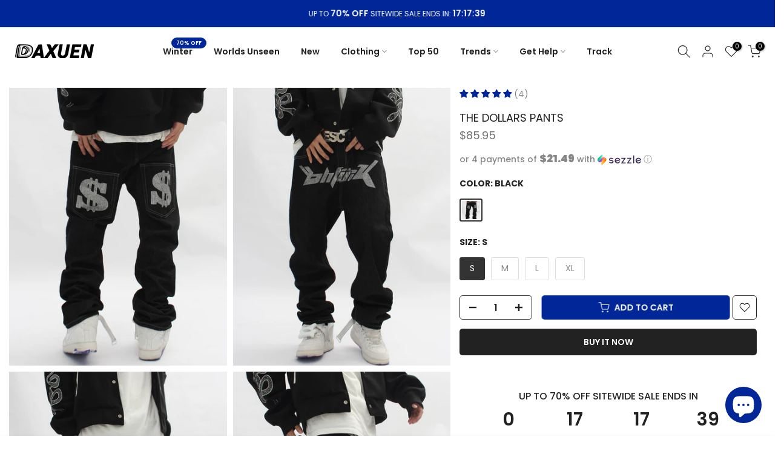

--- FILE ---
content_type: text/html; charset=utf-8
request_url: https://www.daxuen.com/products/the-dollars-pants
body_size: 82624
content:
<!doctype html><html class="t4sp-theme t4s-wrapper__full_width rtl_false swatch_color_style_1 pr_border_style_1 pr_img_effect_1 enable_eff_img1_true badge_shape_2 css_for_wis_app_true t4s-lzcus-true shadow_round_img_false t4s-header__inline is-remove-unavai-1 t4_compare_false t4s-cart-count-0 t4s-pr-ellipsis-true
 no-js" lang="en">
  <head>
    <meta charset="utf-8">
    <meta http-equiv="X-UA-Compatible" content="IE=edge">
    <meta name="viewport" content="width=device-width, initial-scale=1, height=device-height, minimum-scale=1.0, maximum-scale=1.0">
    <meta name="theme-color" content="#fff">

    <!-- Google Tag Manager -->
        <script>(function(w,d,s,l,i){w[l]=w[l]||[];w[l].push({'gtm.start':
        new Date().getTime(),event:'gtm.js'});var f=d.getElementsByTagName(s)[0],
        j=d.createElement(s),dl=l!='dataLayer'?'&l='+l:'';j.async=true;j.src=
        'https://www.googletagmanager.com/gtm.js?id='+i+dl;f.parentNode.insertBefore(j,f);
        })(window,document,'script','dataLayer','GTM-T6GD64C');</script>
    <!-- End Google Tag Manager --> 
    
    <link rel="canonical" href="https://www.daxuen.com/products/the-dollars-pants">
    <link rel="preconnect" href="https://cdn.shopify.com" crossorigin><link rel="shortcut icon" type="image/png" href="//www.daxuen.com/cdn/shop/files/FAVICON_1111.png?v=1694299288&width=32"><link rel="apple-touch-icon-precomposed" type="image/png" sizes="152x152" href="//www.daxuen.com/cdn/shop/files/FAVICON_1111.png?v=1694299288&width=152"><title>The Dollars Pants &ndash; DAXUEN</title>
    <meta name="description" content="Mid waist, denim fabric, loose fit, zipper fly closure, dollar sign print."><meta name="keywords" content="The Dollars Pants, DAXUEN, www.daxuen.com"/><meta name="author" content="Daxuen">

<meta property="og:site_name" content="DAXUEN">
<meta property="og:url" content="https://www.daxuen.com/products/the-dollars-pants">
<meta property="og:title" content="The Dollars Pants">
<meta property="og:type" content="product">
<meta property="og:description" content="Mid waist, denim fabric, loose fit, zipper fly closure, dollar sign print."><meta property="og:image" content="http://www.daxuen.com/cdn/shop/products/Sd3528ee185dc43bb8a4488888e5d1ee5W.jpg?v=1668652255">
  <meta property="og:image:secure_url" content="https://www.daxuen.com/cdn/shop/products/Sd3528ee185dc43bb8a4488888e5d1ee5W.jpg?v=1668652255">
  <meta property="og:image:width" content="750">
  <meta property="og:image:height" content="1000"><meta property="og:price:amount" content="85.95">
  <meta property="og:price:currency" content="USD"><meta name="twitter:site" content="@daxuenofficial"><meta name="twitter:card" content="summary_large_image">
<meta name="twitter:title" content="The Dollars Pants">
<meta name="twitter:description" content="Mid waist, denim fabric, loose fit, zipper fly closure, dollar sign print."><script src="//www.daxuen.com/cdn/shop/t/128/assets/lazysizes.min.js?v=19113999703148210021755801757" async="async"></script>
    <script src="//www.daxuen.com/cdn/shop/t/128/assets/global.min.js?v=45570582851398450161755801757" defer="defer"></script>
    <script>window.performance && window.performance.mark && window.performance.mark('shopify.content_for_header.start');</script><meta name="google-site-verification" content="PiSwOP2A4EtrDLkEAmQ63qQyLvZiC6UOvjcG7IveyoQ">
<meta id="shopify-digital-wallet" name="shopify-digital-wallet" content="/58090619076/digital_wallets/dialog">
<meta name="shopify-checkout-api-token" content="b367f30413ace6244585bac257bbe524">
<meta id="in-context-paypal-metadata" data-shop-id="58090619076" data-venmo-supported="false" data-environment="production" data-locale="en_US" data-paypal-v4="true" data-currency="USD">
<link rel="alternate" hreflang="x-default" href="https://www.daxuen.com/products/the-dollars-pants">
<link rel="alternate" hreflang="en" href="https://www.daxuen.com/products/the-dollars-pants">
<link rel="alternate" hreflang="de" href="https://www.daxuen.com/de/products/the-dollars-pants">
<link rel="alternate" hreflang="es" href="https://www.daxuen.com/es/products/the-dollars-pants">
<link rel="alternate" hreflang="en-CA" href="https://www.daxuen.com/en-ca/products/the-dollars-pants">
<link rel="alternate" hreflang="en-GB" href="https://www.daxuen.com/en-gb/products/the-dollars-pants">
<link rel="alternate" hreflang="de-DE" href="https://www.daxuen.com/de-de/products/the-dollars-pants">
<link rel="alternate" hreflang="en-DE" href="https://www.daxuen.com/en-de/products/the-dollars-pants">
<link rel="alternate" hreflang="en-AU" href="https://www.daxuen.com/en-au/products/the-dollars-pants">
<link rel="alternate" hreflang="es-ES" href="https://www.daxuen.com/es-es/products/the-dollars-pants">
<link rel="alternate" hreflang="en-ES" href="https://www.daxuen.com/en-es/products/the-dollars-pants">
<link rel="alternate" hreflang="es-MX" href="https://www.daxuen.com/es-mx/products/the-dollars-pants">
<link rel="alternate" hreflang="en-MX" href="https://www.daxuen.com/en-mx/products/the-dollars-pants">
<link rel="alternate" hreflang="en-JP" href="https://www.daxuen.com/en-jp/products/the-dollars-pants">
<link rel="alternate" hreflang="en-IT" href="https://www.daxuen.com/en-it/products/the-dollars-pants">
<link rel="alternate" hreflang="en-NL" href="https://www.daxuen.com/en-nl/products/the-dollars-pants">
<link rel="alternate" hreflang="en-FR" href="https://www.daxuen.com/en-fr/products/the-dollars-pants">
<link rel="alternate" hreflang="en-PL" href="https://www.daxuen.com/en-pl/products/the-dollars-pants">
<link rel="alternate" hreflang="en-SE" href="https://www.daxuen.com/en-se/products/the-dollars-pants">
<link rel="alternate" hreflang="en-BR" href="https://www.daxuen.com/en-br/products/the-dollars-pants">
<link rel="alternate" hreflang="en-SA" href="https://www.daxuen.com/en-sa/products/the-dollars-pants">
<link rel="alternate" type="application/json+oembed" href="https://www.daxuen.com/products/the-dollars-pants.oembed">
<script async="async" src="/checkouts/internal/preloads.js?locale=en-US"></script>
<script id="shopify-features" type="application/json">{"accessToken":"b367f30413ace6244585bac257bbe524","betas":["rich-media-storefront-analytics"],"domain":"www.daxuen.com","predictiveSearch":true,"shopId":58090619076,"locale":"en"}</script>
<script>var Shopify = Shopify || {};
Shopify.shop = "daxuen.myshopify.com";
Shopify.locale = "en";
Shopify.currency = {"active":"USD","rate":"1.0"};
Shopify.country = "US";
Shopify.theme = {"name":"SEPTEMBER THEME","id":146889441476,"schema_name":"Kalles","schema_version":"4.3.4","theme_store_id":null,"role":"main"};
Shopify.theme.handle = "null";
Shopify.theme.style = {"id":null,"handle":null};
Shopify.cdnHost = "www.daxuen.com/cdn";
Shopify.routes = Shopify.routes || {};
Shopify.routes.root = "/";</script>
<script type="module">!function(o){(o.Shopify=o.Shopify||{}).modules=!0}(window);</script>
<script>!function(o){function n(){var o=[];function n(){o.push(Array.prototype.slice.apply(arguments))}return n.q=o,n}var t=o.Shopify=o.Shopify||{};t.loadFeatures=n(),t.autoloadFeatures=n()}(window);</script>
<script id="shop-js-analytics" type="application/json">{"pageType":"product"}</script>
<script defer="defer" async type="module" src="//www.daxuen.com/cdn/shopifycloud/shop-js/modules/v2/client.init-shop-cart-sync_C5BV16lS.en.esm.js"></script>
<script defer="defer" async type="module" src="//www.daxuen.com/cdn/shopifycloud/shop-js/modules/v2/chunk.common_CygWptCX.esm.js"></script>
<script type="module">
  await import("//www.daxuen.com/cdn/shopifycloud/shop-js/modules/v2/client.init-shop-cart-sync_C5BV16lS.en.esm.js");
await import("//www.daxuen.com/cdn/shopifycloud/shop-js/modules/v2/chunk.common_CygWptCX.esm.js");

  window.Shopify.SignInWithShop?.initShopCartSync?.({"fedCMEnabled":true,"windoidEnabled":true});

</script>
<script>(function() {
  var isLoaded = false;
  function asyncLoad() {
    if (isLoaded) return;
    isLoaded = true;
    var urls = ["https:\/\/www.shopify.com\/.s\/assets\/shopifycloud\/collabs-community-widget\/widget.js?shop=daxuen.myshopify.com","https:\/\/reconvert-cdn.com\/assets\/js\/store_reconvert_node.js?v=2\u0026scid=NGZhMzM5ZGZmNjhkNGExYjFkODVhYWM0YmNlMGQwNTguNDM2Mjc1YmFhMDYwMTg5Mjc4OWVlNTkxMzRmMWUyNjc=\u0026shop=daxuen.myshopify.com","https:\/\/ecommplugins-scripts.trustpilot.com\/v2.1\/js\/header.min.js?settings=eyJrZXkiOiJPd256ZEJEenRTYldpdkVVIiwicyI6Im5vbmUifQ==\u0026v=2.5\u0026shop=daxuen.myshopify.com","https:\/\/ecommplugins-trustboxsettings.trustpilot.com\/daxuen.myshopify.com.js?settings=1696252967428\u0026shop=daxuen.myshopify.com","https:\/\/d1639lhkj5l89m.cloudfront.net\/js\/storefront\/uppromote.js?shop=daxuen.myshopify.com","https:\/\/cdn.hextom.com\/js\/ultimatesalesboost.js?shop=daxuen.myshopify.com","https:\/\/loox.io\/widget\/HoT5zpLHR7\/loox.1756845432968.js?shop=daxuen.myshopify.com","https:\/\/app.kiwisizing.com\/web\/js\/dist\/kiwiSizing\/plugin\/SizingPlugin.prod.js?v=330\u0026shop=daxuen.myshopify.com"];
    for (var i = 0; i < urls.length; i++) {
      var s = document.createElement('script');
      s.type = 'text/javascript';
      s.async = true;
      s.src = urls[i];
      var x = document.getElementsByTagName('script')[0];
      x.parentNode.insertBefore(s, x);
    }
  };
  if(window.attachEvent) {
    window.attachEvent('onload', asyncLoad);
  } else {
    window.addEventListener('load', asyncLoad, false);
  }
})();</script>
<script id="__st">var __st={"a":58090619076,"offset":7200,"reqid":"780f0f95-72b9-4a6b-a742-95a80d91f444-1768833715","pageurl":"www.daxuen.com\/products\/the-dollars-pants","u":"65b6953da76c","p":"product","rtyp":"product","rid":7285185020100};</script>
<script>window.ShopifyPaypalV4VisibilityTracking = true;</script>
<script id="captcha-bootstrap">!function(){'use strict';const t='contact',e='account',n='new_comment',o=[[t,t],['blogs',n],['comments',n],[t,'customer']],c=[[e,'customer_login'],[e,'guest_login'],[e,'recover_customer_password'],[e,'create_customer']],r=t=>t.map((([t,e])=>`form[action*='/${t}']:not([data-nocaptcha='true']) input[name='form_type'][value='${e}']`)).join(','),a=t=>()=>t?[...document.querySelectorAll(t)].map((t=>t.form)):[];function s(){const t=[...o],e=r(t);return a(e)}const i='password',u='form_key',d=['recaptcha-v3-token','g-recaptcha-response','h-captcha-response',i],f=()=>{try{return window.sessionStorage}catch{return}},m='__shopify_v',_=t=>t.elements[u];function p(t,e,n=!1){try{const o=window.sessionStorage,c=JSON.parse(o.getItem(e)),{data:r}=function(t){const{data:e,action:n}=t;return t[m]||n?{data:e,action:n}:{data:t,action:n}}(c);for(const[e,n]of Object.entries(r))t.elements[e]&&(t.elements[e].value=n);n&&o.removeItem(e)}catch(o){console.error('form repopulation failed',{error:o})}}const l='form_type',E='cptcha';function T(t){t.dataset[E]=!0}const w=window,h=w.document,L='Shopify',v='ce_forms',y='captcha';let A=!1;((t,e)=>{const n=(g='f06e6c50-85a8-45c8-87d0-21a2b65856fe',I='https://cdn.shopify.com/shopifycloud/storefront-forms-hcaptcha/ce_storefront_forms_captcha_hcaptcha.v1.5.2.iife.js',D={infoText:'Protected by hCaptcha',privacyText:'Privacy',termsText:'Terms'},(t,e,n)=>{const o=w[L][v],c=o.bindForm;if(c)return c(t,g,e,D).then(n);var r;o.q.push([[t,g,e,D],n]),r=I,A||(h.body.append(Object.assign(h.createElement('script'),{id:'captcha-provider',async:!0,src:r})),A=!0)});var g,I,D;w[L]=w[L]||{},w[L][v]=w[L][v]||{},w[L][v].q=[],w[L][y]=w[L][y]||{},w[L][y].protect=function(t,e){n(t,void 0,e),T(t)},Object.freeze(w[L][y]),function(t,e,n,w,h,L){const[v,y,A,g]=function(t,e,n){const i=e?o:[],u=t?c:[],d=[...i,...u],f=r(d),m=r(i),_=r(d.filter((([t,e])=>n.includes(e))));return[a(f),a(m),a(_),s()]}(w,h,L),I=t=>{const e=t.target;return e instanceof HTMLFormElement?e:e&&e.form},D=t=>v().includes(t);t.addEventListener('submit',(t=>{const e=I(t);if(!e)return;const n=D(e)&&!e.dataset.hcaptchaBound&&!e.dataset.recaptchaBound,o=_(e),c=g().includes(e)&&(!o||!o.value);(n||c)&&t.preventDefault(),c&&!n&&(function(t){try{if(!f())return;!function(t){const e=f();if(!e)return;const n=_(t);if(!n)return;const o=n.value;o&&e.removeItem(o)}(t);const e=Array.from(Array(32),(()=>Math.random().toString(36)[2])).join('');!function(t,e){_(t)||t.append(Object.assign(document.createElement('input'),{type:'hidden',name:u})),t.elements[u].value=e}(t,e),function(t,e){const n=f();if(!n)return;const o=[...t.querySelectorAll(`input[type='${i}']`)].map((({name:t})=>t)),c=[...d,...o],r={};for(const[a,s]of new FormData(t).entries())c.includes(a)||(r[a]=s);n.setItem(e,JSON.stringify({[m]:1,action:t.action,data:r}))}(t,e)}catch(e){console.error('failed to persist form',e)}}(e),e.submit())}));const S=(t,e)=>{t&&!t.dataset[E]&&(n(t,e.some((e=>e===t))),T(t))};for(const o of['focusin','change'])t.addEventListener(o,(t=>{const e=I(t);D(e)&&S(e,y())}));const B=e.get('form_key'),M=e.get(l),P=B&&M;t.addEventListener('DOMContentLoaded',(()=>{const t=y();if(P)for(const e of t)e.elements[l].value===M&&p(e,B);[...new Set([...A(),...v().filter((t=>'true'===t.dataset.shopifyCaptcha))])].forEach((e=>S(e,t)))}))}(h,new URLSearchParams(w.location.search),n,t,e,['guest_login'])})(!0,!0)}();</script>
<script integrity="sha256-4kQ18oKyAcykRKYeNunJcIwy7WH5gtpwJnB7kiuLZ1E=" data-source-attribution="shopify.loadfeatures" defer="defer" src="//www.daxuen.com/cdn/shopifycloud/storefront/assets/storefront/load_feature-a0a9edcb.js" crossorigin="anonymous"></script>
<script data-source-attribution="shopify.dynamic_checkout.dynamic.init">var Shopify=Shopify||{};Shopify.PaymentButton=Shopify.PaymentButton||{isStorefrontPortableWallets:!0,init:function(){window.Shopify.PaymentButton.init=function(){};var t=document.createElement("script");t.src="https://www.daxuen.com/cdn/shopifycloud/portable-wallets/latest/portable-wallets.en.js",t.type="module",document.head.appendChild(t)}};
</script>
<script data-source-attribution="shopify.dynamic_checkout.buyer_consent">
  function portableWalletsHideBuyerConsent(e){var t=document.getElementById("shopify-buyer-consent"),n=document.getElementById("shopify-subscription-policy-button");t&&n&&(t.classList.add("hidden"),t.setAttribute("aria-hidden","true"),n.removeEventListener("click",e))}function portableWalletsShowBuyerConsent(e){var t=document.getElementById("shopify-buyer-consent"),n=document.getElementById("shopify-subscription-policy-button");t&&n&&(t.classList.remove("hidden"),t.removeAttribute("aria-hidden"),n.addEventListener("click",e))}window.Shopify?.PaymentButton&&(window.Shopify.PaymentButton.hideBuyerConsent=portableWalletsHideBuyerConsent,window.Shopify.PaymentButton.showBuyerConsent=portableWalletsShowBuyerConsent);
</script>
<script>
  function portableWalletsCleanup(e){e&&e.src&&console.error("Failed to load portable wallets script "+e.src);var t=document.querySelectorAll("shopify-accelerated-checkout .shopify-payment-button__skeleton, shopify-accelerated-checkout-cart .wallet-cart-button__skeleton"),e=document.getElementById("shopify-buyer-consent");for(let e=0;e<t.length;e++)t[e].remove();e&&e.remove()}function portableWalletsNotLoadedAsModule(e){e instanceof ErrorEvent&&"string"==typeof e.message&&e.message.includes("import.meta")&&"string"==typeof e.filename&&e.filename.includes("portable-wallets")&&(window.removeEventListener("error",portableWalletsNotLoadedAsModule),window.Shopify.PaymentButton.failedToLoad=e,"loading"===document.readyState?document.addEventListener("DOMContentLoaded",window.Shopify.PaymentButton.init):window.Shopify.PaymentButton.init())}window.addEventListener("error",portableWalletsNotLoadedAsModule);
</script>

<script type="module" src="https://www.daxuen.com/cdn/shopifycloud/portable-wallets/latest/portable-wallets.en.js" onError="portableWalletsCleanup(this)" crossorigin="anonymous"></script>
<script nomodule>
  document.addEventListener("DOMContentLoaded", portableWalletsCleanup);
</script>

<script id='scb4127' type='text/javascript' async='' src='https://www.daxuen.com/cdn/shopifycloud/privacy-banner/storefront-banner.js'></script><link id="shopify-accelerated-checkout-styles" rel="stylesheet" media="screen" href="https://www.daxuen.com/cdn/shopifycloud/portable-wallets/latest/accelerated-checkout-backwards-compat.css" crossorigin="anonymous">
<style id="shopify-accelerated-checkout-cart">
        #shopify-buyer-consent {
  margin-top: 1em;
  display: inline-block;
  width: 100%;
}

#shopify-buyer-consent.hidden {
  display: none;
}

#shopify-subscription-policy-button {
  background: none;
  border: none;
  padding: 0;
  text-decoration: underline;
  font-size: inherit;
  cursor: pointer;
}

#shopify-subscription-policy-button::before {
  box-shadow: none;
}

      </style>

<script>window.performance && window.performance.mark && window.performance.mark('shopify.content_for_header.end');</script>
<link rel="preconnect" href="https://fonts.googleapis.com">
    <link rel="preconnect" href="https://fonts.gstatic.com" crossorigin><link rel="stylesheet" href="https://fonts.googleapis.com/css?family=Poppins:300,300i,400,400i,500,500i,600,600i,700,700i,800,800i|Geometric+415:300,300i,400,400i,500,500i,600,600i,700,700i,800,800i&display=swap" media="print" onload="this.media='all'"><link href="//www.daxuen.com/cdn/shop/t/128/assets/base.css?v=121669578540430681821755801757" rel="stylesheet" type="text/css" media="all" /><style data-shopify>:root {
        
         /* CSS Variables */
        --wrapper-mw      : 1600px;
        --font-family-1   : Poppins;
        --font-family-2   : Poppins;
        --font-family-3   : Geometric 415;
        --font-body-family   : Poppins;
        --font-heading-family: Poppins;
       
        
        --t4s-success-color       : #428445;
        --t4s-success-color-rgb   : 66, 132, 69;
        --t4s-warning-color       : #e0b252;
        --t4s-warning-color-rgb   : 224, 178, 82;
        --t4s-error-color         : #EB001B;
        --t4s-error-color-rgb     : 235, 0, 27;
        --t4s-light-color         : #ffffff;
        --t4s-dark-color          : #222222;
        --t4s-highlight-color     : #ec0101;
        --t4s-tooltip-background  : #383838;
        --t4s-tooltip-color       : #fff;
        --primary-sw-color        : #333;
        --primary-sw-color-rgb    : 51, 51, 51;
        --border-sw-color         : #ddd;
        --secondary-sw-color      : #878787;
        --primary-price-color     : #f25822;
        --secondary-price-color   : #878787;
        
        --t4s-body-background     : #fff;
        --text-color              : #878787;
        --text-color-rgb          : 135, 135, 135;
        --heading-color           : #222222;
        --accent-color            : #002698;
        --accent-color-rgb        : 0, 38, 152;
        --accent-color-darken     : #00134c;
        --accent-color-hover      : var(--accent-color-darken);
        --secondary-color         : #222;
        --secondary-color-rgb     : 34, 34, 34;
        --link-color              : #878787;
        --link-color-hover        : #002698;
        --border-color            : #ddd;
        --border-color-rgb        : 221, 221, 221;
        --border-primary-color    : #333;
        --button-background       : #222;
        --button-color            : #fff;
        --button-background-hover : #002698;
        --button-color-hover      : #fff;

        --sale-badge-background    : #952119;
        --sale-badge-color         : #fff;
        --new-badge-background     : #109533;
        --new-badge-color          : #fff;
        --preorder-badge-background: #f25822;
        --preorder-badge-color     : #fff;
        --soldout-badge-background : #999999;
        --soldout-badge-color      : #fff;
        --custom-badge-background  : #00A500;
        --custom-badge-color       : #fff;/* Shopify related variables */
        --payment-terms-background-color: ;
        
        --lz-background: #f5f5f5;
        --lz-img: url("//www.daxuen.com/cdn/shop/t/128/assets/t4s_loader.svg?v=34511488202537764691755801757");--lz-img-cus: url("//www.daxuen.com/cdn/shop/files/lazy_load_3d_56633733-7db3-444f-9861-3310e0bce652.gif?v=1743769946&width=270");
        --lz-size-cus: 150px;}

    html {
      font-size: 62.5%;
      height: 100%;
    }

    body {
      margin: 0;
      overflow-x: hidden;
      font-size:14px;
      letter-spacing: 0px;
      color: var(--text-color);
      font-family: var(--font-body-family);
      line-height: 1.7;
      font-weight: 400;
      -webkit-font-smoothing: auto;
      -moz-osx-font-smoothing: auto;
    }
    /*
    @media screen and (min-width: 750px) {
      body {
        font-size: 1.6rem;
      }
    }
    */

    h1, h2, h3, h4, h5, h6, .t4s_as_title {
      color: var(--heading-color);
      font-family: var(--font-heading-family);
      line-height: 1.4;
      font-weight: 600;
      letter-spacing: 0px;
    }
    h1 { font-size: 37px }
    h2 { font-size: 29px }
    h3 { font-size: 23px }
    h4 { font-size: 18px }
    h5 { font-size: 17px }
    h6 { font-size: 15.5px }
    a,.t4s_as_link {
      /* font-family: var(--font-link-family); */
      color: var(--link-color);
    }
    a:hover,.t4s_as_link:hover {
      color: var(--link-color-hover);
    }
    button,
    input,
    optgroup,
    select,
    textarea {
      border-color: var(--border-color);
    }
    .t4s_as_button,
    button,
    input[type="button"]:not(.t4s-btn),
    input[type="reset"],
    input[type="submit"]:not(.t4s-btn) {
      font-family: var(--font-button-family);
      color: var(--button-color);
      background-color: var(--button-background);
      border-color: var(--button-background);
    }
    .t4s_as_button:hover,
    button:hover,
    input[type="button"]:not(.t4s-btn):hover, 
    input[type="reset"]:hover,
    input[type="submit"]:not(.t4s-btn):hover  {
      color: var(--button-color-hover);
      background-color: var(--button-background-hover);
      border-color: var(--button-background-hover);
    }
    
    .t4s-cp,.t4s-color-accent { color : var(--accent-color) }.t4s-ct,.t4s-color-text { color : var(--text-color) }.t4s-ch,.t4ss-color-heading { color : var(--heading-color) }.t4s-csecondary { color : var(--secondary-color) }
    
    .t4s-fnt-fm-1 {
      font-family: var(--font-family-1) !important;
    }
    .t4s-fnt-fm-2 {
      font-family: var(--font-family-2) !important;
    }
    .t4s-fnt-fm-3 {
      font-family: var(--font-family-3) !important;
    }
    .t4s-cr {
        color: var(--t4s-highlight-color);
    }
    .t4s-price__sale { color: var(--primary-price-color); }.t4s-fix-overflow.t4s-row { max-width: 100vw;margin-left: auto;margin-right: auto;}.lazyloadt4s-opt {opacity: 1 !important;transition: opacity 0s, transform 1s !important;}.t4s-d-block {display: block;}.t4s-d-none {display: none;}@media (min-width: 768px) {.t4s-d-md-block {display: block;}.t4s-d-md-none {display: none; }}@media (min-width: 1025px) {.t4s-d-lg-block {display: block;}.t4s-d-lg-none {display: none; }}@media (prefers-reduced-motion: no-preference) {
    :root {
    --duration-extra-long: .6s;
    --ease-out-slow: cubic-bezier(0, 0, .3, 1);
    --animation-slide-in: revealSlideIn var(--duration-extra-long) var(--ease-out-slow) forwards;
    --animation-fade-in: reveaFadeIn var(--duration-extra-long)  var(--ease-out-slow);
    }

    .hdt-reveal-in-view :where([hdt-reveal="fade-in"], [hdt-reveal="slide-in"]):not([animationend]) {
      opacity: .01;
    }

    .hdt-reveal-in-view [hdt-reveal="slide-in"]:not([animationend]) {
      transform: translateY(2rem);
    }

    .hdt-reveal-in-view [hdt-reveal="fade-in"]:not(.hdt-reveal--offscreen, [animationend]) {
      opacity: 1;
      animation: var(--animation-fade-in);
    }

    .hdt-reveal-in-view [hdt-reveal="slide-in"]:not(.hdt-reveal--offscreen, [animationend]) {
      animation: var(--animation-slide-in);
      animation-delay: calc(var(--animation-order, 0) * 75ms);
    }
    /* .hdt-reveal-in-view .flickityt4s-enabled [hdt-reveal="fade-in"][run-ani-hdt]:not(.hdt-reveal--offscreen):not([animationend]),
    .hdt-reveal-in-view .flickityt4s-enabled [hdt-reveal="slide-in"][run-ani-hdt]:not(.hdt-reveal--offscreen):not([animationend]) {
      animation-iteration-count: 0;
    } */
    .hdt-reveal-in-view .flickityt4s:not(.flickityt4s-enabled) [hdt-reveal="fade-in"],
    .hdt-reveal-in-view .flickityt4s:not(.flickityt4s-enabled) [hdt-reveal="slide-in"] {
      animation-iteration-count: 0;
    }

    .hdt-reveal-in-view :where([hdt-reveal="fade-in"].hdt-reveal--design-mode, [hdt-reveal="slide-in"].hdt-reveal--design-mode, [hdt-reveal]:not(.hdt-reveal--offscreen).hdt-reveal--cancel):not([animationend]) {
      opacity: 1;
      animation: none;
      transition: none;
    }

    .hdt-reveal-in-view [hdt-reveal="slide-in"]:not([animationend]).hdt-reveal--design-mode {
      transform: translateY(0);
    }

    @keyframes revealSlideIn {
      from {
        transform: translateY(2rem);
        opacity: 0.01;
      }
      to {
        transform: translateY(0);
        opacity: 1;
      }
    }

    @keyframes reveaFadeIn {
      from {
        opacity: 0.01;
      }
      to {
        opacity: 1;
      }
    }
  }</style><script>
  const isBehaviorSmooth = 'scrollBehavior' in document.documentElement.style && getComputedStyle(document.documentElement).scrollBehavior === 'smooth';
  const t4sXMLHttpRequest = window.XMLHttpRequest, documentElementT4s = document.documentElement; documentElementT4s.className = documentElementT4s.className.replace('no-js', 'js');function loadImageT4s(_this) { _this.classList.add('lazyloadt4sed')};(function() { const matchMediaHoverT4s = (window.matchMedia('(-moz-touch-enabled: 1), (hover: none)')).matches; documentElementT4s.className += ((window.CSS && window.CSS.supports('(position: sticky) or (position: -webkit-sticky)')) ? ' t4sp-sticky' : ' t4sp-no-sticky'); documentElementT4s.className += matchMediaHoverT4s ? ' t4sp-no-hover' : ' t4sp-hover'; window.onpageshow = function() { if (performance.navigation.type === 2) {document.dispatchEvent(new CustomEvent('cart:refresh'))} }; if (!matchMediaHoverT4s && window.width > 1024) { document.addEventListener('mousemove', function(evt) { documentElementT4s.classList.replace('t4sp-no-hover','t4sp-hover'); document.dispatchEvent(new CustomEvent('theme:hover')); }, {once : true} ); } }());</script><script>const RevealT4s=function(){const e="hdt-reveal",n=e+"--offscreen",t=e+"--cancel",s=e=>{const n=e.target;n.isAnimationend&&(n.setAttribute("animationend",""),n.removeEventListener("animationend",s))};function o(e,o){e.forEach((e,r)=>{const i=e.target;i.setAttribute("observed",""),e.isIntersecting?(i.isUnobserve=!0,i.classList.contains(n)&&i.classList.remove(n),o.unobserve(i)):i.isUnobserve||(i.classList.add(n),i.classList.remove(t)),i.isAnimationend=!0,i.addEventListener("animationend",s)})}return function(n=document,t=!1){const s=Array.from(n.querySelectorAll(`[${e}]:not([observed])`));if(0===s.length)return;if(t)return void s.forEach(n=>{n.classList.add(e+"--design-mode")});const r=new IntersectionObserver(o,{rootMargin:"0px 0px -50px 0px"});s.forEach(e=>r.observe(e))}}();window.matchMedia("(prefers-reduced-motion: no-preference)").matches&&(window.addEventListener("DOMContentLoaded",()=>RevealT4s()),Shopify.designMode&&(document.addEventListener("shopify:section:load",e=>RevealT4s(e.target,!0)),document.addEventListener("shopify:section:reorder",()=>RevealT4s(document,!0))));</script><link rel="stylesheet" href="//www.daxuen.com/cdn/shop/t/128/assets/ecomrise-colors.css?v=111603181540343972631755801757" media="print" onload="this.media='all'"><!-- Hotjar Tracking Code for https://www.daxuen.com/ -->
    <script>
    (function(h,o,t,j,a,r){
        h.hj=h.hj||function(){(h.hj.q=h.hj.q||[]).push(arguments)};
        h._hjSettings={hjid:3338207,hjsv:6};
        a=o.getElementsByTagName('head')[0];
        r=o.createElement('script');r.async=1;
        r.src=t+h._hjSettings.hjid+j+h._hjSettings.hjsv;
        a.appendChild(r);
    })(window,document,'https://static.hotjar.com/c/hotjar-','.js?sv=');
    </script>
    
    <!-- Start VWO Async SmartCode -->
<link rel="preconnect" href="https://dev.visualwebsiteoptimizer.com" />
<script type='text/javascript' id='vwoCode'>
window._vwo_code || (function() {
var account_id=809270,
version=2.1,
settings_tolerance=2000,
hide_element='body',
hide_element_style = 'opacity:0 !important;filter:alpha(opacity=0) !important;background:none !important;transition:none !important;',
/* DO NOT EDIT BELOW THIS LINE */
f=false,w=window,d=document,v=d.querySelector('#vwoCode'),cK='_vwo_'+account_id+'_settings',cc={};try{var c=JSON.parse(localStorage.getItem('_vwo_'+account_id+'_config'));cc=c&&typeof c==='object'?c:{}}catch(e){}var stT=cc.stT==='session'?w.sessionStorage:w.localStorage;code={use_existing_jquery:function(){return typeof use_existing_jquery!=='undefined'?use_existing_jquery:undefined},library_tolerance:function(){return typeof library_tolerance!=='undefined'?library_tolerance:undefined},settings_tolerance:function(){return cc.sT||settings_tolerance},hide_element_style:function(){return'{'+(cc.hES||hide_element_style)+'}'},hide_element:function(){if(performance.getEntriesByName('first-contentful-paint')[0]){return''}return typeof cc.hE==='string'?cc.hE:hide_element},getVersion:function(){return version},finish:function(e){if(!f){f=true;var t=d.getElementById('_vis_opt_path_hides');if(t)t.parentNode.removeChild(t);if(e)(new Image).src='https://dev.visualwebsiteoptimizer.com/ee.gif?a='+account_id+e}},finished:function(){return f},addScript:function(e){var t=d.createElement('script');t.type='text/javascript';if(e.src){t.src=e.src}else{t.text=e.text}d.getElementsByTagName('head')[0].appendChild(t)},load:function(e,t){var i=this.getSettings(),n=d.createElement('script'),r=this;t=t||{};if(i){n.textContent=i;d.getElementsByTagName('head')[0].appendChild(n);if(!w.VWO||VWO.caE){stT.removeItem(cK);r.load(e)}}else{var o=new XMLHttpRequest;o.open('GET',e,true);o.withCredentials=!t.dSC;o.responseType=t.responseType||'text';o.onload=function(){if(t.onloadCb){return t.onloadCb(o,e)}if(o.status===200){_vwo_code.addScript({text:o.responseText})}else{_vwo_code.finish('&e=loading_failure:'+e)}};o.onerror=function(){if(t.onerrorCb){return t.onerrorCb(e)}_vwo_code.finish('&e=loading_failure:'+e)};o.send()}},getSettings:function(){try{var e=stT.getItem(cK);if(!e){return}e=JSON.parse(e);if(Date.now()>e.e){stT.removeItem(cK);return}return e.s}catch(e){return}},init:function(){if(d.URL.indexOf('__vwo_disable__')>-1)return;var e=this.settings_tolerance();w._vwo_settings_timer=setTimeout(function(){_vwo_code.finish();stT.removeItem(cK)},e);var t;if(this.hide_element()!=='body'){t=d.createElement('style');var i=this.hide_element(),n=i?i+this.hide_element_style():'',r=d.getElementsByTagName('head')[0];t.setAttribute('id','_vis_opt_path_hides');v&&t.setAttribute('nonce',v.nonce);t.setAttribute('type','text/css');if(t.styleSheet)t.styleSheet.cssText=n;else t.appendChild(d.createTextNode(n));r.appendChild(t)}else{t=d.getElementsByTagName('head')[0];var n=d.createElement('div');n.style.cssText='z-index: 2147483647 !important;position: fixed !important;left: 0 !important;top: 0 !important;width: 100% !important;height: 100% !important;background: white !important;';n.setAttribute('id','_vis_opt_path_hides');n.classList.add('_vis_hide_layer');t.parentNode.insertBefore(n,t.nextSibling)}var o='https://dev.visualwebsiteoptimizer.com/j.php?a='+account_id+'&u='+encodeURIComponent(d.URL)+'&vn='+version;if(w.location.search.indexOf('_vwo_xhr')!==-1){this.addScript({src:o})}else{this.load(o+'&x=true')}}};w._vwo_code=code;code.init();})();
</script>
<!-- End VWO Async SmartCode -->
    
  <!-- BEGIN app block: shopify://apps/judge-me-reviews/blocks/judgeme_core/61ccd3b1-a9f2-4160-9fe9-4fec8413e5d8 --><!-- Start of Judge.me Core -->






<link rel="dns-prefetch" href="https://cdnwidget.judge.me">
<link rel="dns-prefetch" href="https://cdn.judge.me">
<link rel="dns-prefetch" href="https://cdn1.judge.me">
<link rel="dns-prefetch" href="https://api.judge.me">

<script data-cfasync='false' class='jdgm-settings-script'>window.jdgmSettings={"pagination":5,"disable_web_reviews":false,"badge_no_review_text":"No reviews","badge_n_reviews_text":"({{ n }})","badge_star_color":"#002698","hide_badge_preview_if_no_reviews":true,"badge_hide_text":false,"enforce_center_preview_badge":false,"widget_title":"Customer Reviews","widget_open_form_text":"Write a review","widget_close_form_text":"Cancel review","widget_refresh_page_text":"Refresh page","widget_summary_text":"Based on {{ number_of_reviews }} review/reviews","widget_no_review_text":"Be the first to write a review","widget_name_field_text":"Display name","widget_verified_name_field_text":"Verified Name (public)","widget_name_placeholder_text":"Display name","widget_required_field_error_text":"This field is required.","widget_email_field_text":"Email address","widget_verified_email_field_text":"Verified Email (private, can not be edited)","widget_email_placeholder_text":"Your email address","widget_email_field_error_text":"Please enter a valid email address.","widget_rating_field_text":"Rating","widget_review_title_field_text":"Review Title","widget_review_title_placeholder_text":"Give your review a title","widget_review_body_field_text":"Review content","widget_review_body_placeholder_text":"Start writing here...","widget_pictures_field_text":"Picture/Video (optional)","widget_submit_review_text":"Submit Review","widget_submit_verified_review_text":"Submit Verified Review","widget_submit_success_msg_with_auto_publish":"Thank you! Please refresh the page in a few moments to see your review. You can remove or edit your review by logging into \u003ca href='https://judge.me/login' target='_blank' rel='nofollow noopener'\u003eJudge.me\u003c/a\u003e","widget_submit_success_msg_no_auto_publish":"Thank you! Your review will be published as soon as it is approved by the shop admin. You can remove or edit your review by logging into \u003ca href='https://judge.me/login' target='_blank' rel='nofollow noopener'\u003eJudge.me\u003c/a\u003e","widget_show_default_reviews_out_of_total_text":"Showing {{ n_reviews_shown }} out of {{ n_reviews }} reviews.","widget_show_all_link_text":"Show all","widget_show_less_link_text":"Show less","widget_author_said_text":"{{ reviewer_name }} said:","widget_days_text":"{{ n }} days ago","widget_weeks_text":"{{ n }} week/weeks ago","widget_months_text":"{{ n }} month/months ago","widget_years_text":"{{ n }} year/years ago","widget_yesterday_text":"Yesterday","widget_today_text":"Today","widget_replied_text":"\u003e\u003e {{ shop_name }} replied:","widget_read_more_text":"Read more","widget_reviewer_name_as_initial":"","widget_rating_filter_color":"#fbcd0a","widget_rating_filter_see_all_text":"See all reviews","widget_sorting_most_recent_text":"Most Recent","widget_sorting_highest_rating_text":"Highest Rating","widget_sorting_lowest_rating_text":"Lowest Rating","widget_sorting_with_pictures_text":"Only Pictures","widget_sorting_most_helpful_text":"Most Helpful","widget_open_question_form_text":"Ask a question","widget_reviews_subtab_text":"Reviews","widget_questions_subtab_text":"Questions","widget_question_label_text":"Question","widget_answer_label_text":"Answer","widget_question_placeholder_text":"Write your question here","widget_submit_question_text":"Submit Question","widget_question_submit_success_text":"Thank you for your question! We will notify you once it gets answered.","widget_star_color":"#002698","verified_badge_text":"Verified","verified_badge_bg_color":"","verified_badge_text_color":"","verified_badge_placement":"left-of-reviewer-name","widget_review_max_height":"","widget_hide_border":false,"widget_social_share":false,"widget_thumb":false,"widget_review_location_show":false,"widget_location_format":"","all_reviews_include_out_of_store_products":true,"all_reviews_out_of_store_text":"(out of store)","all_reviews_pagination":100,"all_reviews_product_name_prefix_text":"Purchased","enable_review_pictures":true,"enable_question_anwser":false,"widget_theme":"leex","review_date_format":"mm/dd/yyyy","default_sort_method":"most-recent","widget_product_reviews_subtab_text":"Product Reviews","widget_shop_reviews_subtab_text":"Shop Reviews","widget_other_products_reviews_text":"Reviews for other products","widget_store_reviews_subtab_text":"Store reviews","widget_no_store_reviews_text":"This store hasn't received any reviews yet","widget_web_restriction_product_reviews_text":"This product hasn't received any reviews yet","widget_no_items_text":"No items found","widget_show_more_text":"Show more","widget_write_a_store_review_text":"Write a Store Review","widget_other_languages_heading":"Reviews in Other Languages","widget_translate_review_text":"Translate review to {{ language }}","widget_translating_review_text":"Translating...","widget_show_original_translation_text":"Show original ({{ language }})","widget_translate_review_failed_text":"Review couldn't be translated.","widget_translate_review_retry_text":"Retry","widget_translate_review_try_again_later_text":"Try again later","show_product_url_for_grouped_product":false,"widget_sorting_pictures_first_text":"Pictures First","show_pictures_on_all_rev_page_mobile":true,"show_pictures_on_all_rev_page_desktop":true,"floating_tab_hide_mobile_install_preference":false,"floating_tab_button_name":"★ Reviews","floating_tab_title":"Let customers speak for us","floating_tab_button_color":"","floating_tab_button_background_color":"","floating_tab_url":"","floating_tab_url_enabled":false,"floating_tab_tab_style":"text","all_reviews_text_badge_text":"Customers rate us {{ shop.metafields.judgeme.all_reviews_rating | round: 1 }}/5 based on {{ shop.metafields.judgeme.all_reviews_count }} reviews.","all_reviews_text_badge_text_branded_style":"{{ shop.metafields.judgeme.all_reviews_rating | round: 1 }} out of 5 stars based on {{ shop.metafields.judgeme.all_reviews_count }} reviews","is_all_reviews_text_badge_a_link":false,"show_stars_for_all_reviews_text_badge":false,"all_reviews_text_badge_url":"","all_reviews_text_style":"text","all_reviews_text_color_style":"judgeme_brand_color","all_reviews_text_color":"#108474","all_reviews_text_show_jm_brand":true,"featured_carousel_show_header":true,"featured_carousel_title":"Let customers speak for us","testimonials_carousel_title":"Customers are saying","videos_carousel_title":"Real customer stories","cards_carousel_title":"Customers are saying","featured_carousel_count_text":"from {{ n }} reviews","featured_carousel_add_link_to_all_reviews_page":false,"featured_carousel_url":"","featured_carousel_show_images":true,"featured_carousel_autoslide_interval":5,"featured_carousel_arrows_on_the_sides":false,"featured_carousel_height":250,"featured_carousel_width":80,"featured_carousel_image_size":0,"featured_carousel_image_height":250,"featured_carousel_arrow_color":"#eeeeee","verified_count_badge_style":"vintage","verified_count_badge_orientation":"horizontal","verified_count_badge_color_style":"judgeme_brand_color","verified_count_badge_color":"#108474","is_verified_count_badge_a_link":false,"verified_count_badge_url":"","verified_count_badge_show_jm_brand":true,"widget_rating_preset_default":5,"widget_first_sub_tab":"product-reviews","widget_show_histogram":true,"widget_histogram_use_custom_color":false,"widget_pagination_use_custom_color":false,"widget_star_use_custom_color":true,"widget_verified_badge_use_custom_color":false,"widget_write_review_use_custom_color":false,"picture_reminder_submit_button":"Upload Pictures","enable_review_videos":false,"mute_video_by_default":false,"widget_sorting_videos_first_text":"Videos First","widget_review_pending_text":"Pending","featured_carousel_items_for_large_screen":3,"social_share_options_order":"Facebook,Twitter","remove_microdata_snippet":true,"disable_json_ld":false,"enable_json_ld_products":false,"preview_badge_show_question_text":false,"preview_badge_no_question_text":"No questions","preview_badge_n_question_text":"{{ number_of_questions }} question/questions","qa_badge_show_icon":false,"qa_badge_position":"same-row","remove_judgeme_branding":false,"widget_add_search_bar":false,"widget_search_bar_placeholder":"Search","widget_sorting_verified_only_text":"Verified only","featured_carousel_theme":"default","featured_carousel_show_rating":true,"featured_carousel_show_title":true,"featured_carousel_show_body":true,"featured_carousel_show_date":false,"featured_carousel_show_reviewer":true,"featured_carousel_show_product":false,"featured_carousel_header_background_color":"#108474","featured_carousel_header_text_color":"#ffffff","featured_carousel_name_product_separator":"reviewed","featured_carousel_full_star_background":"#108474","featured_carousel_empty_star_background":"#dadada","featured_carousel_vertical_theme_background":"#f9fafb","featured_carousel_verified_badge_enable":true,"featured_carousel_verified_badge_color":"#108474","featured_carousel_border_style":"round","featured_carousel_review_line_length_limit":3,"featured_carousel_more_reviews_button_text":"Read more reviews","featured_carousel_view_product_button_text":"View product","all_reviews_page_load_reviews_on":"button_click","all_reviews_page_load_more_text":"Load More Reviews","disable_fb_tab_reviews":false,"enable_ajax_cdn_cache":false,"widget_advanced_speed_features":5,"widget_public_name_text":"displayed publicly like","default_reviewer_name":"John Smith","default_reviewer_name_has_non_latin":true,"widget_reviewer_anonymous":"Anonymous","medals_widget_title":"Judge.me Review Medals","medals_widget_background_color":"#f9fafb","medals_widget_position":"footer_all_pages","medals_widget_border_color":"#f9fafb","medals_widget_verified_text_position":"left","medals_widget_use_monochromatic_version":false,"medals_widget_elements_color":"#108474","show_reviewer_avatar":false,"widget_invalid_yt_video_url_error_text":"Not a YouTube video URL","widget_max_length_field_error_text":"Please enter no more than {0} characters.","widget_show_country_flag":false,"widget_show_collected_via_shop_app":true,"widget_verified_by_shop_badge_style":"light","widget_verified_by_shop_text":"Verified by Shop","widget_show_photo_gallery":true,"widget_load_with_code_splitting":true,"widget_ugc_install_preference":false,"widget_ugc_title":"Made by us, Shared by you","widget_ugc_subtitle":"Tag us to see your picture featured in our page","widget_ugc_arrows_color":"#ffffff","widget_ugc_primary_button_text":"Buy Now","widget_ugc_primary_button_background_color":"#108474","widget_ugc_primary_button_text_color":"#ffffff","widget_ugc_primary_button_border_width":"0","widget_ugc_primary_button_border_style":"none","widget_ugc_primary_button_border_color":"#108474","widget_ugc_primary_button_border_radius":"25","widget_ugc_secondary_button_text":"Load More","widget_ugc_secondary_button_background_color":"#ffffff","widget_ugc_secondary_button_text_color":"#108474","widget_ugc_secondary_button_border_width":"2","widget_ugc_secondary_button_border_style":"solid","widget_ugc_secondary_button_border_color":"#108474","widget_ugc_secondary_button_border_radius":"25","widget_ugc_reviews_button_text":"View Reviews","widget_ugc_reviews_button_background_color":"#ffffff","widget_ugc_reviews_button_text_color":"#108474","widget_ugc_reviews_button_border_width":"2","widget_ugc_reviews_button_border_style":"solid","widget_ugc_reviews_button_border_color":"#108474","widget_ugc_reviews_button_border_radius":"25","widget_ugc_reviews_button_link_to":"judgeme-reviews-page","widget_ugc_show_post_date":true,"widget_ugc_max_width":"1200","widget_rating_metafield_value_type":true,"widget_primary_color":"#002698","widget_enable_secondary_color":true,"widget_secondary_color":"#f1f1f1","widget_summary_average_rating_text":"{{ average_rating }} out of 5","widget_media_grid_title":"Our Community","widget_media_grid_see_more_text":"See more","widget_round_style":false,"widget_show_product_medals":false,"widget_verified_by_judgeme_text":"Verified by Judge.me","widget_show_store_medals":false,"widget_verified_by_judgeme_text_in_store_medals":"Verified by Judge.me","widget_media_field_exceed_quantity_message":"Sorry, we can only accept {{ max_media }} for one review.","widget_media_field_exceed_limit_message":"{{ file_name }} is too large, please select a {{ media_type }} less than {{ size_limit }}MB.","widget_review_submitted_text":"Review Submitted!","widget_question_submitted_text":"Question Submitted!","widget_close_form_text_question":"Cancel","widget_write_your_answer_here_text":"Write your answer here","widget_enabled_branded_link":true,"widget_show_collected_by_judgeme":false,"widget_reviewer_name_color":"","widget_write_review_text_color":"","widget_write_review_bg_color":"","widget_collected_by_judgeme_text":"collected by Judge.me","widget_pagination_type":"standard","widget_load_more_text":"Load More","widget_load_more_color":"#108474","widget_full_review_text":"Full Review","widget_read_more_reviews_text":"Read More Reviews","widget_read_questions_text":"Read Questions","widget_questions_and_answers_text":"Questions \u0026 Answers","widget_verified_by_text":"Verified by","widget_verified_text":"Verified","widget_number_of_reviews_text":"{{ number_of_reviews }} reviews","widget_back_button_text":"Back","widget_next_button_text":"Next","widget_custom_forms_filter_button":"Filters","custom_forms_style":"vertical","widget_show_review_information":false,"how_reviews_are_collected":"How reviews are collected?","widget_show_review_keywords":false,"widget_gdpr_statement":"How we use your data: We'll only contact you about the review you left, and only if necessary. By submitting your review, you agree to Judge.me's \u003ca href='https://judge.me/terms' target='_blank' rel='nofollow noopener'\u003eterms\u003c/a\u003e, \u003ca href='https://judge.me/privacy' target='_blank' rel='nofollow noopener'\u003eprivacy\u003c/a\u003e and \u003ca href='https://judge.me/content-policy' target='_blank' rel='nofollow noopener'\u003econtent\u003c/a\u003e policies.","widget_multilingual_sorting_enabled":false,"widget_translate_review_content_enabled":false,"widget_translate_review_content_method":"manual","popup_widget_review_selection":"automatically_with_pictures","popup_widget_round_border_style":true,"popup_widget_show_title":true,"popup_widget_show_body":true,"popup_widget_show_reviewer":false,"popup_widget_show_product":true,"popup_widget_show_pictures":true,"popup_widget_use_review_picture":true,"popup_widget_show_on_home_page":true,"popup_widget_show_on_product_page":true,"popup_widget_show_on_collection_page":true,"popup_widget_show_on_cart_page":true,"popup_widget_position":"bottom_left","popup_widget_first_review_delay":5,"popup_widget_duration":5,"popup_widget_interval":5,"popup_widget_review_count":5,"popup_widget_hide_on_mobile":true,"review_snippet_widget_round_border_style":true,"review_snippet_widget_card_color":"#FFFFFF","review_snippet_widget_slider_arrows_background_color":"#FFFFFF","review_snippet_widget_slider_arrows_color":"#000000","review_snippet_widget_star_color":"#108474","show_product_variant":false,"all_reviews_product_variant_label_text":"Variant: ","widget_show_verified_branding":false,"widget_ai_summary_title":"Customers say","widget_ai_summary_disclaimer":"AI-powered review summary based on recent customer reviews","widget_show_ai_summary":false,"widget_show_ai_summary_bg":false,"widget_show_review_title_input":true,"redirect_reviewers_invited_via_email":"review_widget","request_store_review_after_product_review":true,"request_review_other_products_in_order":true,"review_form_color_scheme":"default","review_form_corner_style":"square","review_form_star_color":{},"review_form_text_color":"#333333","review_form_background_color":"#ffffff","review_form_field_background_color":"#fafafa","review_form_button_color":{},"review_form_button_text_color":"#ffffff","review_form_modal_overlay_color":"#000000","review_content_screen_title_text":"How would you rate this product?","review_content_introduction_text":"We would love it if you would share a bit about your experience.","store_review_form_title_text":"How would you rate this store?","store_review_form_introduction_text":"We would love it if you would share a bit about your experience.","show_review_guidance_text":true,"one_star_review_guidance_text":"Poor","five_star_review_guidance_text":"Great","customer_information_screen_title_text":"About you","customer_information_introduction_text":"Please tell us more about you.","custom_questions_screen_title_text":"Your experience in more detail","custom_questions_introduction_text":"Here are a few questions to help us understand more about your experience.","review_submitted_screen_title_text":"Thanks for your review!","review_submitted_screen_thank_you_text":"We are processing it and it will appear on the store soon.","review_submitted_screen_email_verification_text":"Please confirm your email by clicking the link we just sent you. This helps us keep reviews authentic.","review_submitted_request_store_review_text":"Would you like to share your experience of shopping with us?","review_submitted_review_other_products_text":"Would you like to review these products?","store_review_screen_title_text":"Would you like to share your experience of shopping with us?","store_review_introduction_text":"We value your feedback and use it to improve. Please share any thoughts or suggestions you have.","reviewer_media_screen_title_picture_text":"Share a picture","reviewer_media_introduction_picture_text":"Upload a photo to support your review.","reviewer_media_screen_title_video_text":"Share a video","reviewer_media_introduction_video_text":"Upload a video to support your review.","reviewer_media_screen_title_picture_or_video_text":"Share a picture or video","reviewer_media_introduction_picture_or_video_text":"Upload a photo or video to support your review.","reviewer_media_youtube_url_text":"Paste your Youtube URL here","advanced_settings_next_step_button_text":"Next","advanced_settings_close_review_button_text":"Close","modal_write_review_flow":false,"write_review_flow_required_text":"Required","write_review_flow_privacy_message_text":"We respect your privacy.","write_review_flow_anonymous_text":"Post review as anonymous","write_review_flow_visibility_text":"This won't be visible to other customers.","write_review_flow_multiple_selection_help_text":"Select as many as you like","write_review_flow_single_selection_help_text":"Select one option","write_review_flow_required_field_error_text":"This field is required","write_review_flow_invalid_email_error_text":"Please enter a valid email address","write_review_flow_max_length_error_text":"Max. {{ max_length }} characters.","write_review_flow_media_upload_text":"\u003cb\u003eClick to upload\u003c/b\u003e or drag and drop","write_review_flow_gdpr_statement":"We'll only contact you about your review if necessary. By submitting your review, you agree to our \u003ca href='https://judge.me/terms' target='_blank' rel='nofollow noopener'\u003eterms and conditions\u003c/a\u003e and \u003ca href='https://judge.me/privacy' target='_blank' rel='nofollow noopener'\u003eprivacy policy\u003c/a\u003e.","rating_only_reviews_enabled":false,"show_negative_reviews_help_screen":false,"new_review_flow_help_screen_rating_threshold":3,"negative_review_resolution_screen_title_text":"Tell us more","negative_review_resolution_text":"Your experience matters to us. If there were issues with your purchase, we're here to help. Feel free to reach out to us, we'd love the opportunity to make things right.","negative_review_resolution_button_text":"Contact us","negative_review_resolution_proceed_with_review_text":"Leave a review","negative_review_resolution_subject":"Issue with purchase from {{ shop_name }}.{{ order_name }}","preview_badge_collection_page_install_status":false,"widget_review_custom_css":"","preview_badge_custom_css":"","preview_badge_stars_count":"5-stars","featured_carousel_custom_css":"","floating_tab_custom_css":"","all_reviews_widget_custom_css":"","medals_widget_custom_css":"","verified_badge_custom_css":"","all_reviews_text_custom_css":"","transparency_badges_collected_via_store_invite":false,"transparency_badges_from_another_provider":false,"transparency_badges_collected_from_store_visitor":false,"transparency_badges_collected_by_verified_review_provider":false,"transparency_badges_earned_reward":false,"transparency_badges_collected_via_store_invite_text":"Review collected via store invitation","transparency_badges_from_another_provider_text":"Review collected from another provider","transparency_badges_collected_from_store_visitor_text":"Review collected from a store visitor","transparency_badges_written_in_google_text":"Review written in Google","transparency_badges_written_in_etsy_text":"Review written in Etsy","transparency_badges_written_in_shop_app_text":"Review written in Shop App","transparency_badges_earned_reward_text":"Review earned a reward for future purchase","product_review_widget_per_page":10,"widget_store_review_label_text":"Review about the store","checkout_comment_extension_title_on_product_page":"Customer Comments","checkout_comment_extension_num_latest_comment_show":5,"checkout_comment_extension_format":"name_and_timestamp","checkout_comment_customer_name":"last_initial","checkout_comment_comment_notification":true,"preview_badge_collection_page_install_preference":false,"preview_badge_home_page_install_preference":false,"preview_badge_product_page_install_preference":false,"review_widget_install_preference":"","review_carousel_install_preference":false,"floating_reviews_tab_install_preference":"none","verified_reviews_count_badge_install_preference":false,"all_reviews_text_install_preference":false,"review_widget_best_location":true,"judgeme_medals_install_preference":false,"review_widget_revamp_enabled":false,"review_widget_qna_enabled":false,"review_widget_header_theme":"minimal","review_widget_widget_title_enabled":true,"review_widget_header_text_size":"medium","review_widget_header_text_weight":"regular","review_widget_average_rating_style":"compact","review_widget_bar_chart_enabled":true,"review_widget_bar_chart_type":"numbers","review_widget_bar_chart_style":"standard","review_widget_expanded_media_gallery_enabled":false,"review_widget_reviews_section_theme":"standard","review_widget_image_style":"thumbnails","review_widget_review_image_ratio":"square","review_widget_stars_size":"medium","review_widget_verified_badge":"standard_text","review_widget_review_title_text_size":"medium","review_widget_review_text_size":"medium","review_widget_review_text_length":"medium","review_widget_number_of_columns_desktop":3,"review_widget_carousel_transition_speed":5,"review_widget_custom_questions_answers_display":"always","review_widget_button_text_color":"#FFFFFF","review_widget_text_color":"#000000","review_widget_lighter_text_color":"#7B7B7B","review_widget_corner_styling":"soft","review_widget_review_word_singular":"review","review_widget_review_word_plural":"reviews","review_widget_voting_label":"Helpful?","review_widget_shop_reply_label":"Reply from {{ shop_name }}:","review_widget_filters_title":"Filters","qna_widget_question_word_singular":"Question","qna_widget_question_word_plural":"Questions","qna_widget_answer_reply_label":"Answer from {{ answerer_name }}:","qna_content_screen_title_text":"Ask a question about this product","qna_widget_question_required_field_error_text":"Please enter your question.","qna_widget_flow_gdpr_statement":"We'll only contact you about your question if necessary. By submitting your question, you agree to our \u003ca href='https://judge.me/terms' target='_blank' rel='nofollow noopener'\u003eterms and conditions\u003c/a\u003e and \u003ca href='https://judge.me/privacy' target='_blank' rel='nofollow noopener'\u003eprivacy policy\u003c/a\u003e.","qna_widget_question_submitted_text":"Thanks for your question!","qna_widget_close_form_text_question":"Close","qna_widget_question_submit_success_text":"We’ll notify you by email when your question is answered.","all_reviews_widget_v2025_enabled":false,"all_reviews_widget_v2025_header_theme":"default","all_reviews_widget_v2025_widget_title_enabled":true,"all_reviews_widget_v2025_header_text_size":"medium","all_reviews_widget_v2025_header_text_weight":"regular","all_reviews_widget_v2025_average_rating_style":"compact","all_reviews_widget_v2025_bar_chart_enabled":true,"all_reviews_widget_v2025_bar_chart_type":"numbers","all_reviews_widget_v2025_bar_chart_style":"standard","all_reviews_widget_v2025_expanded_media_gallery_enabled":false,"all_reviews_widget_v2025_show_store_medals":true,"all_reviews_widget_v2025_show_photo_gallery":true,"all_reviews_widget_v2025_show_review_keywords":false,"all_reviews_widget_v2025_show_ai_summary":false,"all_reviews_widget_v2025_show_ai_summary_bg":false,"all_reviews_widget_v2025_add_search_bar":false,"all_reviews_widget_v2025_default_sort_method":"most-recent","all_reviews_widget_v2025_reviews_per_page":10,"all_reviews_widget_v2025_reviews_section_theme":"default","all_reviews_widget_v2025_image_style":"thumbnails","all_reviews_widget_v2025_review_image_ratio":"square","all_reviews_widget_v2025_stars_size":"medium","all_reviews_widget_v2025_verified_badge":"bold_badge","all_reviews_widget_v2025_review_title_text_size":"medium","all_reviews_widget_v2025_review_text_size":"medium","all_reviews_widget_v2025_review_text_length":"medium","all_reviews_widget_v2025_number_of_columns_desktop":3,"all_reviews_widget_v2025_carousel_transition_speed":5,"all_reviews_widget_v2025_custom_questions_answers_display":"always","all_reviews_widget_v2025_show_product_variant":false,"all_reviews_widget_v2025_show_reviewer_avatar":true,"all_reviews_widget_v2025_reviewer_name_as_initial":"","all_reviews_widget_v2025_review_location_show":false,"all_reviews_widget_v2025_location_format":"","all_reviews_widget_v2025_show_country_flag":false,"all_reviews_widget_v2025_verified_by_shop_badge_style":"light","all_reviews_widget_v2025_social_share":false,"all_reviews_widget_v2025_social_share_options_order":"Facebook,Twitter,LinkedIn,Pinterest","all_reviews_widget_v2025_pagination_type":"standard","all_reviews_widget_v2025_button_text_color":"#FFFFFF","all_reviews_widget_v2025_text_color":"#000000","all_reviews_widget_v2025_lighter_text_color":"#7B7B7B","all_reviews_widget_v2025_corner_styling":"soft","all_reviews_widget_v2025_title":"Customer reviews","all_reviews_widget_v2025_ai_summary_title":"Customers say about this store","all_reviews_widget_v2025_no_review_text":"Be the first to write a review","platform":"shopify","branding_url":"https://app.judge.me/reviews","branding_text":"Powered by Judge.me","locale":"en","reply_name":"DAXUEN","widget_version":"3.0","footer":true,"autopublish":false,"review_dates":false,"enable_custom_form":false,"shop_locale":"en","enable_multi_locales_translations":true,"show_review_title_input":true,"review_verification_email_status":"always","can_be_branded":false,"reply_name_text":"DAXUEN"};</script> <style class='jdgm-settings-style'>.jdgm-xx{left:0}:root{--jdgm-primary-color: #002698;--jdgm-secondary-color: #f1f1f1;--jdgm-star-color: #002698;--jdgm-write-review-text-color: white;--jdgm-write-review-bg-color: #002698;--jdgm-paginate-color: #002698;--jdgm-border-radius: 0;--jdgm-reviewer-name-color: #002698}.jdgm-histogram__bar-content{background-color:#002698}.jdgm-rev[data-verified-buyer=true] .jdgm-rev__icon.jdgm-rev__icon:after,.jdgm-rev__buyer-badge.jdgm-rev__buyer-badge{color:white;background-color:#002698}.jdgm-review-widget--small .jdgm-gallery.jdgm-gallery .jdgm-gallery__thumbnail-link:nth-child(8) .jdgm-gallery__thumbnail-wrapper.jdgm-gallery__thumbnail-wrapper:before{content:"See more"}@media only screen and (min-width: 768px){.jdgm-gallery.jdgm-gallery .jdgm-gallery__thumbnail-link:nth-child(8) .jdgm-gallery__thumbnail-wrapper.jdgm-gallery__thumbnail-wrapper:before{content:"See more"}}.jdgm-preview-badge .jdgm-star.jdgm-star{color:#002698}.jdgm-prev-badge[data-average-rating='0.00']{display:none !important}.jdgm-rev .jdgm-rev__timestamp,.jdgm-quest .jdgm-rev__timestamp,.jdgm-carousel-item__timestamp{display:none !important}.jdgm-rev .jdgm-rev__icon{display:none !important}.jdgm-author-all-initials{display:none !important}.jdgm-author-last-initial{display:none !important}.jdgm-rev-widg__title{visibility:hidden}.jdgm-rev-widg__summary-text{visibility:hidden}.jdgm-prev-badge__text{visibility:hidden}.jdgm-rev__prod-link-prefix:before{content:'Purchased'}.jdgm-rev__variant-label:before{content:'Variant: '}.jdgm-rev__out-of-store-text:before{content:'(out of store)'}.jdgm-preview-badge[data-template="product"]{display:none !important}.jdgm-preview-badge[data-template="collection"]{display:none !important}.jdgm-preview-badge[data-template="index"]{display:none !important}.jdgm-verified-count-badget[data-from-snippet="true"]{display:none !important}.jdgm-carousel-wrapper[data-from-snippet="true"]{display:none !important}.jdgm-all-reviews-text[data-from-snippet="true"]{display:none !important}.jdgm-medals-section[data-from-snippet="true"]{display:none !important}.jdgm-ugc-media-wrapper[data-from-snippet="true"]{display:none !important}.jdgm-rev__transparency-badge[data-badge-type="review_collected_via_store_invitation"]{display:none !important}.jdgm-rev__transparency-badge[data-badge-type="review_collected_from_another_provider"]{display:none !important}.jdgm-rev__transparency-badge[data-badge-type="review_collected_from_store_visitor"]{display:none !important}.jdgm-rev__transparency-badge[data-badge-type="review_written_in_etsy"]{display:none !important}.jdgm-rev__transparency-badge[data-badge-type="review_written_in_google_business"]{display:none !important}.jdgm-rev__transparency-badge[data-badge-type="review_written_in_shop_app"]{display:none !important}.jdgm-rev__transparency-badge[data-badge-type="review_earned_for_future_purchase"]{display:none !important}.jdgm-review-snippet-widget .jdgm-rev-snippet-widget__cards-container .jdgm-rev-snippet-card{border-radius:8px;background:#fff}.jdgm-review-snippet-widget .jdgm-rev-snippet-widget__cards-container .jdgm-rev-snippet-card__rev-rating .jdgm-star{color:#108474}.jdgm-review-snippet-widget .jdgm-rev-snippet-widget__prev-btn,.jdgm-review-snippet-widget .jdgm-rev-snippet-widget__next-btn{border-radius:50%;background:#fff}.jdgm-review-snippet-widget .jdgm-rev-snippet-widget__prev-btn>svg,.jdgm-review-snippet-widget .jdgm-rev-snippet-widget__next-btn>svg{fill:#000}.jdgm-full-rev-modal.rev-snippet-widget .jm-mfp-container .jm-mfp-content,.jdgm-full-rev-modal.rev-snippet-widget .jm-mfp-container .jdgm-full-rev__icon,.jdgm-full-rev-modal.rev-snippet-widget .jm-mfp-container .jdgm-full-rev__pic-img,.jdgm-full-rev-modal.rev-snippet-widget .jm-mfp-container .jdgm-full-rev__reply{border-radius:8px}.jdgm-full-rev-modal.rev-snippet-widget .jm-mfp-container .jdgm-full-rev[data-verified-buyer="true"] .jdgm-full-rev__icon::after{border-radius:8px}.jdgm-full-rev-modal.rev-snippet-widget .jm-mfp-container .jdgm-full-rev .jdgm-rev__buyer-badge{border-radius:calc( 8px / 2 )}.jdgm-full-rev-modal.rev-snippet-widget .jm-mfp-container .jdgm-full-rev .jdgm-full-rev__replier::before{content:'DAXUEN'}.jdgm-full-rev-modal.rev-snippet-widget .jm-mfp-container .jdgm-full-rev .jdgm-full-rev__product-button{border-radius:calc( 8px * 6 )}
</style> <style class='jdgm-settings-style'></style> <script data-cfasync="false" type="text/javascript" async src="https://cdnwidget.judge.me/shopify_v2/leex.js" id="judgeme_widget_leex_js"></script>
<link id="judgeme_widget_leex_css" rel="stylesheet" type="text/css" media="nope!" onload="this.media='all'" href="https://cdnwidget.judge.me/widget_v3/theme/leex.css">

  
  
  
  <style class='jdgm-miracle-styles'>
  @-webkit-keyframes jdgm-spin{0%{-webkit-transform:rotate(0deg);-ms-transform:rotate(0deg);transform:rotate(0deg)}100%{-webkit-transform:rotate(359deg);-ms-transform:rotate(359deg);transform:rotate(359deg)}}@keyframes jdgm-spin{0%{-webkit-transform:rotate(0deg);-ms-transform:rotate(0deg);transform:rotate(0deg)}100%{-webkit-transform:rotate(359deg);-ms-transform:rotate(359deg);transform:rotate(359deg)}}@font-face{font-family:'JudgemeStar';src:url("[data-uri]") format("woff");font-weight:normal;font-style:normal}.jdgm-star{font-family:'JudgemeStar';display:inline !important;text-decoration:none !important;padding:0 4px 0 0 !important;margin:0 !important;font-weight:bold;opacity:1;-webkit-font-smoothing:antialiased;-moz-osx-font-smoothing:grayscale}.jdgm-star:hover{opacity:1}.jdgm-star:last-of-type{padding:0 !important}.jdgm-star.jdgm--on:before{content:"\e000"}.jdgm-star.jdgm--off:before{content:"\e001"}.jdgm-star.jdgm--half:before{content:"\e002"}.jdgm-widget *{margin:0;line-height:1.4;-webkit-box-sizing:border-box;-moz-box-sizing:border-box;box-sizing:border-box;-webkit-overflow-scrolling:touch}.jdgm-hidden{display:none !important;visibility:hidden !important}.jdgm-temp-hidden{display:none}.jdgm-spinner{width:40px;height:40px;margin:auto;border-radius:50%;border-top:2px solid #eee;border-right:2px solid #eee;border-bottom:2px solid #eee;border-left:2px solid #ccc;-webkit-animation:jdgm-spin 0.8s infinite linear;animation:jdgm-spin 0.8s infinite linear}.jdgm-prev-badge{display:block !important}

</style>


  
  
   


<script data-cfasync='false' class='jdgm-script'>
!function(e){window.jdgm=window.jdgm||{},jdgm.CDN_HOST="https://cdnwidget.judge.me/",jdgm.CDN_HOST_ALT="https://cdn2.judge.me/cdn/widget_frontend/",jdgm.API_HOST="https://api.judge.me/",jdgm.CDN_BASE_URL="https://cdn.shopify.com/extensions/019bc7fe-07a5-7fc5-85e3-4a4175980733/judgeme-extensions-296/assets/",
jdgm.docReady=function(d){(e.attachEvent?"complete"===e.readyState:"loading"!==e.readyState)?
setTimeout(d,0):e.addEventListener("DOMContentLoaded",d)},jdgm.loadCSS=function(d,t,o,a){
!o&&jdgm.loadCSS.requestedUrls.indexOf(d)>=0||(jdgm.loadCSS.requestedUrls.push(d),
(a=e.createElement("link")).rel="stylesheet",a.class="jdgm-stylesheet",a.media="nope!",
a.href=d,a.onload=function(){this.media="all",t&&setTimeout(t)},e.body.appendChild(a))},
jdgm.loadCSS.requestedUrls=[],jdgm.loadJS=function(e,d){var t=new XMLHttpRequest;
t.onreadystatechange=function(){4===t.readyState&&(Function(t.response)(),d&&d(t.response))},
t.open("GET",e),t.onerror=function(){if(e.indexOf(jdgm.CDN_HOST)===0&&jdgm.CDN_HOST_ALT!==jdgm.CDN_HOST){var f=e.replace(jdgm.CDN_HOST,jdgm.CDN_HOST_ALT);jdgm.loadJS(f,d)}},t.send()},jdgm.docReady((function(){(window.jdgmLoadCSS||e.querySelectorAll(
".jdgm-widget, .jdgm-all-reviews-page").length>0)&&(jdgmSettings.widget_load_with_code_splitting?
parseFloat(jdgmSettings.widget_version)>=3?jdgm.loadCSS(jdgm.CDN_HOST+"widget_v3/base.css"):
jdgm.loadCSS(jdgm.CDN_HOST+"widget/base.css"):jdgm.loadCSS(jdgm.CDN_HOST+"shopify_v2.css"),
jdgm.loadJS(jdgm.CDN_HOST+"loa"+"der.js"))}))}(document);
</script>
<noscript><link rel="stylesheet" type="text/css" media="all" href="https://cdnwidget.judge.me/shopify_v2.css"></noscript>

<!-- BEGIN app snippet: theme_fix_tags --><script>
  (function() {
    var jdgmThemeFixes = {"131589669060":{"html":"","css":".jdgm-rev-widg__summary-text {\n    display: none !important;\n}\n[data-number-of-reviews=\"0\"] .jdgm-rev-widg__summary-stars {\n    display: none !important;\n}","js":"  scrollLoad = function(){setTimeout( function(){\n    jdgm.customizeBadges()\n  }, 500);}\n\ndocument.addEventListener(\"scroll\", scrollLoad);"},"134626181316":{"html":"","css":"","js":"  loadBadge = function(){setTimeout( function(){\n    jdgm.customizeBadges()\n  }, 500);}\ndocument.addEventListener(\"DOMSubtreeModified\", loadBadge);"},"146889441476":{"html":"","css":".jdgm-all-reviews__summary-text {\n    text-align: center !important;\n}\n\n.jdgm-row-actions {\n    display: none !important;\n}\n\n.jdgm-subtab {\n    display: none !important;\n}\n\n.jdgm-all-reviews__footer {\n    margin-bottom: 20px !important;\n}\n\n.shopify-block:has(.jdgm-review-widget) {\nwidth: 100% !important\n}","js":"  window.addEventListener('load', event =\u003e {\n    setTimeout(function () {\n      let elem = document.querySelector('.jdgm-rev-widg__reviews');\n      let msnry = new Masonry(elem, { itemSelector: \".jdgm-rev\", columnWidth: \".jdgm-rev\", gutter: 16, transitionDuration: \"0.25s\" });\n    }, 500);\n  });\n"}};
    if (!jdgmThemeFixes) return;
    var thisThemeFix = jdgmThemeFixes[Shopify.theme.id];
    if (!thisThemeFix) return;

    if (thisThemeFix.html) {
      document.addEventListener("DOMContentLoaded", function() {
        var htmlDiv = document.createElement('div');
        htmlDiv.classList.add('jdgm-theme-fix-html');
        htmlDiv.innerHTML = thisThemeFix.html;
        document.body.append(htmlDiv);
      });
    };

    if (thisThemeFix.css) {
      var styleTag = document.createElement('style');
      styleTag.classList.add('jdgm-theme-fix-style');
      styleTag.innerHTML = thisThemeFix.css;
      document.head.append(styleTag);
    };

    if (thisThemeFix.js) {
      var scriptTag = document.createElement('script');
      scriptTag.classList.add('jdgm-theme-fix-script');
      scriptTag.innerHTML = thisThemeFix.js;
      document.head.append(scriptTag);
    };
  })();
</script>
<!-- END app snippet -->
<!-- End of Judge.me Core -->



<!-- END app block --><!-- BEGIN app block: shopify://apps/klaviyo-email-marketing-sms/blocks/klaviyo-onsite-embed/2632fe16-c075-4321-a88b-50b567f42507 -->












  <script async src="https://static.klaviyo.com/onsite/js/SEgzff/klaviyo.js?company_id=SEgzff"></script>
  <script>!function(){if(!window.klaviyo){window._klOnsite=window._klOnsite||[];try{window.klaviyo=new Proxy({},{get:function(n,i){return"push"===i?function(){var n;(n=window._klOnsite).push.apply(n,arguments)}:function(){for(var n=arguments.length,o=new Array(n),w=0;w<n;w++)o[w]=arguments[w];var t="function"==typeof o[o.length-1]?o.pop():void 0,e=new Promise((function(n){window._klOnsite.push([i].concat(o,[function(i){t&&t(i),n(i)}]))}));return e}}})}catch(n){window.klaviyo=window.klaviyo||[],window.klaviyo.push=function(){var n;(n=window._klOnsite).push.apply(n,arguments)}}}}();</script>

  
    <script id="viewed_product">
      if (item == null) {
        var _learnq = _learnq || [];

        var MetafieldReviews = null
        var MetafieldYotpoRating = null
        var MetafieldYotpoCount = null
        var MetafieldLooxRating = null
        var MetafieldLooxCount = null
        var okendoProduct = null
        var okendoProductReviewCount = null
        var okendoProductReviewAverageValue = null
        try {
          // The following fields are used for Customer Hub recently viewed in order to add reviews.
          // This information is not part of __kla_viewed. Instead, it is part of __kla_viewed_reviewed_items
          MetafieldReviews = {"rating":{"scale_min":"1.0","scale_max":"5.0","value":"4.75"},"rating_count":4};
          MetafieldYotpoRating = null
          MetafieldYotpoCount = null
          MetafieldLooxRating = null
          MetafieldLooxCount = null

          okendoProduct = null
          // If the okendo metafield is not legacy, it will error, which then requires the new json formatted data
          if (okendoProduct && 'error' in okendoProduct) {
            okendoProduct = null
          }
          okendoProductReviewCount = okendoProduct ? okendoProduct.reviewCount : null
          okendoProductReviewAverageValue = okendoProduct ? okendoProduct.reviewAverageValue : null
        } catch (error) {
          console.error('Error in Klaviyo onsite reviews tracking:', error);
        }

        var item = {
          Name: "The Dollars Pants",
          ProductID: 7285185020100,
          Categories: ["Bottoms","Gifts Under $100","New Arrivals","Pants"],
          ImageURL: "https://www.daxuen.com/cdn/shop/products/Sd3528ee185dc43bb8a4488888e5d1ee5W_grande.jpg?v=1668652255",
          URL: "https://www.daxuen.com/products/the-dollars-pants",
          Brand: "DAXUEN",
          Price: "$85.95",
          Value: "85.95",
          CompareAtPrice: "$0.00"
        };
        _learnq.push(['track', 'Viewed Product', item]);
        _learnq.push(['trackViewedItem', {
          Title: item.Name,
          ItemId: item.ProductID,
          Categories: item.Categories,
          ImageUrl: item.ImageURL,
          Url: item.URL,
          Metadata: {
            Brand: item.Brand,
            Price: item.Price,
            Value: item.Value,
            CompareAtPrice: item.CompareAtPrice
          },
          metafields:{
            reviews: MetafieldReviews,
            yotpo:{
              rating: MetafieldYotpoRating,
              count: MetafieldYotpoCount,
            },
            loox:{
              rating: MetafieldLooxRating,
              count: MetafieldLooxCount,
            },
            okendo: {
              rating: okendoProductReviewAverageValue,
              count: okendoProductReviewCount,
            }
          }
        }]);
      }
    </script>
  




  <script>
    window.klaviyoReviewsProductDesignMode = false
  </script>



  <!-- BEGIN app snippet: customer-hub-data --><script>
  if (!window.customerHub) {
    window.customerHub = {};
  }
  window.customerHub.storefrontRoutes = {
    login: "https://account.daxuen.com?locale=en&region_country=US?return_url=%2F%23k-hub",
    register: "https://account.daxuen.com?locale=en?return_url=%2F%23k-hub",
    logout: "/account/logout",
    profile: "/account",
    addresses: "/account/addresses",
  };
  
  window.customerHub.userId = null;
  
  window.customerHub.storeDomain = "daxuen.myshopify.com";

  
    window.customerHub.activeProduct = {
      name: "The Dollars Pants",
      category: null,
      imageUrl: "https://www.daxuen.com/cdn/shop/products/Sd3528ee185dc43bb8a4488888e5d1ee5W_grande.jpg?v=1668652255",
      id: "7285185020100",
      link: "https://www.daxuen.com/products/the-dollars-pants",
      variants: [
        
          {
            id: "41936874766532",
            
            imageUrl: "https://www.daxuen.com/cdn/shop/products/Sd3528ee185dc43bb8a4488888e5d1ee5W.jpg?v=1668652255&width=500",
            
            price: "8595",
            currency: "USD",
            availableForSale: true,
            title: "Black \/ S",
          },
        
          {
            id: "41936874799300",
            
            imageUrl: "https://www.daxuen.com/cdn/shop/products/Sd3528ee185dc43bb8a4488888e5d1ee5W.jpg?v=1668652255&width=500",
            
            price: "8595",
            currency: "USD",
            availableForSale: true,
            title: "Black \/ M",
          },
        
          {
            id: "41936874832068",
            
            imageUrl: "https://www.daxuen.com/cdn/shop/products/Sd3528ee185dc43bb8a4488888e5d1ee5W.jpg?v=1668652255&width=500",
            
            price: "8595",
            currency: "USD",
            availableForSale: true,
            title: "Black \/ L",
          },
        
          {
            id: "41936874864836",
            
            imageUrl: "https://www.daxuen.com/cdn/shop/products/Sd3528ee185dc43bb8a4488888e5d1ee5W.jpg?v=1668652255&width=500",
            
            price: "8595",
            currency: "USD",
            availableForSale: true,
            title: "Black \/ XL",
          },
        
      ],
    };
    window.customerHub.activeProduct.variants.forEach((variant) => {
        
        variant.price = `${variant.price.slice(0, -2)}.${variant.price.slice(-2)}`;
    });
  

  
    window.customerHub.storeLocale = {
        currentLanguage: 'en',
        currentCountry: 'US',
        availableLanguages: [
          
            {
              iso_code: 'en',
              endonym_name: 'English'
            },
          
            {
              iso_code: 'de',
              endonym_name: 'Deutsch'
            },
          
            {
              iso_code: 'es',
              endonym_name: 'Español'
            }
          
        ],
        availableCountries: [
          
            {
              iso_code: 'AF',
              name: 'Afghanistan',
              currency_code: 'USD'
            },
          
            {
              iso_code: 'AX',
              name: 'Åland Islands',
              currency_code: 'USD'
            },
          
            {
              iso_code: 'AL',
              name: 'Albania',
              currency_code: 'USD'
            },
          
            {
              iso_code: 'DZ',
              name: 'Algeria',
              currency_code: 'USD'
            },
          
            {
              iso_code: 'AD',
              name: 'Andorra',
              currency_code: 'USD'
            },
          
            {
              iso_code: 'AO',
              name: 'Angola',
              currency_code: 'USD'
            },
          
            {
              iso_code: 'AI',
              name: 'Anguilla',
              currency_code: 'USD'
            },
          
            {
              iso_code: 'AG',
              name: 'Antigua &amp; Barbuda',
              currency_code: 'USD'
            },
          
            {
              iso_code: 'AR',
              name: 'Argentina',
              currency_code: 'USD'
            },
          
            {
              iso_code: 'AM',
              name: 'Armenia',
              currency_code: 'USD'
            },
          
            {
              iso_code: 'AW',
              name: 'Aruba',
              currency_code: 'USD'
            },
          
            {
              iso_code: 'AC',
              name: 'Ascension Island',
              currency_code: 'USD'
            },
          
            {
              iso_code: 'AU',
              name: 'Australia',
              currency_code: 'USD'
            },
          
            {
              iso_code: 'AT',
              name: 'Austria',
              currency_code: 'USD'
            },
          
            {
              iso_code: 'AZ',
              name: 'Azerbaijan',
              currency_code: 'USD'
            },
          
            {
              iso_code: 'BS',
              name: 'Bahamas',
              currency_code: 'USD'
            },
          
            {
              iso_code: 'BH',
              name: 'Bahrain',
              currency_code: 'USD'
            },
          
            {
              iso_code: 'BD',
              name: 'Bangladesh',
              currency_code: 'USD'
            },
          
            {
              iso_code: 'BB',
              name: 'Barbados',
              currency_code: 'USD'
            },
          
            {
              iso_code: 'BY',
              name: 'Belarus',
              currency_code: 'USD'
            },
          
            {
              iso_code: 'BE',
              name: 'Belgium',
              currency_code: 'USD'
            },
          
            {
              iso_code: 'BZ',
              name: 'Belize',
              currency_code: 'USD'
            },
          
            {
              iso_code: 'BJ',
              name: 'Benin',
              currency_code: 'USD'
            },
          
            {
              iso_code: 'BM',
              name: 'Bermuda',
              currency_code: 'USD'
            },
          
            {
              iso_code: 'BT',
              name: 'Bhutan',
              currency_code: 'USD'
            },
          
            {
              iso_code: 'BO',
              name: 'Bolivia',
              currency_code: 'USD'
            },
          
            {
              iso_code: 'BA',
              name: 'Bosnia &amp; Herzegovina',
              currency_code: 'USD'
            },
          
            {
              iso_code: 'BW',
              name: 'Botswana',
              currency_code: 'USD'
            },
          
            {
              iso_code: 'BR',
              name: 'Brazil',
              currency_code: 'USD'
            },
          
            {
              iso_code: 'IO',
              name: 'British Indian Ocean Territory',
              currency_code: 'USD'
            },
          
            {
              iso_code: 'VG',
              name: 'British Virgin Islands',
              currency_code: 'USD'
            },
          
            {
              iso_code: 'BN',
              name: 'Brunei',
              currency_code: 'USD'
            },
          
            {
              iso_code: 'BG',
              name: 'Bulgaria',
              currency_code: 'USD'
            },
          
            {
              iso_code: 'BF',
              name: 'Burkina Faso',
              currency_code: 'USD'
            },
          
            {
              iso_code: 'BI',
              name: 'Burundi',
              currency_code: 'USD'
            },
          
            {
              iso_code: 'KH',
              name: 'Cambodia',
              currency_code: 'USD'
            },
          
            {
              iso_code: 'CM',
              name: 'Cameroon',
              currency_code: 'USD'
            },
          
            {
              iso_code: 'CA',
              name: 'Canada',
              currency_code: 'USD'
            },
          
            {
              iso_code: 'CV',
              name: 'Cape Verde',
              currency_code: 'USD'
            },
          
            {
              iso_code: 'BQ',
              name: 'Caribbean Netherlands',
              currency_code: 'USD'
            },
          
            {
              iso_code: 'KY',
              name: 'Cayman Islands',
              currency_code: 'USD'
            },
          
            {
              iso_code: 'CF',
              name: 'Central African Republic',
              currency_code: 'USD'
            },
          
            {
              iso_code: 'TD',
              name: 'Chad',
              currency_code: 'USD'
            },
          
            {
              iso_code: 'CL',
              name: 'Chile',
              currency_code: 'USD'
            },
          
            {
              iso_code: 'CN',
              name: 'China',
              currency_code: 'USD'
            },
          
            {
              iso_code: 'CX',
              name: 'Christmas Island',
              currency_code: 'USD'
            },
          
            {
              iso_code: 'CC',
              name: 'Cocos (Keeling) Islands',
              currency_code: 'USD'
            },
          
            {
              iso_code: 'CO',
              name: 'Colombia',
              currency_code: 'USD'
            },
          
            {
              iso_code: 'KM',
              name: 'Comoros',
              currency_code: 'USD'
            },
          
            {
              iso_code: 'CG',
              name: 'Congo - Brazzaville',
              currency_code: 'USD'
            },
          
            {
              iso_code: 'CD',
              name: 'Congo - Kinshasa',
              currency_code: 'USD'
            },
          
            {
              iso_code: 'CK',
              name: 'Cook Islands',
              currency_code: 'USD'
            },
          
            {
              iso_code: 'CR',
              name: 'Costa Rica',
              currency_code: 'USD'
            },
          
            {
              iso_code: 'CI',
              name: 'Côte d’Ivoire',
              currency_code: 'USD'
            },
          
            {
              iso_code: 'HR',
              name: 'Croatia',
              currency_code: 'USD'
            },
          
            {
              iso_code: 'CW',
              name: 'Curaçao',
              currency_code: 'USD'
            },
          
            {
              iso_code: 'CY',
              name: 'Cyprus',
              currency_code: 'USD'
            },
          
            {
              iso_code: 'CZ',
              name: 'Czechia',
              currency_code: 'USD'
            },
          
            {
              iso_code: 'DK',
              name: 'Denmark',
              currency_code: 'USD'
            },
          
            {
              iso_code: 'DJ',
              name: 'Djibouti',
              currency_code: 'USD'
            },
          
            {
              iso_code: 'DM',
              name: 'Dominica',
              currency_code: 'USD'
            },
          
            {
              iso_code: 'DO',
              name: 'Dominican Republic',
              currency_code: 'USD'
            },
          
            {
              iso_code: 'EC',
              name: 'Ecuador',
              currency_code: 'USD'
            },
          
            {
              iso_code: 'EG',
              name: 'Egypt',
              currency_code: 'USD'
            },
          
            {
              iso_code: 'SV',
              name: 'El Salvador',
              currency_code: 'USD'
            },
          
            {
              iso_code: 'GQ',
              name: 'Equatorial Guinea',
              currency_code: 'USD'
            },
          
            {
              iso_code: 'ER',
              name: 'Eritrea',
              currency_code: 'USD'
            },
          
            {
              iso_code: 'EE',
              name: 'Estonia',
              currency_code: 'USD'
            },
          
            {
              iso_code: 'SZ',
              name: 'Eswatini',
              currency_code: 'USD'
            },
          
            {
              iso_code: 'ET',
              name: 'Ethiopia',
              currency_code: 'USD'
            },
          
            {
              iso_code: 'FK',
              name: 'Falkland Islands',
              currency_code: 'USD'
            },
          
            {
              iso_code: 'FO',
              name: 'Faroe Islands',
              currency_code: 'USD'
            },
          
            {
              iso_code: 'FJ',
              name: 'Fiji',
              currency_code: 'USD'
            },
          
            {
              iso_code: 'FI',
              name: 'Finland',
              currency_code: 'USD'
            },
          
            {
              iso_code: 'FR',
              name: 'France',
              currency_code: 'USD'
            },
          
            {
              iso_code: 'GF',
              name: 'French Guiana',
              currency_code: 'USD'
            },
          
            {
              iso_code: 'PF',
              name: 'French Polynesia',
              currency_code: 'USD'
            },
          
            {
              iso_code: 'TF',
              name: 'French Southern Territories',
              currency_code: 'USD'
            },
          
            {
              iso_code: 'GA',
              name: 'Gabon',
              currency_code: 'USD'
            },
          
            {
              iso_code: 'GM',
              name: 'Gambia',
              currency_code: 'USD'
            },
          
            {
              iso_code: 'GE',
              name: 'Georgia',
              currency_code: 'USD'
            },
          
            {
              iso_code: 'DE',
              name: 'Germany',
              currency_code: 'USD'
            },
          
            {
              iso_code: 'GH',
              name: 'Ghana',
              currency_code: 'USD'
            },
          
            {
              iso_code: 'GI',
              name: 'Gibraltar',
              currency_code: 'USD'
            },
          
            {
              iso_code: 'GR',
              name: 'Greece',
              currency_code: 'USD'
            },
          
            {
              iso_code: 'GL',
              name: 'Greenland',
              currency_code: 'USD'
            },
          
            {
              iso_code: 'GD',
              name: 'Grenada',
              currency_code: 'USD'
            },
          
            {
              iso_code: 'GP',
              name: 'Guadeloupe',
              currency_code: 'USD'
            },
          
            {
              iso_code: 'GT',
              name: 'Guatemala',
              currency_code: 'USD'
            },
          
            {
              iso_code: 'GG',
              name: 'Guernsey',
              currency_code: 'USD'
            },
          
            {
              iso_code: 'GN',
              name: 'Guinea',
              currency_code: 'USD'
            },
          
            {
              iso_code: 'GW',
              name: 'Guinea-Bissau',
              currency_code: 'USD'
            },
          
            {
              iso_code: 'GY',
              name: 'Guyana',
              currency_code: 'USD'
            },
          
            {
              iso_code: 'HT',
              name: 'Haiti',
              currency_code: 'USD'
            },
          
            {
              iso_code: 'HN',
              name: 'Honduras',
              currency_code: 'USD'
            },
          
            {
              iso_code: 'HK',
              name: 'Hong Kong SAR',
              currency_code: 'USD'
            },
          
            {
              iso_code: 'HU',
              name: 'Hungary',
              currency_code: 'USD'
            },
          
            {
              iso_code: 'IS',
              name: 'Iceland',
              currency_code: 'USD'
            },
          
            {
              iso_code: 'IN',
              name: 'India',
              currency_code: 'USD'
            },
          
            {
              iso_code: 'ID',
              name: 'Indonesia',
              currency_code: 'USD'
            },
          
            {
              iso_code: 'IQ',
              name: 'Iraq',
              currency_code: 'USD'
            },
          
            {
              iso_code: 'IE',
              name: 'Ireland',
              currency_code: 'USD'
            },
          
            {
              iso_code: 'IM',
              name: 'Isle of Man',
              currency_code: 'USD'
            },
          
            {
              iso_code: 'IL',
              name: 'Israel',
              currency_code: 'USD'
            },
          
            {
              iso_code: 'IT',
              name: 'Italy',
              currency_code: 'USD'
            },
          
            {
              iso_code: 'JM',
              name: 'Jamaica',
              currency_code: 'USD'
            },
          
            {
              iso_code: 'JP',
              name: 'Japan',
              currency_code: 'USD'
            },
          
            {
              iso_code: 'JE',
              name: 'Jersey',
              currency_code: 'USD'
            },
          
            {
              iso_code: 'JO',
              name: 'Jordan',
              currency_code: 'USD'
            },
          
            {
              iso_code: 'KZ',
              name: 'Kazakhstan',
              currency_code: 'USD'
            },
          
            {
              iso_code: 'KE',
              name: 'Kenya',
              currency_code: 'USD'
            },
          
            {
              iso_code: 'KI',
              name: 'Kiribati',
              currency_code: 'USD'
            },
          
            {
              iso_code: 'XK',
              name: 'Kosovo',
              currency_code: 'USD'
            },
          
            {
              iso_code: 'KW',
              name: 'Kuwait',
              currency_code: 'USD'
            },
          
            {
              iso_code: 'KG',
              name: 'Kyrgyzstan',
              currency_code: 'USD'
            },
          
            {
              iso_code: 'LA',
              name: 'Laos',
              currency_code: 'USD'
            },
          
            {
              iso_code: 'LV',
              name: 'Latvia',
              currency_code: 'USD'
            },
          
            {
              iso_code: 'LB',
              name: 'Lebanon',
              currency_code: 'USD'
            },
          
            {
              iso_code: 'LS',
              name: 'Lesotho',
              currency_code: 'USD'
            },
          
            {
              iso_code: 'LR',
              name: 'Liberia',
              currency_code: 'USD'
            },
          
            {
              iso_code: 'LY',
              name: 'Libya',
              currency_code: 'USD'
            },
          
            {
              iso_code: 'LI',
              name: 'Liechtenstein',
              currency_code: 'USD'
            },
          
            {
              iso_code: 'LT',
              name: 'Lithuania',
              currency_code: 'USD'
            },
          
            {
              iso_code: 'LU',
              name: 'Luxembourg',
              currency_code: 'USD'
            },
          
            {
              iso_code: 'MO',
              name: 'Macao SAR',
              currency_code: 'USD'
            },
          
            {
              iso_code: 'MG',
              name: 'Madagascar',
              currency_code: 'USD'
            },
          
            {
              iso_code: 'MW',
              name: 'Malawi',
              currency_code: 'USD'
            },
          
            {
              iso_code: 'MY',
              name: 'Malaysia',
              currency_code: 'USD'
            },
          
            {
              iso_code: 'MV',
              name: 'Maldives',
              currency_code: 'USD'
            },
          
            {
              iso_code: 'ML',
              name: 'Mali',
              currency_code: 'USD'
            },
          
            {
              iso_code: 'MT',
              name: 'Malta',
              currency_code: 'USD'
            },
          
            {
              iso_code: 'MQ',
              name: 'Martinique',
              currency_code: 'USD'
            },
          
            {
              iso_code: 'MR',
              name: 'Mauritania',
              currency_code: 'USD'
            },
          
            {
              iso_code: 'MU',
              name: 'Mauritius',
              currency_code: 'USD'
            },
          
            {
              iso_code: 'YT',
              name: 'Mayotte',
              currency_code: 'USD'
            },
          
            {
              iso_code: 'MX',
              name: 'Mexico',
              currency_code: 'USD'
            },
          
            {
              iso_code: 'MD',
              name: 'Moldova',
              currency_code: 'USD'
            },
          
            {
              iso_code: 'MC',
              name: 'Monaco',
              currency_code: 'USD'
            },
          
            {
              iso_code: 'MN',
              name: 'Mongolia',
              currency_code: 'USD'
            },
          
            {
              iso_code: 'ME',
              name: 'Montenegro',
              currency_code: 'USD'
            },
          
            {
              iso_code: 'MS',
              name: 'Montserrat',
              currency_code: 'USD'
            },
          
            {
              iso_code: 'MA',
              name: 'Morocco',
              currency_code: 'USD'
            },
          
            {
              iso_code: 'MZ',
              name: 'Mozambique',
              currency_code: 'USD'
            },
          
            {
              iso_code: 'MM',
              name: 'Myanmar (Burma)',
              currency_code: 'USD'
            },
          
            {
              iso_code: 'NA',
              name: 'Namibia',
              currency_code: 'USD'
            },
          
            {
              iso_code: 'NR',
              name: 'Nauru',
              currency_code: 'USD'
            },
          
            {
              iso_code: 'NP',
              name: 'Nepal',
              currency_code: 'USD'
            },
          
            {
              iso_code: 'NL',
              name: 'Netherlands',
              currency_code: 'USD'
            },
          
            {
              iso_code: 'NC',
              name: 'New Caledonia',
              currency_code: 'USD'
            },
          
            {
              iso_code: 'NZ',
              name: 'New Zealand',
              currency_code: 'USD'
            },
          
            {
              iso_code: 'NI',
              name: 'Nicaragua',
              currency_code: 'USD'
            },
          
            {
              iso_code: 'NE',
              name: 'Niger',
              currency_code: 'USD'
            },
          
            {
              iso_code: 'NG',
              name: 'Nigeria',
              currency_code: 'USD'
            },
          
            {
              iso_code: 'NU',
              name: 'Niue',
              currency_code: 'USD'
            },
          
            {
              iso_code: 'NF',
              name: 'Norfolk Island',
              currency_code: 'USD'
            },
          
            {
              iso_code: 'MK',
              name: 'North Macedonia',
              currency_code: 'USD'
            },
          
            {
              iso_code: 'NO',
              name: 'Norway',
              currency_code: 'USD'
            },
          
            {
              iso_code: 'OM',
              name: 'Oman',
              currency_code: 'USD'
            },
          
            {
              iso_code: 'PK',
              name: 'Pakistan',
              currency_code: 'USD'
            },
          
            {
              iso_code: 'PS',
              name: 'Palestinian Territories',
              currency_code: 'USD'
            },
          
            {
              iso_code: 'PA',
              name: 'Panama',
              currency_code: 'USD'
            },
          
            {
              iso_code: 'PG',
              name: 'Papua New Guinea',
              currency_code: 'USD'
            },
          
            {
              iso_code: 'PY',
              name: 'Paraguay',
              currency_code: 'USD'
            },
          
            {
              iso_code: 'PE',
              name: 'Peru',
              currency_code: 'USD'
            },
          
            {
              iso_code: 'PH',
              name: 'Philippines',
              currency_code: 'USD'
            },
          
            {
              iso_code: 'PN',
              name: 'Pitcairn Islands',
              currency_code: 'USD'
            },
          
            {
              iso_code: 'PL',
              name: 'Poland',
              currency_code: 'USD'
            },
          
            {
              iso_code: 'PT',
              name: 'Portugal',
              currency_code: 'USD'
            },
          
            {
              iso_code: 'QA',
              name: 'Qatar',
              currency_code: 'USD'
            },
          
            {
              iso_code: 'RE',
              name: 'Réunion',
              currency_code: 'USD'
            },
          
            {
              iso_code: 'RO',
              name: 'Romania',
              currency_code: 'USD'
            },
          
            {
              iso_code: 'RU',
              name: 'Russia',
              currency_code: 'USD'
            },
          
            {
              iso_code: 'RW',
              name: 'Rwanda',
              currency_code: 'USD'
            },
          
            {
              iso_code: 'WS',
              name: 'Samoa',
              currency_code: 'USD'
            },
          
            {
              iso_code: 'SM',
              name: 'San Marino',
              currency_code: 'USD'
            },
          
            {
              iso_code: 'ST',
              name: 'São Tomé &amp; Príncipe',
              currency_code: 'USD'
            },
          
            {
              iso_code: 'SA',
              name: 'Saudi Arabia',
              currency_code: 'USD'
            },
          
            {
              iso_code: 'SN',
              name: 'Senegal',
              currency_code: 'USD'
            },
          
            {
              iso_code: 'RS',
              name: 'Serbia',
              currency_code: 'USD'
            },
          
            {
              iso_code: 'SC',
              name: 'Seychelles',
              currency_code: 'USD'
            },
          
            {
              iso_code: 'SL',
              name: 'Sierra Leone',
              currency_code: 'USD'
            },
          
            {
              iso_code: 'SG',
              name: 'Singapore',
              currency_code: 'USD'
            },
          
            {
              iso_code: 'SX',
              name: 'Sint Maarten',
              currency_code: 'USD'
            },
          
            {
              iso_code: 'SK',
              name: 'Slovakia',
              currency_code: 'USD'
            },
          
            {
              iso_code: 'SI',
              name: 'Slovenia',
              currency_code: 'USD'
            },
          
            {
              iso_code: 'SB',
              name: 'Solomon Islands',
              currency_code: 'USD'
            },
          
            {
              iso_code: 'SO',
              name: 'Somalia',
              currency_code: 'USD'
            },
          
            {
              iso_code: 'ZA',
              name: 'South Africa',
              currency_code: 'USD'
            },
          
            {
              iso_code: 'GS',
              name: 'South Georgia &amp; South Sandwich Islands',
              currency_code: 'USD'
            },
          
            {
              iso_code: 'KR',
              name: 'South Korea',
              currency_code: 'USD'
            },
          
            {
              iso_code: 'SS',
              name: 'South Sudan',
              currency_code: 'USD'
            },
          
            {
              iso_code: 'ES',
              name: 'Spain',
              currency_code: 'USD'
            },
          
            {
              iso_code: 'LK',
              name: 'Sri Lanka',
              currency_code: 'USD'
            },
          
            {
              iso_code: 'BL',
              name: 'St. Barthélemy',
              currency_code: 'USD'
            },
          
            {
              iso_code: 'SH',
              name: 'St. Helena',
              currency_code: 'USD'
            },
          
            {
              iso_code: 'KN',
              name: 'St. Kitts &amp; Nevis',
              currency_code: 'USD'
            },
          
            {
              iso_code: 'LC',
              name: 'St. Lucia',
              currency_code: 'USD'
            },
          
            {
              iso_code: 'MF',
              name: 'St. Martin',
              currency_code: 'USD'
            },
          
            {
              iso_code: 'PM',
              name: 'St. Pierre &amp; Miquelon',
              currency_code: 'USD'
            },
          
            {
              iso_code: 'VC',
              name: 'St. Vincent &amp; Grenadines',
              currency_code: 'USD'
            },
          
            {
              iso_code: 'SD',
              name: 'Sudan',
              currency_code: 'USD'
            },
          
            {
              iso_code: 'SR',
              name: 'Suriname',
              currency_code: 'USD'
            },
          
            {
              iso_code: 'SJ',
              name: 'Svalbard &amp; Jan Mayen',
              currency_code: 'USD'
            },
          
            {
              iso_code: 'SE',
              name: 'Sweden',
              currency_code: 'USD'
            },
          
            {
              iso_code: 'CH',
              name: 'Switzerland',
              currency_code: 'USD'
            },
          
            {
              iso_code: 'TW',
              name: 'Taiwan',
              currency_code: 'USD'
            },
          
            {
              iso_code: 'TJ',
              name: 'Tajikistan',
              currency_code: 'USD'
            },
          
            {
              iso_code: 'TZ',
              name: 'Tanzania',
              currency_code: 'USD'
            },
          
            {
              iso_code: 'TH',
              name: 'Thailand',
              currency_code: 'USD'
            },
          
            {
              iso_code: 'TL',
              name: 'Timor-Leste',
              currency_code: 'USD'
            },
          
            {
              iso_code: 'TG',
              name: 'Togo',
              currency_code: 'USD'
            },
          
            {
              iso_code: 'TK',
              name: 'Tokelau',
              currency_code: 'USD'
            },
          
            {
              iso_code: 'TO',
              name: 'Tonga',
              currency_code: 'USD'
            },
          
            {
              iso_code: 'TT',
              name: 'Trinidad &amp; Tobago',
              currency_code: 'USD'
            },
          
            {
              iso_code: 'TA',
              name: 'Tristan da Cunha',
              currency_code: 'USD'
            },
          
            {
              iso_code: 'TN',
              name: 'Tunisia',
              currency_code: 'USD'
            },
          
            {
              iso_code: 'TR',
              name: 'Türkiye',
              currency_code: 'USD'
            },
          
            {
              iso_code: 'TM',
              name: 'Turkmenistan',
              currency_code: 'USD'
            },
          
            {
              iso_code: 'TC',
              name: 'Turks &amp; Caicos Islands',
              currency_code: 'USD'
            },
          
            {
              iso_code: 'TV',
              name: 'Tuvalu',
              currency_code: 'USD'
            },
          
            {
              iso_code: 'UM',
              name: 'U.S. Outlying Islands',
              currency_code: 'USD'
            },
          
            {
              iso_code: 'UG',
              name: 'Uganda',
              currency_code: 'USD'
            },
          
            {
              iso_code: 'UA',
              name: 'Ukraine',
              currency_code: 'USD'
            },
          
            {
              iso_code: 'AE',
              name: 'United Arab Emirates',
              currency_code: 'USD'
            },
          
            {
              iso_code: 'GB',
              name: 'United Kingdom',
              currency_code: 'USD'
            },
          
            {
              iso_code: 'US',
              name: 'United States',
              currency_code: 'USD'
            },
          
            {
              iso_code: 'UY',
              name: 'Uruguay',
              currency_code: 'USD'
            },
          
            {
              iso_code: 'UZ',
              name: 'Uzbekistan',
              currency_code: 'USD'
            },
          
            {
              iso_code: 'VU',
              name: 'Vanuatu',
              currency_code: 'USD'
            },
          
            {
              iso_code: 'VA',
              name: 'Vatican City',
              currency_code: 'USD'
            },
          
            {
              iso_code: 'VN',
              name: 'Vietnam',
              currency_code: 'USD'
            },
          
            {
              iso_code: 'WF',
              name: 'Wallis &amp; Futuna',
              currency_code: 'USD'
            },
          
            {
              iso_code: 'EH',
              name: 'Western Sahara',
              currency_code: 'USD'
            },
          
            {
              iso_code: 'YE',
              name: 'Yemen',
              currency_code: 'USD'
            },
          
            {
              iso_code: 'ZM',
              name: 'Zambia',
              currency_code: 'USD'
            },
          
            {
              iso_code: 'ZW',
              name: 'Zimbabwe',
              currency_code: 'USD'
            }
          
        ]
    };
  
</script>
<!-- END app snippet -->





<!-- END app block --><!-- BEGIN app block: shopify://apps/blockify-fraud-filter/blocks/app_embed/2e3e0ba5-0e70-447a-9ec5-3bf76b5ef12e --> 
 
 
    <script>
        window.blockifyShopIdentifier = "daxuen.myshopify.com";
        window.ipBlockerMetafields = "{\"showOverlayByPass\":false,\"disableSpyExtensions\":false,\"blockUnknownBots\":false,\"activeApp\":true,\"blockByMetafield\":false,\"visitorAnalytic\":true,\"showWatermark\":true}";
        window.blockifyRules = "{\"whitelist\":[],\"blacklist\":[]}";
        window.ipblockerBlockTemplate = "{\"customCss\":\"#blockify---container{--bg-blockify: #fff;position:relative}#blockify---container::after{content:'';position:absolute;inset:0;background-repeat:no-repeat !important;background-size:cover !important;background:var(--bg-blockify);z-index:0}#blockify---container #blockify---container__inner{display:flex;flex-direction:column;align-items:center;position:relative;z-index:1}#blockify---container #blockify---container__inner #blockify-block-content{display:flex;flex-direction:column;align-items:center;text-align:center}#blockify---container #blockify---container__inner #blockify-block-content #blockify-block-superTitle{display:none !important}#blockify---container #blockify---container__inner #blockify-block-content #blockify-block-title{font-size:313%;font-weight:bold;margin-top:1em}@media only screen and (min-width: 768px) and (max-width: 1199px){#blockify---container #blockify---container__inner #blockify-block-content #blockify-block-title{font-size:188%}}@media only screen and (max-width: 767px){#blockify---container #blockify---container__inner #blockify-block-content #blockify-block-title{font-size:107%}}#blockify---container #blockify---container__inner #blockify-block-content #blockify-block-description{font-size:125%;margin:1.5em;line-height:1.5}@media only screen and (min-width: 768px) and (max-width: 1199px){#blockify---container #blockify---container__inner #blockify-block-content #blockify-block-description{font-size:88%}}@media only screen and (max-width: 767px){#blockify---container #blockify---container__inner #blockify-block-content #blockify-block-description{font-size:107%}}#blockify---container #blockify---container__inner #blockify-block-content #blockify-block-description #blockify-block-text-blink{display:none !important}#blockify---container #blockify---container__inner #blockify-logo-block-image{position:relative;width:400px;height:auto;max-height:300px}@media only screen and (max-width: 767px){#blockify---container #blockify---container__inner #blockify-logo-block-image{width:200px}}#blockify---container #blockify---container__inner #blockify-logo-block-image::before{content:'';display:block;padding-bottom:56.2%}#blockify---container #blockify---container__inner #blockify-logo-block-image img{position:absolute;top:0;left:0;width:100%;height:100%;object-fit:contain}\\n\",\"logoImage\":{\"active\":true,\"value\":\"https:\/\/storage.synctrack.io\/megamind-fraud\/assets\/default-thumbnail.png\",\"altText\":\"Red octagonal stop sign with a black hand symbol in the center, indicating a warning or prohibition\"},\"superTitle\":{\"active\":false,\"text\":\"403\",\"color\":\"#899df1\"},\"title\":{\"active\":true,\"text\":\"Access Denied\",\"color\":\"#000\"},\"description\":{\"active\":true,\"text\":\"The site owner may have set restrictions that prevent you from accessing the site. Please contact the site owner for access.\",\"color\":\"#000\"},\"background\":{\"active\":true,\"value\":\"#fff\",\"type\":\"1\",\"colorFrom\":null,\"colorTo\":null}}";

        
            window.blockifyProductCollections = [272519889092,317534601412,272517529796,289990344900];
        
    </script>
<link href="https://cdn.shopify.com/extensions/019bc61e-5a2c-71e1-9b16-ae80802f2aca/blockify-shopify-287/assets/blockify-embed.min.js" as="script" type="text/javascript" rel="preload"><link href="https://cdn.shopify.com/extensions/019bc61e-5a2c-71e1-9b16-ae80802f2aca/blockify-shopify-287/assets/prevent-bypass-script.min.js" as="script" type="text/javascript" rel="preload">
<script type="text/javascript">
    window.blockifyBaseUrl = 'https://fraud.blockifyapp.com/s/api';
    window.blockifyPublicUrl = 'https://fraud.blockifyapp.com/s/api/public';
    window.bucketUrl = 'https://storage.synctrack.io/megamind-fraud';
    window.storefrontApiUrl  = 'https://fraud.blockifyapp.com/p/api';
</script>
<script type="text/javascript">
  window.blockifyChecking = true;
</script>
<script id="blockifyScriptByPass" type="text/javascript" src=https://cdn.shopify.com/extensions/019bc61e-5a2c-71e1-9b16-ae80802f2aca/blockify-shopify-287/assets/prevent-bypass-script.min.js async></script>
<script id="blockifyScriptTag" type="text/javascript" src=https://cdn.shopify.com/extensions/019bc61e-5a2c-71e1-9b16-ae80802f2aca/blockify-shopify-287/assets/blockify-embed.min.js async></script>


<!-- END app block --><link href="https://cdn.shopify.com/extensions/019bd55e-0898-7ff8-a863-763d4012c92c/loyalty-program-21-267/assets/cart.css" rel="stylesheet" type="text/css" media="all">
<script src="https://cdn.shopify.com/extensions/019bc7fe-07a5-7fc5-85e3-4a4175980733/judgeme-extensions-296/assets/loader.js" type="text/javascript" defer="defer"></script>
<script src="https://cdn.shopify.com/extensions/7bc9bb47-adfa-4267-963e-cadee5096caf/inbox-1252/assets/inbox-chat-loader.js" type="text/javascript" defer="defer"></script>
<script src="https://cdn.shopify.com/extensions/019b360a-83da-7e69-b995-af2d56b268ec/bluecart-upsell-progress-bar-156/assets/bcpb-app.js" type="text/javascript" defer="defer"></script>
<link href="https://cdn.shopify.com/extensions/019b360a-83da-7e69-b995-af2d56b268ec/bluecart-upsell-progress-bar-156/assets/bcpb-app.css" rel="stylesheet" type="text/css" media="all">
<link href="https://cdn.shopify.com/extensions/019bd55e-0898-7ff8-a863-763d4012c92c/loyalty-program-21-267/assets/common.css" rel="stylesheet" type="text/css" media="all">
<script src="https://cdn.shopify.com/extensions/019bc832-2567-76d1-a4f0-9d7b9fba6249/hextom-sales-boost-70/assets/ultimatesalesboost.js" type="text/javascript" defer="defer"></script>
<link href="https://monorail-edge.shopifysvc.com" rel="dns-prefetch">
<script>(function(){if ("sendBeacon" in navigator && "performance" in window) {try {var session_token_from_headers = performance.getEntriesByType('navigation')[0].serverTiming.find(x => x.name == '_s').description;} catch {var session_token_from_headers = undefined;}var session_cookie_matches = document.cookie.match(/_shopify_s=([^;]*)/);var session_token_from_cookie = session_cookie_matches && session_cookie_matches.length === 2 ? session_cookie_matches[1] : "";var session_token = session_token_from_headers || session_token_from_cookie || "";function handle_abandonment_event(e) {var entries = performance.getEntries().filter(function(entry) {return /monorail-edge.shopifysvc.com/.test(entry.name);});if (!window.abandonment_tracked && entries.length === 0) {window.abandonment_tracked = true;var currentMs = Date.now();var navigation_start = performance.timing.navigationStart;var payload = {shop_id: 58090619076,url: window.location.href,navigation_start,duration: currentMs - navigation_start,session_token,page_type: "product"};window.navigator.sendBeacon("https://monorail-edge.shopifysvc.com/v1/produce", JSON.stringify({schema_id: "online_store_buyer_site_abandonment/1.1",payload: payload,metadata: {event_created_at_ms: currentMs,event_sent_at_ms: currentMs}}));}}window.addEventListener('pagehide', handle_abandonment_event);}}());</script>
<script id="web-pixels-manager-setup">(function e(e,d,r,n,o){if(void 0===o&&(o={}),!Boolean(null===(a=null===(i=window.Shopify)||void 0===i?void 0:i.analytics)||void 0===a?void 0:a.replayQueue)){var i,a;window.Shopify=window.Shopify||{};var t=window.Shopify;t.analytics=t.analytics||{};var s=t.analytics;s.replayQueue=[],s.publish=function(e,d,r){return s.replayQueue.push([e,d,r]),!0};try{self.performance.mark("wpm:start")}catch(e){}var l=function(){var e={modern:/Edge?\/(1{2}[4-9]|1[2-9]\d|[2-9]\d{2}|\d{4,})\.\d+(\.\d+|)|Firefox\/(1{2}[4-9]|1[2-9]\d|[2-9]\d{2}|\d{4,})\.\d+(\.\d+|)|Chrom(ium|e)\/(9{2}|\d{3,})\.\d+(\.\d+|)|(Maci|X1{2}).+ Version\/(15\.\d+|(1[6-9]|[2-9]\d|\d{3,})\.\d+)([,.]\d+|)( \(\w+\)|)( Mobile\/\w+|) Safari\/|Chrome.+OPR\/(9{2}|\d{3,})\.\d+\.\d+|(CPU[ +]OS|iPhone[ +]OS|CPU[ +]iPhone|CPU IPhone OS|CPU iPad OS)[ +]+(15[._]\d+|(1[6-9]|[2-9]\d|\d{3,})[._]\d+)([._]\d+|)|Android:?[ /-](13[3-9]|1[4-9]\d|[2-9]\d{2}|\d{4,})(\.\d+|)(\.\d+|)|Android.+Firefox\/(13[5-9]|1[4-9]\d|[2-9]\d{2}|\d{4,})\.\d+(\.\d+|)|Android.+Chrom(ium|e)\/(13[3-9]|1[4-9]\d|[2-9]\d{2}|\d{4,})\.\d+(\.\d+|)|SamsungBrowser\/([2-9]\d|\d{3,})\.\d+/,legacy:/Edge?\/(1[6-9]|[2-9]\d|\d{3,})\.\d+(\.\d+|)|Firefox\/(5[4-9]|[6-9]\d|\d{3,})\.\d+(\.\d+|)|Chrom(ium|e)\/(5[1-9]|[6-9]\d|\d{3,})\.\d+(\.\d+|)([\d.]+$|.*Safari\/(?![\d.]+ Edge\/[\d.]+$))|(Maci|X1{2}).+ Version\/(10\.\d+|(1[1-9]|[2-9]\d|\d{3,})\.\d+)([,.]\d+|)( \(\w+\)|)( Mobile\/\w+|) Safari\/|Chrome.+OPR\/(3[89]|[4-9]\d|\d{3,})\.\d+\.\d+|(CPU[ +]OS|iPhone[ +]OS|CPU[ +]iPhone|CPU IPhone OS|CPU iPad OS)[ +]+(10[._]\d+|(1[1-9]|[2-9]\d|\d{3,})[._]\d+)([._]\d+|)|Android:?[ /-](13[3-9]|1[4-9]\d|[2-9]\d{2}|\d{4,})(\.\d+|)(\.\d+|)|Mobile Safari.+OPR\/([89]\d|\d{3,})\.\d+\.\d+|Android.+Firefox\/(13[5-9]|1[4-9]\d|[2-9]\d{2}|\d{4,})\.\d+(\.\d+|)|Android.+Chrom(ium|e)\/(13[3-9]|1[4-9]\d|[2-9]\d{2}|\d{4,})\.\d+(\.\d+|)|Android.+(UC? ?Browser|UCWEB|U3)[ /]?(15\.([5-9]|\d{2,})|(1[6-9]|[2-9]\d|\d{3,})\.\d+)\.\d+|SamsungBrowser\/(5\.\d+|([6-9]|\d{2,})\.\d+)|Android.+MQ{2}Browser\/(14(\.(9|\d{2,})|)|(1[5-9]|[2-9]\d|\d{3,})(\.\d+|))(\.\d+|)|K[Aa][Ii]OS\/(3\.\d+|([4-9]|\d{2,})\.\d+)(\.\d+|)/},d=e.modern,r=e.legacy,n=navigator.userAgent;return n.match(d)?"modern":n.match(r)?"legacy":"unknown"}(),u="modern"===l?"modern":"legacy",c=(null!=n?n:{modern:"",legacy:""})[u],f=function(e){return[e.baseUrl,"/wpm","/b",e.hashVersion,"modern"===e.buildTarget?"m":"l",".js"].join("")}({baseUrl:d,hashVersion:r,buildTarget:u}),m=function(e){var d=e.version,r=e.bundleTarget,n=e.surface,o=e.pageUrl,i=e.monorailEndpoint;return{emit:function(e){var a=e.status,t=e.errorMsg,s=(new Date).getTime(),l=JSON.stringify({metadata:{event_sent_at_ms:s},events:[{schema_id:"web_pixels_manager_load/3.1",payload:{version:d,bundle_target:r,page_url:o,status:a,surface:n,error_msg:t},metadata:{event_created_at_ms:s}}]});if(!i)return console&&console.warn&&console.warn("[Web Pixels Manager] No Monorail endpoint provided, skipping logging."),!1;try{return self.navigator.sendBeacon.bind(self.navigator)(i,l)}catch(e){}var u=new XMLHttpRequest;try{return u.open("POST",i,!0),u.setRequestHeader("Content-Type","text/plain"),u.send(l),!0}catch(e){return console&&console.warn&&console.warn("[Web Pixels Manager] Got an unhandled error while logging to Monorail."),!1}}}}({version:r,bundleTarget:l,surface:e.surface,pageUrl:self.location.href,monorailEndpoint:e.monorailEndpoint});try{o.browserTarget=l,function(e){var d=e.src,r=e.async,n=void 0===r||r,o=e.onload,i=e.onerror,a=e.sri,t=e.scriptDataAttributes,s=void 0===t?{}:t,l=document.createElement("script"),u=document.querySelector("head"),c=document.querySelector("body");if(l.async=n,l.src=d,a&&(l.integrity=a,l.crossOrigin="anonymous"),s)for(var f in s)if(Object.prototype.hasOwnProperty.call(s,f))try{l.dataset[f]=s[f]}catch(e){}if(o&&l.addEventListener("load",o),i&&l.addEventListener("error",i),u)u.appendChild(l);else{if(!c)throw new Error("Did not find a head or body element to append the script");c.appendChild(l)}}({src:f,async:!0,onload:function(){if(!function(){var e,d;return Boolean(null===(d=null===(e=window.Shopify)||void 0===e?void 0:e.analytics)||void 0===d?void 0:d.initialized)}()){var d=window.webPixelsManager.init(e)||void 0;if(d){var r=window.Shopify.analytics;r.replayQueue.forEach((function(e){var r=e[0],n=e[1],o=e[2];d.publishCustomEvent(r,n,o)})),r.replayQueue=[],r.publish=d.publishCustomEvent,r.visitor=d.visitor,r.initialized=!0}}},onerror:function(){return m.emit({status:"failed",errorMsg:"".concat(f," has failed to load")})},sri:function(e){var d=/^sha384-[A-Za-z0-9+/=]+$/;return"string"==typeof e&&d.test(e)}(c)?c:"",scriptDataAttributes:o}),m.emit({status:"loading"})}catch(e){m.emit({status:"failed",errorMsg:(null==e?void 0:e.message)||"Unknown error"})}}})({shopId: 58090619076,storefrontBaseUrl: "https://www.daxuen.com",extensionsBaseUrl: "https://extensions.shopifycdn.com/cdn/shopifycloud/web-pixels-manager",monorailEndpoint: "https://monorail-edge.shopifysvc.com/unstable/produce_batch",surface: "storefront-renderer",enabledBetaFlags: ["2dca8a86"],webPixelsConfigList: [{"id":"1612546244","configuration":"{\"accountID\":\"BLOCKIFY_TRACKING-123\"}","eventPayloadVersion":"v1","runtimeContext":"STRICT","scriptVersion":"840d7e0c0a1f642e5638cfaa32e249d7","type":"APP","apiClientId":2309454,"privacyPurposes":["ANALYTICS","SALE_OF_DATA"],"dataSharingAdjustments":{"protectedCustomerApprovalScopes":["read_customer_address","read_customer_email","read_customer_name","read_customer_personal_data","read_customer_phone"]}},{"id":"1360462020","configuration":"{\"accountID\":\"SEgzff\",\"webPixelConfig\":\"eyJlbmFibGVBZGRlZFRvQ2FydEV2ZW50cyI6IHRydWV9\"}","eventPayloadVersion":"v1","runtimeContext":"STRICT","scriptVersion":"524f6c1ee37bacdca7657a665bdca589","type":"APP","apiClientId":123074,"privacyPurposes":["ANALYTICS","MARKETING"],"dataSharingAdjustments":{"protectedCustomerApprovalScopes":["read_customer_address","read_customer_email","read_customer_name","read_customer_personal_data","read_customer_phone"]}},{"id":"1177059524","configuration":"{}","eventPayloadVersion":"v1","runtimeContext":"STRICT","scriptVersion":"705479d021859bdf9cd4598589a4acf4","type":"APP","apiClientId":30400643073,"privacyPurposes":["ANALYTICS"],"dataSharingAdjustments":{"protectedCustomerApprovalScopes":["read_customer_address","read_customer_email","read_customer_name","read_customer_personal_data","read_customer_phone"]}},{"id":"1033470148","configuration":"{\"webPixelName\":\"Judge.me\"}","eventPayloadVersion":"v1","runtimeContext":"STRICT","scriptVersion":"34ad157958823915625854214640f0bf","type":"APP","apiClientId":683015,"privacyPurposes":["ANALYTICS"],"dataSharingAdjustments":{"protectedCustomerApprovalScopes":["read_customer_email","read_customer_name","read_customer_personal_data","read_customer_phone"]}},{"id":"924057796","configuration":"{\"tagID\":\"2614156248191\"}","eventPayloadVersion":"v1","runtimeContext":"STRICT","scriptVersion":"18031546ee651571ed29edbe71a3550b","type":"APP","apiClientId":3009811,"privacyPurposes":["ANALYTICS","MARKETING","SALE_OF_DATA"],"dataSharingAdjustments":{"protectedCustomerApprovalScopes":["read_customer_address","read_customer_email","read_customer_name","read_customer_personal_data","read_customer_phone"]}},{"id":"501285060","configuration":"{\"config\":\"{\\\"pixel_id\\\":\\\"G-TC6WR6NGB1\\\",\\\"target_country\\\":\\\"US\\\",\\\"gtag_events\\\":[{\\\"type\\\":\\\"search\\\",\\\"action_label\\\":\\\"G-TC6WR6NGB1\\\"},{\\\"type\\\":\\\"begin_checkout\\\",\\\"action_label\\\":\\\"G-TC6WR6NGB1\\\"},{\\\"type\\\":\\\"view_item\\\",\\\"action_label\\\":[\\\"G-TC6WR6NGB1\\\",\\\"MC-VXLN11JVP2\\\"]},{\\\"type\\\":\\\"purchase\\\",\\\"action_label\\\":[\\\"G-TC6WR6NGB1\\\",\\\"MC-VXLN11JVP2\\\"]},{\\\"type\\\":\\\"page_view\\\",\\\"action_label\\\":[\\\"G-TC6WR6NGB1\\\",\\\"MC-VXLN11JVP2\\\"]},{\\\"type\\\":\\\"add_payment_info\\\",\\\"action_label\\\":\\\"G-TC6WR6NGB1\\\"},{\\\"type\\\":\\\"add_to_cart\\\",\\\"action_label\\\":\\\"G-TC6WR6NGB1\\\"}],\\\"enable_monitoring_mode\\\":false}\"}","eventPayloadVersion":"v1","runtimeContext":"OPEN","scriptVersion":"b2a88bafab3e21179ed38636efcd8a93","type":"APP","apiClientId":1780363,"privacyPurposes":[],"dataSharingAdjustments":{"protectedCustomerApprovalScopes":["read_customer_address","read_customer_email","read_customer_name","read_customer_personal_data","read_customer_phone"]}},{"id":"440271044","configuration":"{\"pixelCode\":\"C6MR1C9LLTKV16PFGFU0\"}","eventPayloadVersion":"v1","runtimeContext":"STRICT","scriptVersion":"22e92c2ad45662f435e4801458fb78cc","type":"APP","apiClientId":4383523,"privacyPurposes":["ANALYTICS","MARKETING","SALE_OF_DATA"],"dataSharingAdjustments":{"protectedCustomerApprovalScopes":["read_customer_address","read_customer_email","read_customer_name","read_customer_personal_data","read_customer_phone"]}},{"id":"215384260","configuration":"{\"pixel_id\":\"496166611955761\",\"pixel_type\":\"facebook_pixel\",\"metaapp_system_user_token\":\"-\"}","eventPayloadVersion":"v1","runtimeContext":"OPEN","scriptVersion":"ca16bc87fe92b6042fbaa3acc2fbdaa6","type":"APP","apiClientId":2329312,"privacyPurposes":["ANALYTICS","MARKETING","SALE_OF_DATA"],"dataSharingAdjustments":{"protectedCustomerApprovalScopes":["read_customer_address","read_customer_email","read_customer_name","read_customer_personal_data","read_customer_phone"]}},{"id":"201228484","configuration":"{\"shopId\":\"60294\",\"env\":\"production\",\"metaData\":\"[]\"}","eventPayloadVersion":"v1","runtimeContext":"STRICT","scriptVersion":"8e11013497942cd9be82d03af35714e6","type":"APP","apiClientId":2773553,"privacyPurposes":[],"dataSharingAdjustments":{"protectedCustomerApprovalScopes":["read_customer_address","read_customer_email","read_customer_name","read_customer_personal_data","read_customer_phone"]}},{"id":"16122052","configuration":"{\"myshopifyDomain\":\"daxuen.myshopify.com\"}","eventPayloadVersion":"v1","runtimeContext":"STRICT","scriptVersion":"23b97d18e2aa74363140dc29c9284e87","type":"APP","apiClientId":2775569,"privacyPurposes":["ANALYTICS","MARKETING","SALE_OF_DATA"],"dataSharingAdjustments":{"protectedCustomerApprovalScopes":["read_customer_address","read_customer_email","read_customer_name","read_customer_phone","read_customer_personal_data"]}},{"id":"shopify-app-pixel","configuration":"{}","eventPayloadVersion":"v1","runtimeContext":"STRICT","scriptVersion":"0450","apiClientId":"shopify-pixel","type":"APP","privacyPurposes":["ANALYTICS","MARKETING"]},{"id":"shopify-custom-pixel","eventPayloadVersion":"v1","runtimeContext":"LAX","scriptVersion":"0450","apiClientId":"shopify-pixel","type":"CUSTOM","privacyPurposes":["ANALYTICS","MARKETING"]}],isMerchantRequest: false,initData: {"shop":{"name":"DAXUEN","paymentSettings":{"currencyCode":"USD"},"myshopifyDomain":"daxuen.myshopify.com","countryCode":"GB","storefrontUrl":"https:\/\/www.daxuen.com"},"customer":null,"cart":null,"checkout":null,"productVariants":[{"price":{"amount":85.95,"currencyCode":"USD"},"product":{"title":"The Dollars Pants","vendor":"DAXUEN","id":"7285185020100","untranslatedTitle":"The Dollars Pants","url":"\/products\/the-dollars-pants","type":"Denim pants"},"id":"41936874766532","image":{"src":"\/\/www.daxuen.com\/cdn\/shop\/products\/Sd3528ee185dc43bb8a4488888e5d1ee5W.jpg?v=1668652255"},"sku":"3256803562432024-Black-S","title":"Black \/ S","untranslatedTitle":"Black \/ S"},{"price":{"amount":85.95,"currencyCode":"USD"},"product":{"title":"The Dollars Pants","vendor":"DAXUEN","id":"7285185020100","untranslatedTitle":"The Dollars Pants","url":"\/products\/the-dollars-pants","type":"Denim pants"},"id":"41936874799300","image":{"src":"\/\/www.daxuen.com\/cdn\/shop\/products\/Sd3528ee185dc43bb8a4488888e5d1ee5W.jpg?v=1668652255"},"sku":"3256803562432024-Black-M","title":"Black \/ M","untranslatedTitle":"Black \/ M"},{"price":{"amount":85.95,"currencyCode":"USD"},"product":{"title":"The Dollars Pants","vendor":"DAXUEN","id":"7285185020100","untranslatedTitle":"The Dollars Pants","url":"\/products\/the-dollars-pants","type":"Denim pants"},"id":"41936874832068","image":{"src":"\/\/www.daxuen.com\/cdn\/shop\/products\/Sd3528ee185dc43bb8a4488888e5d1ee5W.jpg?v=1668652255"},"sku":"3256803562432024-Black-L","title":"Black \/ L","untranslatedTitle":"Black \/ L"},{"price":{"amount":85.95,"currencyCode":"USD"},"product":{"title":"The Dollars Pants","vendor":"DAXUEN","id":"7285185020100","untranslatedTitle":"The Dollars Pants","url":"\/products\/the-dollars-pants","type":"Denim pants"},"id":"41936874864836","image":{"src":"\/\/www.daxuen.com\/cdn\/shop\/products\/Sd3528ee185dc43bb8a4488888e5d1ee5W.jpg?v=1668652255"},"sku":"3256803562432024-Black-XL","title":"Black \/ XL","untranslatedTitle":"Black \/ XL"}],"purchasingCompany":null},},"https://www.daxuen.com/cdn","fcfee988w5aeb613cpc8e4bc33m6693e112",{"modern":"","legacy":""},{"shopId":"58090619076","storefrontBaseUrl":"https:\/\/www.daxuen.com","extensionBaseUrl":"https:\/\/extensions.shopifycdn.com\/cdn\/shopifycloud\/web-pixels-manager","surface":"storefront-renderer","enabledBetaFlags":"[\"2dca8a86\"]","isMerchantRequest":"false","hashVersion":"fcfee988w5aeb613cpc8e4bc33m6693e112","publish":"custom","events":"[[\"page_viewed\",{}],[\"product_viewed\",{\"productVariant\":{\"price\":{\"amount\":85.95,\"currencyCode\":\"USD\"},\"product\":{\"title\":\"The Dollars Pants\",\"vendor\":\"DAXUEN\",\"id\":\"7285185020100\",\"untranslatedTitle\":\"The Dollars Pants\",\"url\":\"\/products\/the-dollars-pants\",\"type\":\"Denim pants\"},\"id\":\"41936874766532\",\"image\":{\"src\":\"\/\/www.daxuen.com\/cdn\/shop\/products\/Sd3528ee185dc43bb8a4488888e5d1ee5W.jpg?v=1668652255\"},\"sku\":\"3256803562432024-Black-S\",\"title\":\"Black \/ S\",\"untranslatedTitle\":\"Black \/ S\"}}]]"});</script><script>
  window.ShopifyAnalytics = window.ShopifyAnalytics || {};
  window.ShopifyAnalytics.meta = window.ShopifyAnalytics.meta || {};
  window.ShopifyAnalytics.meta.currency = 'USD';
  var meta = {"product":{"id":7285185020100,"gid":"gid:\/\/shopify\/Product\/7285185020100","vendor":"DAXUEN","type":"Denim pants","handle":"the-dollars-pants","variants":[{"id":41936874766532,"price":8595,"name":"The Dollars Pants - Black \/ S","public_title":"Black \/ S","sku":"3256803562432024-Black-S"},{"id":41936874799300,"price":8595,"name":"The Dollars Pants - Black \/ M","public_title":"Black \/ M","sku":"3256803562432024-Black-M"},{"id":41936874832068,"price":8595,"name":"The Dollars Pants - Black \/ L","public_title":"Black \/ L","sku":"3256803562432024-Black-L"},{"id":41936874864836,"price":8595,"name":"The Dollars Pants - Black \/ XL","public_title":"Black \/ XL","sku":"3256803562432024-Black-XL"}],"remote":false},"page":{"pageType":"product","resourceType":"product","resourceId":7285185020100,"requestId":"780f0f95-72b9-4a6b-a742-95a80d91f444-1768833715"}};
  for (var attr in meta) {
    window.ShopifyAnalytics.meta[attr] = meta[attr];
  }
</script>
<script class="analytics">
  (function () {
    var customDocumentWrite = function(content) {
      var jquery = null;

      if (window.jQuery) {
        jquery = window.jQuery;
      } else if (window.Checkout && window.Checkout.$) {
        jquery = window.Checkout.$;
      }

      if (jquery) {
        jquery('body').append(content);
      }
    };

    var hasLoggedConversion = function(token) {
      if (token) {
        return document.cookie.indexOf('loggedConversion=' + token) !== -1;
      }
      return false;
    }

    var setCookieIfConversion = function(token) {
      if (token) {
        var twoMonthsFromNow = new Date(Date.now());
        twoMonthsFromNow.setMonth(twoMonthsFromNow.getMonth() + 2);

        document.cookie = 'loggedConversion=' + token + '; expires=' + twoMonthsFromNow;
      }
    }

    var trekkie = window.ShopifyAnalytics.lib = window.trekkie = window.trekkie || [];
    if (trekkie.integrations) {
      return;
    }
    trekkie.methods = [
      'identify',
      'page',
      'ready',
      'track',
      'trackForm',
      'trackLink'
    ];
    trekkie.factory = function(method) {
      return function() {
        var args = Array.prototype.slice.call(arguments);
        args.unshift(method);
        trekkie.push(args);
        return trekkie;
      };
    };
    for (var i = 0; i < trekkie.methods.length; i++) {
      var key = trekkie.methods[i];
      trekkie[key] = trekkie.factory(key);
    }
    trekkie.load = function(config) {
      trekkie.config = config || {};
      trekkie.config.initialDocumentCookie = document.cookie;
      var first = document.getElementsByTagName('script')[0];
      var script = document.createElement('script');
      script.type = 'text/javascript';
      script.onerror = function(e) {
        var scriptFallback = document.createElement('script');
        scriptFallback.type = 'text/javascript';
        scriptFallback.onerror = function(error) {
                var Monorail = {
      produce: function produce(monorailDomain, schemaId, payload) {
        var currentMs = new Date().getTime();
        var event = {
          schema_id: schemaId,
          payload: payload,
          metadata: {
            event_created_at_ms: currentMs,
            event_sent_at_ms: currentMs
          }
        };
        return Monorail.sendRequest("https://" + monorailDomain + "/v1/produce", JSON.stringify(event));
      },
      sendRequest: function sendRequest(endpointUrl, payload) {
        // Try the sendBeacon API
        if (window && window.navigator && typeof window.navigator.sendBeacon === 'function' && typeof window.Blob === 'function' && !Monorail.isIos12()) {
          var blobData = new window.Blob([payload], {
            type: 'text/plain'
          });

          if (window.navigator.sendBeacon(endpointUrl, blobData)) {
            return true;
          } // sendBeacon was not successful

        } // XHR beacon

        var xhr = new XMLHttpRequest();

        try {
          xhr.open('POST', endpointUrl);
          xhr.setRequestHeader('Content-Type', 'text/plain');
          xhr.send(payload);
        } catch (e) {
          console.log(e);
        }

        return false;
      },
      isIos12: function isIos12() {
        return window.navigator.userAgent.lastIndexOf('iPhone; CPU iPhone OS 12_') !== -1 || window.navigator.userAgent.lastIndexOf('iPad; CPU OS 12_') !== -1;
      }
    };
    Monorail.produce('monorail-edge.shopifysvc.com',
      'trekkie_storefront_load_errors/1.1',
      {shop_id: 58090619076,
      theme_id: 146889441476,
      app_name: "storefront",
      context_url: window.location.href,
      source_url: "//www.daxuen.com/cdn/s/trekkie.storefront.cd680fe47e6c39ca5d5df5f0a32d569bc48c0f27.min.js"});

        };
        scriptFallback.async = true;
        scriptFallback.src = '//www.daxuen.com/cdn/s/trekkie.storefront.cd680fe47e6c39ca5d5df5f0a32d569bc48c0f27.min.js';
        first.parentNode.insertBefore(scriptFallback, first);
      };
      script.async = true;
      script.src = '//www.daxuen.com/cdn/s/trekkie.storefront.cd680fe47e6c39ca5d5df5f0a32d569bc48c0f27.min.js';
      first.parentNode.insertBefore(script, first);
    };
    trekkie.load(
      {"Trekkie":{"appName":"storefront","development":false,"defaultAttributes":{"shopId":58090619076,"isMerchantRequest":null,"themeId":146889441476,"themeCityHash":"1674023148812273212","contentLanguage":"en","currency":"USD","eventMetadataId":"6b8e2fc2-da4e-42f3-87ac-bfd0f7da1910"},"isServerSideCookieWritingEnabled":true,"monorailRegion":"shop_domain","enabledBetaFlags":["65f19447"]},"Session Attribution":{},"S2S":{"facebookCapiEnabled":true,"source":"trekkie-storefront-renderer","apiClientId":580111}}
    );

    var loaded = false;
    trekkie.ready(function() {
      if (loaded) return;
      loaded = true;

      window.ShopifyAnalytics.lib = window.trekkie;

      var originalDocumentWrite = document.write;
      document.write = customDocumentWrite;
      try { window.ShopifyAnalytics.merchantGoogleAnalytics.call(this); } catch(error) {};
      document.write = originalDocumentWrite;

      window.ShopifyAnalytics.lib.page(null,{"pageType":"product","resourceType":"product","resourceId":7285185020100,"requestId":"780f0f95-72b9-4a6b-a742-95a80d91f444-1768833715","shopifyEmitted":true});

      var match = window.location.pathname.match(/checkouts\/(.+)\/(thank_you|post_purchase)/)
      var token = match? match[1]: undefined;
      if (!hasLoggedConversion(token)) {
        setCookieIfConversion(token);
        window.ShopifyAnalytics.lib.track("Viewed Product",{"currency":"USD","variantId":41936874766532,"productId":7285185020100,"productGid":"gid:\/\/shopify\/Product\/7285185020100","name":"The Dollars Pants - Black \/ S","price":"85.95","sku":"3256803562432024-Black-S","brand":"DAXUEN","variant":"Black \/ S","category":"Denim pants","nonInteraction":true,"remote":false},undefined,undefined,{"shopifyEmitted":true});
      window.ShopifyAnalytics.lib.track("monorail:\/\/trekkie_storefront_viewed_product\/1.1",{"currency":"USD","variantId":41936874766532,"productId":7285185020100,"productGid":"gid:\/\/shopify\/Product\/7285185020100","name":"The Dollars Pants - Black \/ S","price":"85.95","sku":"3256803562432024-Black-S","brand":"DAXUEN","variant":"Black \/ S","category":"Denim pants","nonInteraction":true,"remote":false,"referer":"https:\/\/www.daxuen.com\/products\/the-dollars-pants"});
      }
    });


        var eventsListenerScript = document.createElement('script');
        eventsListenerScript.async = true;
        eventsListenerScript.src = "//www.daxuen.com/cdn/shopifycloud/storefront/assets/shop_events_listener-3da45d37.js";
        document.getElementsByTagName('head')[0].appendChild(eventsListenerScript);

})();</script>
  <script>
  if (!window.ga || (window.ga && typeof window.ga !== 'function')) {
    window.ga = function ga() {
      (window.ga.q = window.ga.q || []).push(arguments);
      if (window.Shopify && window.Shopify.analytics && typeof window.Shopify.analytics.publish === 'function') {
        window.Shopify.analytics.publish("ga_stub_called", {}, {sendTo: "google_osp_migration"});
      }
      console.error("Shopify's Google Analytics stub called with:", Array.from(arguments), "\nSee https://help.shopify.com/manual/promoting-marketing/pixels/pixel-migration#google for more information.");
    };
    if (window.Shopify && window.Shopify.analytics && typeof window.Shopify.analytics.publish === 'function') {
      window.Shopify.analytics.publish("ga_stub_initialized", {}, {sendTo: "google_osp_migration"});
    }
  }
</script>
<script
  defer
  src="https://www.daxuen.com/cdn/shopifycloud/perf-kit/shopify-perf-kit-3.0.4.min.js"
  data-application="storefront-renderer"
  data-shop-id="58090619076"
  data-render-region="gcp-us-central1"
  data-page-type="product"
  data-theme-instance-id="146889441476"
  data-theme-name="Kalles"
  data-theme-version="4.3.4"
  data-monorail-region="shop_domain"
  data-resource-timing-sampling-rate="10"
  data-shs="true"
  data-shs-beacon="true"
  data-shs-export-with-fetch="true"
  data-shs-logs-sample-rate="1"
  data-shs-beacon-endpoint="https://www.daxuen.com/api/collect"
></script>
</head>

  <body class="template-product ">
    <!-- Google Tag Manager (noscript) -->
        <noscript><iframe src="https://www.googletagmanager.com/ns.html?id=GTM-T6GD64C"
        height="0" width="0" style="display:none;visibility:hidden"></iframe></noscript>
    <!-- End Google Tag Manager (noscript) -->
    
    <a class="skip-to-content-link visually-hidden" href="#MainContent">Skip to content</a>
    <div class="t4s-close-overlay t4s-op-0"></div>

    <div class="t4s-website-wrapper"><div id="shopify-section-title_config" class="shopify-section t4s-section t4s-section-config t4s-section-admn-fixed"><style data-shopify>.t4s-title {--color: #222222;
			font-family: var(--font-family-2);
			font-size: 18px;
			font-weight: 600;line-height: 30px;}
		
			.t4s-top-heading .t4s-cbl {
				--color: #222222;
			}
		
		@media (min-width: 768px) {
			.t4s-title {
			   font-size: 24px;
				font-weight: 600;line-height: 34px;}
		}.t4s-subtitle {font-style: italic;--color: #878787;
			font-family: var(--font-family-3);
			font-size: 14px;
			font-weight: 400;}
		
		@media (min-width: 768px) {
			.t4s-subtitle {
			   font-size: 14px;
				font-weight: 400;}
		}</style></div><div id="shopify-section-pr_item_config" class="shopify-section t4s-section t4s-section-config t4s-section-config-product t4s-section-admn-fixed"><style data-shopify>
	.t4s-section-config-product .t4s_box_pr_grid {
		margin-bottom: 100px;
	}
	.t4s-section-config-product .t4s-top-heading {
		margin-bottom: 30px;
	}
	.t4s-product:not(.t4s-pr-style4) {
		--pr-btn-radius-size       : 40px;
	}.t4s-product {
		--swatch-color-size 	   : 20px;
		--swatch-color-size-mb 	   : 18px;
		--pr-background-overlay    : rgba(0, 0, 0, 0.0);
		--product-title-family     : var(--font-family-1);
		--product-title-style      : uppercase;
		--product-title-size       : 14px;
		--product-title-weight     : 400;
		--product-title-line-height: 20px;
		--product-title-spacing    : 0px;
		--product-price-size       : 14px;
		--product-price-weight     : 500;
		--product-space-img-txt    : 15px;
		--product-space-elements   : 0px;

		--pr-countdown-color       : #fff;
		--pr-countdown-bg-color    : #56cfe1;
	}
	.t4s-product:not(.t4s-pr-packery) {
		--product-title-color         : #222222;
		--product-title-color-hover   : #002698;
		--product-price-color      	  : #222222;
		--product-price-color-second  : #727272;
		--product-price-sale-color    : #222222;
		--product-vendors-color       : #878787;
		--product-vendors-color-hover : #56cfe1;
	}</style><style data-shopify>.t4s-pr-style1 {

			      
			        --pr-addtocart-color             : #ffffff;
			        --pr-addtocart-color2            : #222;
			        --pr-addtocart-color-hover       : #222222;
			        --pr-addtocart-color2-hover      : #fff;

			        --pr-quickview-color             : #ffffff;
			        --pr-quickview-color2            : #222;
			        --pr-quickview-color-hover       : #222222;
			        --pr-quickview-color2-hover      : #fff;

			        --pr-wishlist-color              : #ffffff;
			        --pr-wishlist-color2             : #222;
			        --pr-wishlist-color-hover        : #222222;
			        --pr-wishlist-color2-hover       : #fff;
			        --pr-wishlist-color-active        : #e81e63;
			        --pr-wishlist-color2-active       : #fff;

			        --pr-compare-color               : #ffffff;
			        --pr-compare-color2              : #222;
			        --pr-compare-color-hover         : #222222;
			        --pr-compare-color2-hover        : #fff;

			        --size-list-color                : #ffffff;
            }</style><style data-shopify>.t4s-pr-style2 {

			        
			        --pr-addtocart-color             : #ffffff;
			        --pr-addtocart-color2            : #222;
			        --pr-addtocart-color-hover       : #222222;
			        --pr-addtocart-color2-hover      : #fff;

			        --pr-quickview-color             : #ffffff;
			        --pr-quickview-color2            : #222;
			        --pr-quickview-color-hover       : #222222;
			        --pr-quickview-color2-hover      : #fff;

			        --pr-wishlist-color              : #ffffff;
			        --pr-wishlist-color2             : #222;
			        --pr-wishlist-color-hover        : #222222;
			        --pr-wishlist-color2-hover       : #fff;
			        --pr-wishlist-color-active        : #e81e63;
			        --pr-wishlist-color2-active       : #fff;

			        --pr-compare-color               : #ffffff;
			        --pr-compare-color2              : #222;
			        --pr-compare-color-hover         : #222222;
			        --pr-compare-color2-hover        : #fff;
			        
			        --size-list-color                : #ffffff;
            }</style><style data-shopify>.t4s-pr-style3 {

			       
			        --pr-addtocart-color             : #ffffff;
			        --pr-addtocart-color2            : #222;
			        --pr-addtocart-color-hover       : #222222;
			        --pr-addtocart-color2-hover      : #fff;

			        --pr-quickview-color             : #ffffff;
			        --pr-quickview-color2            : #222;
			        --pr-quickview-color-hover       : #222222;
			        --pr-quickview-color2-hover      : #fff;

			        --pr-wishlist-color              : #ffffff;
			        --pr-wishlist-color2             : #222;
			        --pr-wishlist-color-hover        : #222222;
			        --pr-wishlist-color2-hover       : #fff;
			        --pr-wishlist-color-active        : #e81e63;
			        --pr-wishlist-color2-active       : #fff;

			        --pr-compare-color               : #ffffff;
			        --pr-compare-color2              : #222;
			        --pr-compare-color-hover         : #222222;
			        --pr-compare-color2-hover        : #fff;
			        
			        --size-list-color                : #ffffff;
            }</style><style data-shopify>.t4s-pr-style4 {


			        --pr-btn-radius-size       		 : 0px;
			        
			        --pr-addtocart-color             : #ffffff;
			        --pr-addtocart-color2            : #222;
			        --pr-addtocart-color-hover       : #222222;
			        --pr-addtocart-color2-hover      : #fff;

			        --pr-quickview-color             : #ffffff;
			        --pr-quickview-color2            : #222;
			        --pr-quickview-color-hover       : #222222;
			        --pr-quickview-color2-hover      : #fff;

			        --pr-wishlist-color              : #ffffff;
			        --pr-wishlist-color2             : #222;
			        --pr-wishlist-color-hover        : #222222;
			        --pr-wishlist-color2-hover       : #fff;
			        --pr-wishlist-color-active        : #e81e63;
			        --pr-wishlist-color2-active       : #fff;

			        --pr-compare-color               : #ffffff;
			        --pr-compare-color2              : #222;
			        --pr-compare-color-hover         : #222222;
			        --pr-compare-color2-hover        : #fff;
			        
			        --size-list-color                : #ffffff;
            }</style><style data-shopify>.t4s-pr-style5 {

			        
			        --pr-addtocart-color             : #ffffff;
			        --pr-addtocart-color2            : #222;
			        --pr-addtocart-color-hover       : #222222;
			        --pr-addtocart-color2-hover      : #fff;

			        --pr-quickview-color             : #ffffff;
			        --pr-quickview-color2            : #222;
			        --pr-quickview-color-hover       : #222222;
			        --pr-quickview-color2-hover      : #fff;

			        --pr-wishlist-color              : #ffffff;
			        --pr-wishlist-color2             : #222;
			        --pr-wishlist-color-hover        : #222222;
			        --pr-wishlist-color2-hover       : #fff;
			        --pr-wishlist-color-active        : #e81e63;
			        --pr-wishlist-color2-active       : #fff;

			        --pr-compare-color               : #ffffff;
			        --pr-compare-color2              : #222;
			        --pr-compare-color-hover         : #222222;
			        --pr-compare-color2-hover        : #fff;
			        
			        --size-list-color                : #ffffff;
            }</style><style data-shopify>
	        
            .t4s-pr-style6 {

			        
			        --pr-addtocart-color             : #56cfe1;
			        --pr-addtocart-color2            : #fff;
			        --pr-addtocart-color-hover       : #00badb;
			        --pr-addtocart-color2-hover      : #fff;

			        --pr-quickview-color             : #ffffff;
			        --pr-quickview-color2            : #222;
			        --pr-quickview-color-hover       : #222222;
			        --pr-quickview-color2-hover      : #fff;

			        --pr-wishlist-color              : #ffffff;
			        --pr-wishlist-color2             : #222;
			        --pr-wishlist-color-hover        : #222222;
			        --pr-wishlist-color2-hover       : #fff;
			        --pr-wishlist-color-active        : #e81e63;
			        --pr-wishlist-color2-active       : #fff;

			        --pr-compare-color               : #ffffff;
			        --pr-compare-color2              : #222;
			        --pr-compare-color-hover         : #222222;
			        --pr-compare-color2-hover        : #fff;
			        
			        --size-list-color                : #ffffff;
            }</style><style data-shopify>.t4s-product.t4s-pr-list,
            .is--listview .t4s-product {

	
				--content-cl : #878787;

		        --pr-addtocart-color             : #56cfe1;
		        --pr-addtocart-color2            : #fff;
		        --pr-addtocart-color-hover       : #222222;
		        --pr-addtocart-color2-hover      : #fff;

		        --pr-quickview-color             : #56cfe1;
		        --pr-quickview-color2            : #fff;
		        --pr-quickview-color-hover       : #222222;
		        --pr-quickview-color2-hover      : #fff;

		        --pr-wishlist-color              : #ffffff;
		        --pr-wishlist-color2             : #222;
		        --pr-wishlist-color-hover        : #222222;
		        --pr-wishlist-color2-hover       : #fff;
		        --pr-wishlist-color-active        : #e81e63;
		        --pr-wishlist-color2-active       : #fff;

		        --pr-compare-color               : #ffffff;
		        --pr-compare-color2              : #222;
		        --pr-compare-color-hover         : #222222;
		        --pr-compare-color2-hover        : #fff;
		        
		        --size-list-color                : #ffffff;
            }</style><style data-shopify>.t4s-product.t4s-pr-packery {

			        
			        --product-title-color      : #ffffff;
					--product-title-color-hover: #56cfe1;

					--product-price-color      : #ffffff;
					--product-price-color-second  : #727272;
					--product-price-sale-color : #ec0101;

			        --pr-addtocart-color             : #ffffff;
			        --pr-addtocart-color2            : #222;
			        --pr-addtocart-color-hover       : #222222;
			        --pr-addtocart-color2-hover      : #fff;

			        --pr-quickview-color             : #ffffff;
			        --pr-quickview-color2            : #222;
			        --pr-quickview-color-hover       : #222222;
			        --pr-quickview-color2-hover      : #fff;

			        --pr-wishlist-color              : #ffffff;
			        --pr-wishlist-color2             : #222;
			        --pr-wishlist-color-hover        : #222222;
			        --pr-wishlist-color2-hover       : #fff;
			        --pr-wishlist-color-active        : #e81e63;
			        --pr-wishlist-color2-active       : #fff;

			        --pr-compare-color               : #ffffff;
			        --pr-compare-color2              : #222;
			        --pr-compare-color-hover         : #222222;
			        --pr-compare-color2-hover        : #fff;
			        
			        --size-list-color                : #ffffff;
            }</style></div><div id="shopify-section-btn_config" class="shopify-section t4s-section t4s-section-config t4s-section-admn-fixed"><style data-shopify>:root {
        --btn-radius:60px;
        --t4s-other-radius : 0px;
    }
    button{
        font-family: var(--font-family-1) !important; 
    }
    .t4s-btn-base {
        font-family: var(--font-family-1) !important; 
        --btn-fw:600;
    }</style><style data-shopify>.t4s-pr__notify-stock.t4s-btn-color-custom1,
        .t4s-payment-button.t4s-btn-color-custom1,
        .t4s-btn-base.t4s-btn-style-default.t4s-btn-color-custom1,
        .t4s-lm-bar.t4s-btn-color-custom1 {
            --btn-color           : #ffffff;
            --btn-background      : #ffb100;
            --btn-border          : #ffb100;
            --btn-color-hover     : #ffffff;
            --btn-background-hover: #ff4e00;
            --btn-border-hover    :#ff4e00;           
        }
        .t4s-btn-base.t4s-btn-style-outline.t4s-btn-color-custom1{
            --btn-color           : #ffb100;
            --btn-border          : #ffb100;
            --btn-color-hover     : #ffffff;
            --btn-background-hover : #ff4e00;
        }
        .t4s-btn-base.t4s-btn-style-bordered.t4s-btn-color-custom1{
            --btn-color           : #ffb100;
            --btn-border          : #ffb100;
            --btn-color-hover     : #ff4e00;
            --btn-border-hover    : #ff4e00;
        }
        .t4s-btn-base.t4s-btn-style-link.t4s-btn-color-custom1{
            --btn-color           : #ffb100;
            --btn-border          : #ffb100;
            --btn-color-hover     : #ff4e00;
            --btn-border-hover    : #ff4e00;
        }</style><style data-shopify>.t4s-pr__notify-stock.t4s-btn-color-custom2,
        .t4s-payment-button.t4s-btn-color-custom2,
        .t4s-btn-base.t4s-btn-style-default.t4s-btn-color-custom2,
        .t4s-lm-bar.t4s-btn-color-custom2 {
            --btn-color           : #222222;
            --btn-background      : #f7f7f7;
            --btn-border          : #f7f7f7;
            --btn-color-hover     : #222222;
            --btn-background-hover: #ffffff;
            --btn-border-hover    :#ffffff;           
        }
        .t4s-btn-base.t4s-btn-style-outline.t4s-btn-color-custom2{
            --btn-color           : #f7f7f7;
            --btn-border          : #f7f7f7;
            --btn-color-hover     : #222222;
            --btn-background-hover : #ffffff;
        }
        .t4s-btn-base.t4s-btn-style-bordered.t4s-btn-color-custom2{
            --btn-color           : #f7f7f7;
            --btn-border          : #f7f7f7;
            --btn-color-hover     : #ffffff;
            --btn-border-hover    : #ffffff;
        }
        .t4s-btn-base.t4s-btn-style-link.t4s-btn-color-custom2{
            --btn-color           : #f7f7f7;
            --btn-border          : #f7f7f7;
            --btn-color-hover     : #ffffff;
            --btn-border-hover    : #ffffff;
        }</style></div><div id="shopify-section-announcement-bar" class="shopify-section t4-section t4-section-announcement-bar t4s_bk_flickity t4s_tp_cd"><link href="//www.daxuen.com/cdn/shop/t/128/assets/pre_flickityt4s.min.css?v=80452565481494416591755801757" rel="stylesheet" type="text/css" media="all" />
<style data-shopify>.t4s-announcement-bar { background-color: #002698;min-height:45px;font-size:12px;}
    .t4s-announcement-bar__wrap,.t4s-announcement-bar__wrap a { color:#ffffff }
    .t4s-announcement-bar__wrap {padding: 5px 10px;min-height:45px}
    .t4s-announcement-bar__item p a { z-index: 5;position: relative; }.t4s-announcement-bar__item p {margin-bottom:0} .t4s-announcement-bar__item strong {font-size: 14px;font-weight: 600;}
    .t4s-announcement-bar__close { color:#ffffff;padding: 0;background-color: transparent;line-height: 1;transition: .2s;font-size:12px; }
    .t4s-announcement-bar__close:hover,.t4s-announcement-bar__close:focus { background-color: transparent !important; opacity: .7; color:#ffffff !important; }
    .t4s-announcement-bar .t4s-col-auto { line-height: 1; }.t4s-announcement-bar__item p a:hover { opacity: .7 }.t4s-announcement-bar.t4s-type-close-1 .t4s-iconsvg-close {width: 9px;height: 9px;stroke-width: 2px;}.t4s-announcement-bar:not(.t4s-type-close-1) .t4s-iconsvg-close {width: 15px;height: 15px;stroke-width: 1.5px;}.t4s-announcement-bar.t4s-type-close-2 .t4s-announcement-bar__close { font-size:0 !important }.t4s-announcement-bar.t4s-type-close-3 .t4s-iconsvg-close { display: none !important }.t4s-announcement-bar__close.t4s-op-0 { opacity: 0 !important; }
    svg.t4s-icon-arrow {
      width: 12px;display: inline-block;
    }
    .t4s-announcement-bar__item .t4s-icon-arrow {
      -webkit-transition: .2s ease-in-out;
      transition: -webkit-transform .2s ease-in-out,transform .2s ease-in-out;
    }
    .t4s-announcement-bar__item:hover .t4s-icon-arrow {
       transform: translateX(0.25rem);
    }
    .t4s-announcement-bar .t4s-countdown-enabled {display: inline-block}</style><svg class="t4s-d-none"><symbol id="icon-announcement-bar" viewBox="0 0 14 10" fill="none" width="14"><path fill-rule="evenodd" clip-rule="evenodd" d="M8.537.808a.5.5 0 01.817-.162l4 4a.5.5 0 010 .708l-4 4a.5.5 0 11-.708-.708L11.793 5.5H1a.5.5 0 010-1h10.793L8.646 1.354a.5.5 0 01-.109-.546z" fill="currentColor"></path></symbol></svg><div aria-hidden="false" class="t4s-announcement-bar t4s-pr t4s-oh t4s-type-close-0" data-ver='2_nt' data-date='0'>
    <div class="t4s-container">
       <div class="t4s-row t4s-gx-0 t4s-flex-nowrap t4s-align-items-center"><div class="t4s-announcement-bar__wrap t4s-col t4s-col-item t4s-d-flex t4s-align-items-center t4s-text-center t4s-row t4s-row-cols-1 t4s-g-0 flickityt4s" data-flickityt4s-js='{ "cellAlign": "center","imagesLoaded": 0,"lazyLoad": 0,"freeScroll": 0,"wrapAround": true,"autoPlay" : 3500.0,"pauseAutoPlayOnHover" : true, "prevNextButtons": false,"pageDots": false, "contain" : 1,"adaptiveHeight" : 1,"dragThreshold" : 5,"percentPosition": 1 }'><div id="b_announcement_Jq7rAE"  data-select-flickity class="t4s-col-item t4s-announcement-bar__item t4s-pr t4s-oh t4s-rte--list"><a href="https://www.daxuen.com/collections/daxuen-fall-winter-2024-25" aria-label="Announcement" class="t4s-full-width-link t4s-a"></a><p>UP TO <strong>70% OFF</strong> SITEWIDE SALE ENDS IN: <strong><span data-refresh-owl data-countdown-t4s data-loop="false" data-date="2026/12/26 23:59:59" data-dayl="0">  %H:%M:%S</span></strong></p></div><div id="b_announcement_mfr3rU"  data-select-flickity class="t4s-col-item t4s-announcement-bar__item t4s-pr t4s-oh t4s-rte--list"><a href="/collections/best-selling" aria-label="Announcement" class="t4s-full-width-link t4s-a"></a><p><strong>Free Shipping On Orders </strong><em><strong>$99+</strong></em><strong> </strong></p></div></div></div>
    </div>
  </div>
  <script>try { if (document.cookie.indexOf('t4s_announcement_kalles_2_nt') > -1) { document.getElementById('shopify-section-announcement-bar').setAttribute("aria-hidden", true);document.getElementsByClassName('t4s-announcement-bar')[0].setAttribute("aria-hidden", true);document.getElementsByClassName('t4s-announcement-bar')[0].classList.add('t4s-d-none'); } }catch(err) {}</script></div><div id="shopify-section-top-bar" class="shopify-section t4-section t4s_tp_flickity t4s_tp_cd t4s-pr"><div id="t4s-hsticky__sentinel" class="t4s-op-0 t4s-pe-none t4s-pa t4s-w-100"></div><style>#t4s-hsticky__sentinel {height: 1px;bottom: 0;}</style></div><header id="shopify-section-header-inline" class="shopify-section t4s-section t4s-section-header"><style data-shopify>.t4s-header__wrapper {
    --h-text-color      : #222222;
    --h-text-color-rgb  : 34, 34, 34;
    --h-text-color-hover: #0039e4;
    --h-bg-color        : #ffffff;
    background-color: var(--h-bg-color);
  }
  .t4s-count-box {
    --h-count-bgcolor: #000000;
    --h-count-color: #ffffff; 
  }.is-header--stuck .t4s-header__wrapper {
      --h-text-color      : #222222;
      --h-text-color-rgb  : 34, 34, 34;
      --h-text-color-hover: #56cfe1;
      --h-bg-color        : #ffffff;
    }
    .is-header--stuck .header__sticky-logo {
      display:block !important
    }
    .is-header--stuck .header__normal-logo,
    .is-header--stuck .header__mobile-logo {
      display:none !important
    }.t4s-section-header [data-header-height] {
      min-height: 60px;    
  }
  .t4s-header__logo img {
    padding-top: 5px;
    padding-bottom: 5px;
    transform: translateZ(0);
    max-height: inherit;
    height: auto;
    width: 100%;
    max-width: 100%;
  }
  .t4s-header__logo img[src*=".svg"] {
    height: 100%;
    perspective: 800px;
    -webkit-perspective: 800px;
    backface-visibility: hidden;
    -webkit-backface-visibility: hidden;
  }
  .t4s-site-nav__icons .t4s-site-nav__icon {
      padding: 0 6px;
      display: inline-block;
      line-height: 1;
  }
  .t4s-site-nav__icons svg.t4s-icon {
      color: var(--h-text-color);
      line-height: 1;
      vertical-align: middle;
      transition: color 0.2s ease-in-out;
      width: 22px;
      height: 22px;
  }
  .t4s-site-nav__icons.t4s-use__kalles svg.t4s-icon--account {
      width: 24px;
      height: 24px;
  }
  .t4s-site-nav__icons.t4s-use__line svg.t4s-icon {
    width: 25px;
    height: 25px;
  }
  .t4s-site-nav__icon>a:hover svg.t4s-icon {
      color: var(--h-text-color-hover);
  }
  .t4s-site-nav__icon a { 
    display: inline-block;
    line-height: 1;
  }
  .t4s-site-nav__cart >a,.t4s-push-menu-btn {color: var(--h-text-color)}
  .t4s-site-nav__cart >a:hover {color: var(--h-text-color-hover)}
  @media (min-width: 768px) {
    .t4s-site-nav__icons .t4s-site-nav__icon {
        padding: 0 8px;
    }
  }
  @media (min-width: 1025px) {
      .t4s-section-header [data-header-height] {
         min-height: 80px;    
      }.t4s-announcement-bar >.t4s-container, .t4s-top-bar >.t4s-container, .t4s-header__wrapper >.t4s-container {
          max-width: 100%;
      }
      .t4s-header-layout_logo_left .t4s-header__logo {
          margin-left: 10px;
      }.t4s-nav__ul {
          margin: 0;padding:0
      }
    .t4s-nav__ul>li> a {
        color: var(--h-text-color);
        padding: 5px 17.5px;
        text-transform: none;
        font-family: var(--font-family-1);
        font-weight: 600;
        font-size: 14px;}
    .t4s-nav__ul>li> a:hover { color: var(--h-text-color-hover) !important}
    .t4s-header-layout_logo_left .t4s-col-group_btns {
        min-width: 16.666667%;
    }
    .t4s-nav__ul .t4s-icon-select-arrow {
        position: static;
        width: 8px;
        margin-left: 4px;
        height: 8px;
        opacity: .8;
    }
    .t4s-header-layout_logo_center .t4s-nav__ul>li> a {
           padding-left: 5px;
    }}</style><div data-header-options='{ "isTransparent": false,"isSticky": true,"hideScroldown": true }' class="t4s-header__wrapper t4s-pr t4s-header-layout_logo_left ">
  <div class="t4s-container">
    <div data-header-height class="t4s-row t4s-gx-15 t4s-gx-md-30 t4s-align-items-center"><div class="t4s-col-md-4 t4s-col-3 t4s-d-lg-none t4s-col-item"><a href="/" data-menu-drawer data-drawer-options='{ "id":"#t4s-menu-drawer" }' class="t4s-push-menu-btn  t4s-lh-1 t4s-d-flex t4s-align-items-center"><svg xmlns="http://www.w3.org/2000/svg" width="30" height="16" viewBox="0 0 30 16" fill="currentColor"><rect width="30" height="1.5"></rect><rect y="7" width="20" height="1.5"></rect><rect y="14" width="30" height="1.5"></rect></svg></a></div>
        <div class="t4s-col-lg-2 t4s-col-md-4 t4s-col-6 t4s-text-center t4s-text-lg-start t4s-col-item"><div class=" t4s-header__logo t4s-lh-1"><a class="t4s-d-inline-block" href="/" ><img loading="eager" srcset="//www.daxuen.com/cdn/shop/files/finale_22_e8a6fed3-2d07-4a7f-a8ab-c96572da079c.png?v=1767914888&width=130, //www.daxuen.com/cdn/shop/files/finale_22_e8a6fed3-2d07-4a7f-a8ab-c96572da079c.png?v=1767914888&width=260 2x" src="//www.daxuen.com/cdn/shop/files/finale_22_e8a6fed3-2d07-4a7f-a8ab-c96572da079c.png?v=1767914888&width=130"
    class="header__normal-logo t4s-d-none t4s-d-lg-block" width="130" height="23" alt="DAXUEN" style="width: 130px"><style>@media(max-width: 1024px){.header__sticky-logo {width: 110px !important }}</style>
    <img loading="lazy" srcset="//www.daxuen.com/cdn/shop/files/finale_22_e8a6fed3-2d07-4a7f-a8ab-c96572da079c.png?v=1767914888&width=95, //www.daxuen.com/cdn/shop/files/finale_22_e8a6fed3-2d07-4a7f-a8ab-c96572da079c.png?v=1767914888&width=190 2x" src="//www.daxuen.com/cdn/shop/files/finale_22_e8a6fed3-2d07-4a7f-a8ab-c96572da079c.png?v=1767914888&width=95"
    class="header__sticky-logo t4s-d-none t4s-d-none" width="95" height="17" alt="DAXUEN" style="width: 95px"><img loading="eager" srcset="//www.daxuen.com/cdn/shop/files/finale_22_e8a6fed3-2d07-4a7f-a8ab-c96572da079c.png?v=1767914888&width=110, //www.daxuen.com/cdn/shop/files/finale_22_e8a6fed3-2d07-4a7f-a8ab-c96572da079c.png?v=1767914888&width=220 2x" src="//www.daxuen.com/cdn/shop/files/finale_22_e8a6fed3-2d07-4a7f-a8ab-c96572da079c.png?v=1767914888&width=110"
    class="header__mobile-logo t4s-d-lg-none" width="110" height="19" alt="DAXUEN" style="width: 110px"></a></div> </div>
        <div class="t4s-col t4s-d-none t4s-d-lg-block t4s-col-item"><nav class="t4s-navigation t4s-text-center t4s-nav__hover_sideup t4s-nav-arrow__true"><ul data-menu-nav id="t4s-nav-ul" class="t4s-nav__ul t4s-d-inline-flex t4s-flex-wrap t4s-align-items-center"><li id="item_base_qNcqct" class="t4s-type__simple t4s-menu-item " ><a class="t4s-lh-1 t4s-d-flex t4s-align-items-center t4s-pr" href="https://www.daxuen.com/collections/daxuen-fall-winter-2024-25 " target="_self">Winter<span class="t4s_lb_nav t4s-pa t4s-op-0" style="background-color: #002698;color: #fff">70% OFF</span></a></li><li id="item_base_A3e8YL" class="t4s-type__simple t4s-menu-item " ><a class="t4s-lh-1 t4s-d-flex t4s-align-items-center t4s-pr" href="/collections/worlds-unseen " target="_self">Worlds Unseen</a></li><li id="item_c4c49cae-aacb-4c7b-a355-bbe2b3bb6c2b" class="t4s-type__simple t4s-menu-item " ><a class="t4s-lh-1 t4s-d-flex t4s-align-items-center t4s-pr" href="/collections/daxuen-new-arrivals " target="_self">New</a></li><li id="item_4a281327-6e12-4cd4-af83-0ce2f502e7b8" data-placement="bottom" class="t4s-type__mega menu-width__full nav_t4cnt t4s-menu-item has--children menu-has__offsets " >
	         <a class="t4s-lh-1 t4s-d-flex t4s-align-items-center t4s-pr" href="/" target="_self">Clothing<svg class="t4s-icon-select-arrow" width="10" height="10" role="presentation" viewBox="0 0 19 12"><use xlink:href="#t4s-select-arrow"></use></svg></a>
	         <div id="content_4a281327-6e12-4cd4-af83-0ce2f502e7b8" class="t4s-sub-menu t4s-pa t4s-op-0 t4s-pe-none t4s-current-scrollbar">
	         	<div class="t4s-container">
	             <div class="t4s-row t4s-gx-20 t4s-gy-30 t4s-lazy_menu isotopet4s isotopet4s-later" data-id="1" data-isotopet4s-js='{ "itemSelector": ".t4s-sub-column-item", "layoutMode": "packery","gutter": 0 }'><div class="t4s-loading--bg"></div></div>
	          </div>
	         </div>
	      </li><li id="item_8b0e4acd-2250-4135-9eb0-b6a2f79134f5" class="t4s-type__simple t4s-menu-item " ><a class="t4s-lh-1 t4s-d-flex t4s-align-items-center t4s-pr" href="/collections/best-selling " target="_self">Top 50</a></li><li id="item_f9f401c7-7549-44af-b212-94bc865e45dd" data-placement="bottom-start" class="t4s-type__mega menu-width__cus t4s-menu-item has--children menu-has__offsets " >
	         <a class="t4s-lh-1 t4s-d-flex t4s-align-items-center t4s-pr" href="/" target="_self">Trends<svg class="t4s-icon-select-arrow" width="10" height="10" role="presentation" viewBox="0 0 19 12"><use xlink:href="#t4s-select-arrow"></use></svg></a>
	         <div id="content_f9f401c7-7549-44af-b212-94bc865e45dd" class="t4s-sub-menu t4s-pa t4s-op-0 t4s-pe-none t4s-current-scrollbar">
	         	<div class="t4s-container" style="width:750px">
	             <div class="t4s-row t4s-gx-20 t4s-gy-30 t4s-lazy_menu isotopet4s isotopet4s-later" data-id="3" data-isotopet4s-js='{ "itemSelector": ".t4s-sub-column-item", "layoutMode": "packery","gutter": 0 }'><div class="t4s-loading--bg"></div></div>
	          </div>
	         </div>
	      </li><li id="item_9a7cd5c4-d35e-4a6a-87ae-10738a3eab5b" data-placement="bottom-start" class="t4s-type__mega menu-width__cus t4s-menu-item has--children menu-has__offsets " >
	         <a class="t4s-lh-1 t4s-d-flex t4s-align-items-center t4s-pr" href="/" target="_self">Get Help<svg class="t4s-icon-select-arrow" width="10" height="10" role="presentation" viewBox="0 0 19 12"><use xlink:href="#t4s-select-arrow"></use></svg></a>
	         <div id="content_9a7cd5c4-d35e-4a6a-87ae-10738a3eab5b" class="t4s-sub-menu t4s-pa t4s-op-0 t4s-pe-none t4s-current-scrollbar">
	         	<div class="t4s-container" style="width:200px">
	             <div class="t4s-row t4s-gx-20 t4s-gy-30 t4s-lazy_menu isotopet4s isotopet4s-later" data-id="4" data-isotopet4s-js='{ "itemSelector": ".t4s-sub-column-item", "layoutMode": "packery","gutter": 0 }'><div class="t4s-loading--bg"></div></div>
	          </div>
	         </div>
	      </li><li id="item_707de8be-e6a5-494f-b34c-93e56f065e73" class="t4s-type__simple t4s-menu-item " ><a class="t4s-lh-1 t4s-d-flex t4s-align-items-center t4s-pr" href="https://www.daxuen.com/apps/17TRACK " target="_self">Track</a></li></ul></nav></div>
        <div class="t4s-col-lg-auto t4s-col-md-4 t4s-col-3 t4s-text-end t4s-col-group_btns t4s-col-item t4s-lh-1"><svg xmlns="http://www.w3.org/2000/svg" class="t4s-d-none">
		  <symbol id="icon-h-search" viewBox="0 0 18 19" fill="none">
		    <path fill-rule="evenodd" clip-rule="evenodd" d="M11.03 11.68A5.784 5.784 0 112.85 3.5a5.784 5.784 0 018.18 8.18zm.26 1.12a6.78 6.78 0 11.72-.7l5.4 5.4a.5.5 0 11-.71.7l-5.41-5.4z" fill="currentColor"></path>
		  </symbol>
		  <symbol id="icon-h-account" viewBox="0 0 24 24" stroke="currentColor" stroke-width="1.2" fill="none" stroke-linecap="round" stroke-linejoin="round">
		  	<path d="M20 21v-2a4 4 0 0 0-4-4H8a4 4 0 0 0-4 4v2"></path><circle cx="12" cy="7" r="4"></circle>
		   </symbol>
		  <symbol id="icon-h-heart" viewBox="0 0 24 24" stroke="currentColor" stroke-width="1.2" fill="none" stroke-linecap="round" stroke-linejoin="round">
		  	<path d="M20.84 4.61a5.5 5.5 0 0 0-7.78 0L12 5.67l-1.06-1.06a5.5 5.5 0 0 0-7.78 7.78l1.06 1.06L12 21.23l7.78-7.78 1.06-1.06a5.5 5.5 0 0 0 0-7.78z"></path>
		   </symbol>
		  <symbol id="icon-h-cart" viewBox="0 0 24 24" stroke="currentColor" stroke-width="1.2" fill="none" stroke-linecap="round" stroke-linejoin="round">
		  <circle cx="9" cy="21" r="1"></circle><circle cx="20" cy="21" r="1"></circle><path d="M1 1h4l2.68 13.39a2 2 0 0 0 2 1.61h9.72a2 2 0 0 0 2-1.61L23 6H6"></path>
		   </symbol>
		</svg><div class="t4s-site-nav__icons t4s-use__kalles is--hover2 t4s-h-cart__design1 t4s-lh-1 t4s-d-inline-flex t4s-align-items-center"><div class="t4s-site-nav__icon t4s-site-nav__search"><a class="t4s-pr" href="/search" data-drawer-delay- data-drawer-options='{ "id":"#t4s-search-hidden" }'>
				<svg class="t4s-icon t4s-icon--search" aria-hidden="true" focusable="false" role="presentation"><use href="#icon-h-search"></use></svg>
			</a></div><div class="t4s-site-nav__icon t4s-site-nav__account t4s-pr t4s-d-none t4s-d-md-inline-block">
			<a class="t4s-pr" href="/account" data-no-instant>
				<svg class="t4s-icon t4s-icon--account" aria-hidden="true" focusable="false" role="presentation"><use href="#icon-h-account"></use></svg>
			</a></div><div class="t4s-site-nav__icon t4s-site-nav__heart t4s-d-none t4s-d-md-inline-block"><a data-link-wishlist class="t4s-pr" href="/search/?view=wishlist">
				<svg class="t4s-icon t4s-icon--heart" aria-hidden="true" focusable="false" role="presentation"><use href="#icon-h-heart"></use></svg>
				<span data-count-wishlist class="t4s-pa t4s-op-0 t4s-ts-op t4s-count-box">0</span>
				</a></div><div class="t4s-site-nav__icon t4s-site-nav__cart">	
		<a href="/cart" data-drawer-delay- data-drawer-options='{ "id":"#t4s-mini_cart" }'>
			<span class="t4s-pr t4s-icon-cart__wrap">
			  <svg class="t4s-icon t4s-icon--cart" aria-hidden="true" focusable="false" role="presentation"><use href="#icon-h-cart"></use></svg>
			  <span data-cart-count class="t4s-pa t4s-op-0 t4s-ts-op t4s-count-box">0</span>
			</span>
			<span class="t4s-h-cart-totals t4s-dn">
				<span class="t4s-h-cart__divider t4s-dn">/</span>
				<span data-cart-tt-price class="t4s-h-cart__total"><span class=money>$0.00</span></span>
			</span>
		</a>
	</div></div><style>
		.t4s-h-cart__design3 .t4s-count-box {
			width: 19px;
			height: 19px;
			line-height: 19px;
			position: static;
			display: inline-block;
		}
		.t4s-h-cart__design2 .t4s-site-nav__icon:last-child,
		.t4s-h-cart__design3 .t4s-site-nav__icon:last-child,
		.t4s-h-cart__design4 .t4s-site-nav__icon:last-child,
		.t4s-h-cart__design5 .t4s-site-nav__icon:last-child {
			padding-right: 0;
		}
		@media (min-width: 768px) {
			.t4s-h-cart__design2 .t4s-site-nav__cart a,
			.t4s-h-cart__design4 .t4s-site-nav__cart a,
			.t4s-h-cart__design5 .t4s-site-nav__cart a {
				display: flex;
				align-items: center;
				justify-content: center;
			}
			.t4s-h-cart__design2 .t4s-h-cart-totals,
			.t4s-h-cart__design4 .t4s-h-cart-totals {
				display: block;
				margin-left: 15px;
			}
			.t4s-h-cart__design4 .t4s-site-nav__cart .t4s-count-box,
			.t4s-h-cart__design5 .t4s-site-nav__cart .t4s-count-box {
				display: none
			}
			.t4s-h-cart__design4 .t4s-h-cart-totals {
				margin-left: 7px;
			}
			.t4s-h-cart__design5 .t4s-h-cart__divider {
				display: inline-block;
			}
			.t4s-h-cart__design5 .t4s-h-cart-totals {
				display: block;
				margin-left: 7px;
			}		
			.t4s-h-cart__design1 .t4s-site-nav__icon.t4s-site-nav__btnMenu {
				padding-right: 0;
			}
		}
	</style></div></div>
  </div>
</div></header><main id="MainContent" class="content-for-layout focus-none" role="main" tabindex="-1">
        <div id="shopify-section-template--18987151458500__breadcrumb" class="shopify-section t4s-section t4s-pr_breadcrumbs"><link href="//www.daxuen.com/cdn/shop/t/128/assets/breadcrumbs.css?v=85294373352878778231755801757" rel="stylesheet" type="text/css" media="all" />
</div><section id="shopify-section-template--18987151458500__main" class="shopify-section t4s-section t4s-section-main t4s-section-main-product t4s_tp_flickity"><link href="//www.daxuen.com/cdn/shop/t/128/assets/pre_flickityt4s.min.css?v=80452565481494416591755801757" rel="stylesheet" type="text/css" media="all" />
<link href="//www.daxuen.com/cdn/shop/t/128/assets/slider-settings.css?v=46721434436777892401755801757" rel="stylesheet" type="text/css" media="all" />
<link href="//www.daxuen.com/cdn/shop/t/128/assets/main-product.css?v=71675913546973148851757554565" rel="stylesheet" type="text/css" media="all" />

<div class="t4s-container t4s-main-product__content is--layout_full t4s-product-media__two_columns t4s-product-thumb-size__large">
  <div class="t4s-row">
    <div class="t4s-col-item t4s-col-12 t4s-main-area">
      <div data-product-featured='{"id":"7285185020100","isMainProduct":true, "sectionId":"template--18987151458500__main", "disableSwatch":false, "media": true,"enableHistoryState": true, "formID": "#product-form-7285185020100template--18987151458500__main", "removeSoldout":false, "changeVariantByImg":false, "isNoPick":false,"hasSoldoutUnavailable":false,"enable_zoom_click_mb":true,"main_click":"zoom","canMediaGroup":false,"isGrouped":false,"hasIsotope":true,"available":true, "customBadge":null, "customBadgeHandle":null,"dateStart":1668639493, "compare_at_price":null,"price":8595, "isPreoder":false, "showFirstMedia":false, "isSticky":true, "isStickyMB":true, "stickyShow":"2", "useStickySelect": true }' class="t4s-row t4s-row__product is-zoom-type__external" data-t4s-zoom-main data-zoom-options='{"type":"external", "magnify":2, "touch":false, "pr_type":"1","isZoomPR": true}'>
        <div class="t4s-col-md-7 t4s-col-12 t4s-col-item t4s-product__media-wrapper"><div class="t4s-row t4s-g-0" timeline hdt-reveal="slide-in">
            <div data-product-single-media-group class="t4s-col-12 t4s-col-item t4s-pr">
              <div data-media-sizes="13" data-t4s-gallery data-t4s-thumb-true data-main-media class="t4s-row t4s-g-10 t4s-slide-eff-slide flickityt4s isotopet4s isotopet4s-later carousel-disable-md t4s_rationt t4s_position_8 t4s_cover t4s-flicky-slider t4s-slider-btn-true t4s-slider-btn-style-default t4s-slider-btn-round t4s-slider-btn-small t4s-slider-btn-cl-custom1 t4s-slider-btn-vi-always t4s-slider-btn-hidden-mobile-false " 
                data-isotopet4s-js='{"transitionDuration": 0,"itemSelector-":"[data-main-slide]:not(.is--media-hide)","filter": "[data-main-slide]:not(.is--media-hide)", "layoutMode":"packery" }'
                data-flickityt4s-js='{"cellSelector": "[data-main-slide]:not(.is--media-hide)","isFilter":false,"watchCSS": true,"imagesLoaded": 0,"adaptiveHeight": 1, "contain": 1, "groupCells": "100%", "dragThreshold" : 5, "cellAlign": "left","wrapAround": true,"prevNextButtons": true,"percentPosition": 1,"pageDots": false, "autoPlay" : 0, "pauseAutoPlayOnHover" : true , "t4sid": "template--18987151458500__main", "thumbNav": false, "thumbVertical": false, "isMedia": true }'><div data-product-single-media-wrapper data-main-slide class="t4s-col-md-6 t4s-col-12 t4s-col-item t4s-product__media-item  t4s-product__media-item--variant" data-media-id="25868654346436" data-nt-media-id="template--18987151458500__main-25868654346436" data-media-type="image" data-grname="" data-grpvl="">
	<div data-t4s-gallery--open class="t4s_ratio t4s-product__media is-pswp-disable" data-style="--aspect-ratioapt:0.75;--mw-media:750px">
		<noscript><img src="//www.daxuen.com/cdn/shop/products/Sd3528ee185dc43bb8a4488888e5d1ee5W.jpg?v=1668652255&amp;width=1090" alt="" srcset="//www.daxuen.com/cdn/shop/products/Sd3528ee185dc43bb8a4488888e5d1ee5W.jpg?v=1668652255&amp;width=288 288w, //www.daxuen.com/cdn/shop/products/Sd3528ee185dc43bb8a4488888e5d1ee5W.jpg?v=1668652255&amp;width=576 576w, //www.daxuen.com/cdn/shop/products/Sd3528ee185dc43bb8a4488888e5d1ee5W.jpg?v=1668652255&amp;width=750 750w" width="1090" height="1453" loading="lazy" class="t4s-img-noscript" sizes="(min-width: 1500px) 1500px, (min-width: 750px) calc((100vw - 11.5rem) / 2), calc(100vw - 4rem)"></noscript>
	   <img data-master="//www.daxuen.com/cdn/shop/products/Sd3528ee185dc43bb8a4488888e5d1ee5W.jpg?v=1668652255" class="lazyloadt4s t4s-lz--fadeIn" data-src="//www.daxuen.com/cdn/shop/products/Sd3528ee185dc43bb8a4488888e5d1ee5W.jpg?v=1668652255&width=1" data-widths="[100,200,400,600,700,800,900,1000,1200,1400,1600]" data-optimumx="2" data-sizes="auto" src="data:image/svg+xml,%3Csvg%20viewBox%3D%220%200%20750%201000%22%20xmlns%3D%22http%3A%2F%2Fwww.w3.org%2F2000%2Fsvg%22%3E%3C%2Fsvg%3E" width="750" height="1000" alt="">
	   <span class="lazyloadt4s-loader"></span>
	</div>
</div><div data-product-single-media-wrapper data-main-slide class="t4s-col-md-6 t4s-col-12 t4s-col-item t4s-product__media-item " data-media-id="25868653887684" data-nt-media-id="template--18987151458500__main-25868653887684" data-media-type="image" data-grname="" data-grpvl="">
	<div data-t4s-gallery--open class="t4s_ratio t4s-product__media is-pswp-disable" data-style="--aspect-ratioapt:0.75;--mw-media:750px">
		<noscript><img src="//www.daxuen.com/cdn/shop/products/Sdf2086d973db485e86a336715080c623u.jpg?v=1668652255&amp;width=1090" alt="" srcset="//www.daxuen.com/cdn/shop/products/Sdf2086d973db485e86a336715080c623u.jpg?v=1668652255&amp;width=288 288w, //www.daxuen.com/cdn/shop/products/Sdf2086d973db485e86a336715080c623u.jpg?v=1668652255&amp;width=576 576w, //www.daxuen.com/cdn/shop/products/Sdf2086d973db485e86a336715080c623u.jpg?v=1668652255&amp;width=750 750w" width="1090" height="1453" loading="lazy" class="t4s-img-noscript" sizes="(min-width: 1500px) 1500px, (min-width: 750px) calc((100vw - 11.5rem) / 2), calc(100vw - 4rem)"></noscript>
	   <img data-master="//www.daxuen.com/cdn/shop/products/Sdf2086d973db485e86a336715080c623u.jpg?v=1668652255" class="lazyloadt4s t4s-lz--fadeIn" data-src="//www.daxuen.com/cdn/shop/products/Sdf2086d973db485e86a336715080c623u.jpg?v=1668652255&width=1" data-widths="[100,200,400,600,700,800,900,1000,1200,1400,1600]" data-optimumx="2" data-sizes="auto" src="data:image/svg+xml,%3Csvg%20viewBox%3D%220%200%20750%201000%22%20xmlns%3D%22http%3A%2F%2Fwww.w3.org%2F2000%2Fsvg%22%3E%3C%2Fsvg%3E" width="750" height="1000" alt="">
	   <span class="lazyloadt4s-loader"></span>
	</div>
</div><div data-product-single-media-wrapper data-main-slide class="t4s-col-md-6 t4s-col-12 t4s-col-item t4s-product__media-item " data-media-id="25868653920452" data-nt-media-id="template--18987151458500__main-25868653920452" data-media-type="image" data-grname="" data-grpvl="">
	<div data-t4s-gallery--open class="t4s_ratio t4s-product__media is-pswp-disable" data-style="--aspect-ratioapt:0.75;--mw-media:750px">
		<noscript><img src="//www.daxuen.com/cdn/shop/products/S81d02ab8269743a2bc8e593012b0c939Q.jpg?v=1668652255&amp;width=1090" alt="" srcset="//www.daxuen.com/cdn/shop/products/S81d02ab8269743a2bc8e593012b0c939Q.jpg?v=1668652255&amp;width=288 288w, //www.daxuen.com/cdn/shop/products/S81d02ab8269743a2bc8e593012b0c939Q.jpg?v=1668652255&amp;width=576 576w, //www.daxuen.com/cdn/shop/products/S81d02ab8269743a2bc8e593012b0c939Q.jpg?v=1668652255&amp;width=750 750w" width="1090" height="1453" loading="lazy" class="t4s-img-noscript" sizes="(min-width: 1500px) 1500px, (min-width: 750px) calc((100vw - 11.5rem) / 2), calc(100vw - 4rem)"></noscript>
	   <img data-master="//www.daxuen.com/cdn/shop/products/S81d02ab8269743a2bc8e593012b0c939Q.jpg?v=1668652255" class="lazyloadt4s t4s-lz--fadeIn" data-src="//www.daxuen.com/cdn/shop/products/S81d02ab8269743a2bc8e593012b0c939Q.jpg?v=1668652255&width=1" data-widths="[100,200,400,600,700,800,900,1000,1200,1400,1600]" data-optimumx="2" data-sizes="auto" src="data:image/svg+xml,%3Csvg%20viewBox%3D%220%200%20750%201000%22%20xmlns%3D%22http%3A%2F%2Fwww.w3.org%2F2000%2Fsvg%22%3E%3C%2Fsvg%3E" width="750" height="1000" alt="">
	   <span class="lazyloadt4s-loader"></span>
	</div>
</div><div data-product-single-media-wrapper data-main-slide class="t4s-col-md-6 t4s-col-12 t4s-col-item t4s-product__media-item " data-media-id="25868653953220" data-nt-media-id="template--18987151458500__main-25868653953220" data-media-type="image" data-grname="" data-grpvl="">
	<div data-t4s-gallery--open class="t4s_ratio t4s-product__media is-pswp-disable" data-style="--aspect-ratioapt:0.75;--mw-media:750px">
		<noscript><img src="//www.daxuen.com/cdn/shop/products/Sd34fe9b0d84a4f54a3268d01df65026bJ.jpg?v=1668652255&amp;width=1090" alt="" srcset="//www.daxuen.com/cdn/shop/products/Sd34fe9b0d84a4f54a3268d01df65026bJ.jpg?v=1668652255&amp;width=288 288w, //www.daxuen.com/cdn/shop/products/Sd34fe9b0d84a4f54a3268d01df65026bJ.jpg?v=1668652255&amp;width=576 576w, //www.daxuen.com/cdn/shop/products/Sd34fe9b0d84a4f54a3268d01df65026bJ.jpg?v=1668652255&amp;width=750 750w" width="1090" height="1453" loading="lazy" class="t4s-img-noscript" sizes="(min-width: 1500px) 1500px, (min-width: 750px) calc((100vw - 11.5rem) / 2), calc(100vw - 4rem)"></noscript>
	   <img data-master="//www.daxuen.com/cdn/shop/products/Sd34fe9b0d84a4f54a3268d01df65026bJ.jpg?v=1668652255" class="lazyloadt4s t4s-lz--fadeIn" data-src="//www.daxuen.com/cdn/shop/products/Sd34fe9b0d84a4f54a3268d01df65026bJ.jpg?v=1668652255&width=1" data-widths="[100,200,400,600,700,800,900,1000,1200,1400,1600]" data-optimumx="2" data-sizes="auto" src="data:image/svg+xml,%3Csvg%20viewBox%3D%220%200%20750%201000%22%20xmlns%3D%22http%3A%2F%2Fwww.w3.org%2F2000%2Fsvg%22%3E%3C%2Fsvg%3E" width="750" height="1000" alt="">
	   <span class="lazyloadt4s-loader"></span>
	</div>
</div><div data-product-single-media-wrapper data-main-slide class="t4s-col-md-6 t4s-col-12 t4s-col-item t4s-product__media-item " data-media-id="25868654379204" data-nt-media-id="template--18987151458500__main-25868654379204" data-media-type="image" data-grname="" data-grpvl="">
	<div data-t4s-gallery--open class="t4s_ratio t4s-product__media is-pswp-disable" data-style="--aspect-ratioapt:1.5009380863039399;--mw-media:800px">
		<noscript><img src="//www.daxuen.com/cdn/shop/products/S34be3167cdd4497d9f227876061b71aaO.jpg?v=1668639508&amp;width=1090" alt="" srcset="//www.daxuen.com/cdn/shop/products/S34be3167cdd4497d9f227876061b71aaO.jpg?v=1668639508&amp;width=288 288w, //www.daxuen.com/cdn/shop/products/S34be3167cdd4497d9f227876061b71aaO.jpg?v=1668639508&amp;width=576 576w, //www.daxuen.com/cdn/shop/products/S34be3167cdd4497d9f227876061b71aaO.jpg?v=1668639508&amp;width=750 750w" width="1090" height="726" loading="lazy" class="t4s-img-noscript" sizes="(min-width: 1500px) 1500px, (min-width: 750px) calc((100vw - 11.5rem) / 2), calc(100vw - 4rem)"></noscript>
	   <img data-master="//www.daxuen.com/cdn/shop/products/S34be3167cdd4497d9f227876061b71aaO.jpg?v=1668639508" class="lazyloadt4s t4s-lz--fadeIn" data-src="//www.daxuen.com/cdn/shop/products/S34be3167cdd4497d9f227876061b71aaO.jpg?v=1668639508&width=1" data-widths="[100,200,400,600,700,800,900,1000,1200,1400,1600]" data-optimumx="2" data-sizes="auto" src="data:image/svg+xml,%3Csvg%20viewBox%3D%220%200%20800%20533%22%20xmlns%3D%22http%3A%2F%2Fwww.w3.org%2F2000%2Fsvg%22%3E%3C%2Fsvg%3E" width="800" height="533" alt="">
	   <span class="lazyloadt4s-loader"></span>
	</div>
</div><div data-product-single-media-wrapper data-main-slide class="t4s-col-md-6 t4s-col-12 t4s-col-item t4s-product__media-item " data-media-id="25868654411972" data-nt-media-id="template--18987151458500__main-25868654411972" data-media-type="image" data-grname="" data-grpvl="">
	<div data-t4s-gallery--open class="t4s_ratio t4s-product__media is-pswp-disable" data-style="--aspect-ratioapt:1.5009380863039399;--mw-media:800px">
		<noscript><img src="//www.daxuen.com/cdn/shop/products/S712b9d85bb4c471f9560aedd9604233dr.jpg?v=1668639511&amp;width=1090" alt="" srcset="//www.daxuen.com/cdn/shop/products/S712b9d85bb4c471f9560aedd9604233dr.jpg?v=1668639511&amp;width=288 288w, //www.daxuen.com/cdn/shop/products/S712b9d85bb4c471f9560aedd9604233dr.jpg?v=1668639511&amp;width=576 576w, //www.daxuen.com/cdn/shop/products/S712b9d85bb4c471f9560aedd9604233dr.jpg?v=1668639511&amp;width=750 750w" width="1090" height="726" loading="lazy" class="t4s-img-noscript" sizes="(min-width: 1500px) 1500px, (min-width: 750px) calc((100vw - 11.5rem) / 2), calc(100vw - 4rem)"></noscript>
	   <img data-master="//www.daxuen.com/cdn/shop/products/S712b9d85bb4c471f9560aedd9604233dr.jpg?v=1668639511" class="lazyloadt4s t4s-lz--fadeIn" data-src="//www.daxuen.com/cdn/shop/products/S712b9d85bb4c471f9560aedd9604233dr.jpg?v=1668639511&width=1" data-widths="[100,200,400,600,700,800,900,1000,1200,1400,1600]" data-optimumx="2" data-sizes="auto" src="data:image/svg+xml,%3Csvg%20viewBox%3D%220%200%20800%20533%22%20xmlns%3D%22http%3A%2F%2Fwww.w3.org%2F2000%2Fsvg%22%3E%3C%2Fsvg%3E" width="800" height="533" alt="">
	   <span class="lazyloadt4s-loader"></span>
	</div>
</div><div data-product-single-media-wrapper data-main-slide class="t4s-col-md-6 t4s-col-12 t4s-col-item t4s-product__media-item " data-media-id="25868654575812" data-nt-media-id="template--18987151458500__main-25868654575812" data-media-type="image" data-grname="" data-grpvl="">
	<div data-t4s-gallery--open class="t4s_ratio t4s-product__media is-pswp-disable" data-style="--aspect-ratioapt:1.5009380863039399;--mw-media:800px">
		<noscript><img src="//www.daxuen.com/cdn/shop/products/S4d8b8758f9a14de0a448c21d70480e41Z.jpg?v=1668639513&amp;width=1090" alt="" srcset="//www.daxuen.com/cdn/shop/products/S4d8b8758f9a14de0a448c21d70480e41Z.jpg?v=1668639513&amp;width=288 288w, //www.daxuen.com/cdn/shop/products/S4d8b8758f9a14de0a448c21d70480e41Z.jpg?v=1668639513&amp;width=576 576w, //www.daxuen.com/cdn/shop/products/S4d8b8758f9a14de0a448c21d70480e41Z.jpg?v=1668639513&amp;width=750 750w" width="1090" height="726" loading="lazy" class="t4s-img-noscript" sizes="(min-width: 1500px) 1500px, (min-width: 750px) calc((100vw - 11.5rem) / 2), calc(100vw - 4rem)"></noscript>
	   <img data-master="//www.daxuen.com/cdn/shop/products/S4d8b8758f9a14de0a448c21d70480e41Z.jpg?v=1668639513" class="lazyloadt4s t4s-lz--fadeIn" data-src="//www.daxuen.com/cdn/shop/products/S4d8b8758f9a14de0a448c21d70480e41Z.jpg?v=1668639513&width=1" data-widths="[100,200,400,600,700,800,900,1000,1200,1400,1600]" data-optimumx="2" data-sizes="auto" src="data:image/svg+xml,%3Csvg%20viewBox%3D%220%200%20800%20533%22%20xmlns%3D%22http%3A%2F%2Fwww.w3.org%2F2000%2Fsvg%22%3E%3C%2Fsvg%3E" width="800" height="533" alt="">
	   <span class="lazyloadt4s-loader"></span>
	</div>
</div><div data-product-single-media-wrapper data-main-slide class="t4s-col-md-6 t4s-col-12 t4s-col-item t4s-product__media-item " data-media-id="25868655001796" data-nt-media-id="template--18987151458500__main-25868655001796" data-media-type="image" data-grname="" data-grpvl="">
	<div data-t4s-gallery--open class="t4s_ratio t4s-product__media is-pswp-disable" data-style="--aspect-ratioapt:1.5009380863039399;--mw-media:800px">
		<noscript><img src="//www.daxuen.com/cdn/shop/products/Sbdb423a1dc154da6b3a1203091f421c5t.jpg?v=1668639515&amp;width=1090" alt="" srcset="//www.daxuen.com/cdn/shop/products/Sbdb423a1dc154da6b3a1203091f421c5t.jpg?v=1668639515&amp;width=288 288w, //www.daxuen.com/cdn/shop/products/Sbdb423a1dc154da6b3a1203091f421c5t.jpg?v=1668639515&amp;width=576 576w, //www.daxuen.com/cdn/shop/products/Sbdb423a1dc154da6b3a1203091f421c5t.jpg?v=1668639515&amp;width=750 750w" width="1090" height="726" loading="lazy" class="t4s-img-noscript" sizes="(min-width: 1500px) 1500px, (min-width: 750px) calc((100vw - 11.5rem) / 2), calc(100vw - 4rem)"></noscript>
	   <img data-master="//www.daxuen.com/cdn/shop/products/Sbdb423a1dc154da6b3a1203091f421c5t.jpg?v=1668639515" class="lazyloadt4s t4s-lz--fadeIn" data-src="//www.daxuen.com/cdn/shop/products/Sbdb423a1dc154da6b3a1203091f421c5t.jpg?v=1668639515&width=1" data-widths="[100,200,400,600,700,800,900,1000,1200,1400,1600]" data-optimumx="2" data-sizes="auto" src="data:image/svg+xml,%3Csvg%20viewBox%3D%220%200%20800%20533%22%20xmlns%3D%22http%3A%2F%2Fwww.w3.org%2F2000%2Fsvg%22%3E%3C%2Fsvg%3E" width="800" height="533" alt="">
	   <span class="lazyloadt4s-loader"></span>
	</div>
</div><div data-product-single-media-wrapper data-main-slide class="t4s-col-md-6 t4s-col-12 t4s-col-item t4s-product__media-item " data-media-id="25868655132868" data-nt-media-id="template--18987151458500__main-25868655132868" data-media-type="image" data-grname="" data-grpvl="">
	<div data-t4s-gallery--open class="t4s_ratio t4s-product__media is-pswp-disable" data-style="--aspect-ratioapt:1.5009380863039399;--mw-media:800px">
		<noscript><img src="//www.daxuen.com/cdn/shop/products/S6b75e54b0ad54c679c6a897ab198d301t.jpg?v=1668639516&amp;width=1090" alt="" srcset="//www.daxuen.com/cdn/shop/products/S6b75e54b0ad54c679c6a897ab198d301t.jpg?v=1668639516&amp;width=288 288w, //www.daxuen.com/cdn/shop/products/S6b75e54b0ad54c679c6a897ab198d301t.jpg?v=1668639516&amp;width=576 576w, //www.daxuen.com/cdn/shop/products/S6b75e54b0ad54c679c6a897ab198d301t.jpg?v=1668639516&amp;width=750 750w" width="1090" height="726" loading="lazy" class="t4s-img-noscript" sizes="(min-width: 1500px) 1500px, (min-width: 750px) calc((100vw - 11.5rem) / 2), calc(100vw - 4rem)"></noscript>
	   <img data-master="//www.daxuen.com/cdn/shop/products/S6b75e54b0ad54c679c6a897ab198d301t.jpg?v=1668639516" class="lazyloadt4s t4s-lz--fadeIn" data-src="//www.daxuen.com/cdn/shop/products/S6b75e54b0ad54c679c6a897ab198d301t.jpg?v=1668639516&width=1" data-widths="[100,200,400,600,700,800,900,1000,1200,1400,1600]" data-optimumx="2" data-sizes="auto" src="data:image/svg+xml,%3Csvg%20viewBox%3D%220%200%20800%20533%22%20xmlns%3D%22http%3A%2F%2Fwww.w3.org%2F2000%2Fsvg%22%3E%3C%2Fsvg%3E" width="800" height="533" alt="">
	   <span class="lazyloadt4s-loader"></span>
	</div>
</div><div data-product-single-media-wrapper data-main-slide class="t4s-col-md-6 t4s-col-12 t4s-col-item t4s-product__media-item " data-media-id="25868655263940" data-nt-media-id="template--18987151458500__main-25868655263940" data-media-type="image" data-grname="" data-grpvl="">
	<div data-t4s-gallery--open class="t4s_ratio t4s-product__media is-pswp-disable" data-style="--aspect-ratioapt:1.5009380863039399;--mw-media:800px">
		<noscript><img src="//www.daxuen.com/cdn/shop/products/S5d00e2b7b4c341f29e7dc73e40c13b4aY.jpg?v=1668639518&amp;width=1090" alt="" srcset="//www.daxuen.com/cdn/shop/products/S5d00e2b7b4c341f29e7dc73e40c13b4aY.jpg?v=1668639518&amp;width=288 288w, //www.daxuen.com/cdn/shop/products/S5d00e2b7b4c341f29e7dc73e40c13b4aY.jpg?v=1668639518&amp;width=576 576w, //www.daxuen.com/cdn/shop/products/S5d00e2b7b4c341f29e7dc73e40c13b4aY.jpg?v=1668639518&amp;width=750 750w" width="1090" height="726" loading="lazy" class="t4s-img-noscript" sizes="(min-width: 1500px) 1500px, (min-width: 750px) calc((100vw - 11.5rem) / 2), calc(100vw - 4rem)"></noscript>
	   <img data-master="//www.daxuen.com/cdn/shop/products/S5d00e2b7b4c341f29e7dc73e40c13b4aY.jpg?v=1668639518" class="lazyloadt4s t4s-lz--fadeIn" data-src="//www.daxuen.com/cdn/shop/products/S5d00e2b7b4c341f29e7dc73e40c13b4aY.jpg?v=1668639518&width=1" data-widths="[100,200,400,600,700,800,900,1000,1200,1400,1600]" data-optimumx="2" data-sizes="auto" src="data:image/svg+xml,%3Csvg%20viewBox%3D%220%200%20800%20533%22%20xmlns%3D%22http%3A%2F%2Fwww.w3.org%2F2000%2Fsvg%22%3E%3C%2Fsvg%3E" width="800" height="533" alt="">
	   <span class="lazyloadt4s-loader"></span>
	</div>
</div><div data-product-single-media-wrapper data-main-slide class="t4s-col-md-6 t4s-col-12 t4s-col-item t4s-product__media-item " data-media-id="25868655329476" data-nt-media-id="template--18987151458500__main-25868655329476" data-media-type="image" data-grname="" data-grpvl="">
	<div data-t4s-gallery--open class="t4s_ratio t4s-product__media is-pswp-disable" data-style="--aspect-ratioapt:1.5009380863039399;--mw-media:800px">
		<noscript><img src="//www.daxuen.com/cdn/shop/products/S58d77afed1ca4242ba0c4109879be32d4.jpg?v=1668639521&amp;width=1090" alt="" srcset="//www.daxuen.com/cdn/shop/products/S58d77afed1ca4242ba0c4109879be32d4.jpg?v=1668639521&amp;width=288 288w, //www.daxuen.com/cdn/shop/products/S58d77afed1ca4242ba0c4109879be32d4.jpg?v=1668639521&amp;width=576 576w, //www.daxuen.com/cdn/shop/products/S58d77afed1ca4242ba0c4109879be32d4.jpg?v=1668639521&amp;width=750 750w" width="1090" height="726" loading="lazy" class="t4s-img-noscript" sizes="(min-width: 1500px) 1500px, (min-width: 750px) calc((100vw - 11.5rem) / 2), calc(100vw - 4rem)"></noscript>
	   <img data-master="//www.daxuen.com/cdn/shop/products/S58d77afed1ca4242ba0c4109879be32d4.jpg?v=1668639521" class="lazyloadt4s t4s-lz--fadeIn" data-src="//www.daxuen.com/cdn/shop/products/S58d77afed1ca4242ba0c4109879be32d4.jpg?v=1668639521&width=1" data-widths="[100,200,400,600,700,800,900,1000,1200,1400,1600]" data-optimumx="2" data-sizes="auto" src="data:image/svg+xml,%3Csvg%20viewBox%3D%220%200%20800%20533%22%20xmlns%3D%22http%3A%2F%2Fwww.w3.org%2F2000%2Fsvg%22%3E%3C%2Fsvg%3E" width="800" height="533" alt="">
	   <span class="lazyloadt4s-loader"></span>
	</div>
</div><div data-product-single-media-wrapper data-main-slide class="t4s-col-md-6 t4s-col-12 t4s-col-item t4s-product__media-item " data-media-id="25868655493316" data-nt-media-id="template--18987151458500__main-25868655493316" data-media-type="image" data-grname="" data-grpvl="">
	<div data-t4s-gallery--open class="t4s_ratio t4s-product__media is-pswp-disable" data-style="--aspect-ratioapt:1.5009380863039399;--mw-media:800px">
		<noscript><img src="//www.daxuen.com/cdn/shop/products/S7f90b29c5fcb4f229104a8f1174498a32.jpg?v=1668639524&amp;width=1090" alt="" srcset="//www.daxuen.com/cdn/shop/products/S7f90b29c5fcb4f229104a8f1174498a32.jpg?v=1668639524&amp;width=288 288w, //www.daxuen.com/cdn/shop/products/S7f90b29c5fcb4f229104a8f1174498a32.jpg?v=1668639524&amp;width=576 576w, //www.daxuen.com/cdn/shop/products/S7f90b29c5fcb4f229104a8f1174498a32.jpg?v=1668639524&amp;width=750 750w" width="1090" height="726" loading="lazy" class="t4s-img-noscript" sizes="(min-width: 1500px) 1500px, (min-width: 750px) calc((100vw - 11.5rem) / 2), calc(100vw - 4rem)"></noscript>
	   <img data-master="//www.daxuen.com/cdn/shop/products/S7f90b29c5fcb4f229104a8f1174498a32.jpg?v=1668639524" class="lazyloadt4s t4s-lz--fadeIn" data-src="//www.daxuen.com/cdn/shop/products/S7f90b29c5fcb4f229104a8f1174498a32.jpg?v=1668639524&width=1" data-widths="[100,200,400,600,700,800,900,1000,1200,1400,1600]" data-optimumx="2" data-sizes="auto" src="data:image/svg+xml,%3Csvg%20viewBox%3D%220%200%20800%20533%22%20xmlns%3D%22http%3A%2F%2Fwww.w3.org%2F2000%2Fsvg%22%3E%3C%2Fsvg%3E" width="800" height="533" alt="">
	   <span class="lazyloadt4s-loader"></span>
	</div>
</div><div data-product-single-media-wrapper data-main-slide class="t4s-col-md-6 t4s-col-12 t4s-col-item t4s-product__media-item " data-media-id="25868655919300" data-nt-media-id="template--18987151458500__main-25868655919300" data-media-type="image" data-grname="" data-grpvl="">
	<div data-t4s-gallery--open class="t4s_ratio t4s-product__media is-pswp-disable" data-style="--aspect-ratioapt:1.5009380863039399;--mw-media:800px">
		<noscript><img src="//www.daxuen.com/cdn/shop/products/S1080c37ed08a4e03a5cc5623c46134e6X.jpg?v=1668639527&amp;width=1090" alt="" srcset="//www.daxuen.com/cdn/shop/products/S1080c37ed08a4e03a5cc5623c46134e6X.jpg?v=1668639527&amp;width=288 288w, //www.daxuen.com/cdn/shop/products/S1080c37ed08a4e03a5cc5623c46134e6X.jpg?v=1668639527&amp;width=576 576w, //www.daxuen.com/cdn/shop/products/S1080c37ed08a4e03a5cc5623c46134e6X.jpg?v=1668639527&amp;width=750 750w" width="1090" height="726" loading="lazy" class="t4s-img-noscript" sizes="(min-width: 1500px) 1500px, (min-width: 750px) calc((100vw - 11.5rem) / 2), calc(100vw - 4rem)"></noscript>
	   <img data-master="//www.daxuen.com/cdn/shop/products/S1080c37ed08a4e03a5cc5623c46134e6X.jpg?v=1668639527" class="lazyloadt4s t4s-lz--fadeIn" data-src="//www.daxuen.com/cdn/shop/products/S1080c37ed08a4e03a5cc5623c46134e6X.jpg?v=1668639527&width=1" data-widths="[100,200,400,600,700,800,900,1000,1200,1400,1600]" data-optimumx="2" data-sizes="auto" src="data:image/svg+xml,%3Csvg%20viewBox%3D%220%200%20800%20533%22%20xmlns%3D%22http%3A%2F%2Fwww.w3.org%2F2000%2Fsvg%22%3E%3C%2Fsvg%3E" width="800" height="533" alt="">
	   <span class="lazyloadt4s-loader"></span>
	</div>
</div></div>
              <link href="//www.daxuen.com/cdn/shop/t/128/assets/single-pr-badge.css?v=8070179643820959801755801757" rel="stylesheet" media="print" onload="this.media='all'">
              <div data-product-single-badge data-sort="sale,new,soldout,preOrder,custom" class="t4s-single-product-badge t4s-pa t4s-pe-none t4s-op-0"></div><div data-t4s-group-btns="template--18987151458500__main" class="t4s-pr-group-btns t4s-pa t4s-op-0"><button type="button" class="t4s-pr__pswp-btn t4s-d-inline-flex" data-pswp-btn-triger data-pr-trigger-pswp>
            <span class="t4s-pr__icon-btn"><svg xmlns="http://www.w3.org/2000/svg" aria-hidden="true" focusable="false" role="presentation" viewBox="0 0 448 512" width="14"><path d="M416 176V86.63L246.6 256L416 425.4V336c0-8.844 7.156-16 16-16s16 7.156 16 16v128c0 8.844-7.156 16-16 16h-128c-8.844 0-16-7.156-16-16s7.156-16 16-16h89.38L224 278.6L54.63 448H144C152.8 448 160 455.2 160 464S152.8 480 144 480h-128C7.156 480 0 472.8 0 464v-128C0 327.2 7.156 320 16 320S32 327.2 32 336v89.38L201.4 256L32 86.63V176C32 184.8 24.84 192 16 192S0 184.8 0 176v-128C0 39.16 7.156 32 16 32h128C152.8 32 160 39.16 160 48S152.8 64 144 64H54.63L224 233.4L393.4 64H304C295.2 64 288 56.84 288 48S295.2 32 304 32h128C440.8 32 448 39.16 448 48v128C448 184.8 440.8 192 432 192S416 184.8 416 176z"/></svg></span>
            <span class="t4s-pr__text-btn">Click to enlarge</span>
         </button></div></div>
          </div></div>
        <div data-t4s-zoom-info class="t4s-col-md-5 t4s-col-12 t4s-col-item t4s-product__info-wrapper t4s-pr">
          <div id="product-zoom-template--18987151458500__main" class="t4s-product__zoom-wrapper"></div>
          <div id="ProductInfo-template--template--18987151458500__main__main" class="t4s-product__info-container t4s-product__info-container--sticky" timeline hdt-reveal="slide-in"><div id="shopify-block-ANFVnWkhham9xZE9Od__6bb6d7b4-4574-464d-baeb-39de53e34bd4" class="shopify-block shopify-app-block">
<div class='jdgm-widget jdgm-preview-badge'
    data-id='7285185020100'
    data-template='manual-installation'>
  <div style='display:none' class='jdgm-prev-badge' data-average-rating='4.75' data-number-of-reviews='4' data-number-of-questions='0'> <span class='jdgm-prev-badge__stars' data-score='4.75' tabindex='0' aria-label='4.75 stars' role='button'> <span class='jdgm-star jdgm--on'></span><span class='jdgm-star jdgm--on'></span><span class='jdgm-star jdgm--on'></span><span class='jdgm-star jdgm--on'></span><span class='jdgm-star jdgm--on'></span> </span> <span class='jdgm-prev-badge__text'> 4 reviews </span> </div>
</div>




</div>
                  <h1 class="t4s-product__title" style="--title-family:var(--font-family-1);--title-style:uppercase;--title-size:18px;--title-weight:400;--title-line-height:20px;--title-spacing:0px;--title-color:#222222;--title-color-hover:#222222;" >The Dollars Pants</h1><div class="t4s-product__price-review" style="--price-size:18px;--price-weight:400;--price-color:#727272;--price-sale-color:#222222;">
<div class="t4s-product-price"data-pr-price data-product-price data-saletype="2" ><span class=money>$85.95</span>
</div><a href="#t4s-tab-reviewtemplate--18987151458500__main" data-go-id="#t4s-tab-reviewtemplate--18987151458500__main" class="t4s-product__review t4s-d-inline-block"><div class="t4s-pr_rating t4s-review_pr_other"></div></a></div><div id="shopify-block-AVXcrTDdzR1FFbkNxN__8a38803e-558e-4b37-a37e-18b7550bb159" class="shopify-block shopify-app-block"><div id="sizefox-container">
</div>

</div><div id="shopify-block-AZjZvSzREQ25jLzh2Z__kiwi_size_chart_recommender_kiwi_sizing_jeipQw" class="shopify-block shopify-app-block"><!-- BEGIN app snippet: kiwiSizing --><script>
window.KiwiSizing = window.KiwiSizing === undefined ? {} : window.KiwiSizing;
KiwiSizing.shop = "daxuen.myshopify.com";









KiwiSizing.data = {
  collections: "272519889092,317534601412,272517529796,289990344900",
  tags: "bottoms,pants",
  product: "7285185020100",
  vendor: "DAXUEN",
  type: "Denim pants",
  title: "The Dollars Pants",
  images: ["\/\/www.daxuen.com\/cdn\/shop\/products\/Sd3528ee185dc43bb8a4488888e5d1ee5W.jpg?v=1668652255","\/\/www.daxuen.com\/cdn\/shop\/products\/Sdf2086d973db485e86a336715080c623u.jpg?v=1668652255","\/\/www.daxuen.com\/cdn\/shop\/products\/S81d02ab8269743a2bc8e593012b0c939Q.jpg?v=1668652255","\/\/www.daxuen.com\/cdn\/shop\/products\/Sd34fe9b0d84a4f54a3268d01df65026bJ.jpg?v=1668652255","\/\/www.daxuen.com\/cdn\/shop\/products\/S34be3167cdd4497d9f227876061b71aaO.jpg?v=1668639508","\/\/www.daxuen.com\/cdn\/shop\/products\/S712b9d85bb4c471f9560aedd9604233dr.jpg?v=1668639511","\/\/www.daxuen.com\/cdn\/shop\/products\/S4d8b8758f9a14de0a448c21d70480e41Z.jpg?v=1668639513","\/\/www.daxuen.com\/cdn\/shop\/products\/Sbdb423a1dc154da6b3a1203091f421c5t.jpg?v=1668639515","\/\/www.daxuen.com\/cdn\/shop\/products\/S6b75e54b0ad54c679c6a897ab198d301t.jpg?v=1668639516","\/\/www.daxuen.com\/cdn\/shop\/products\/S5d00e2b7b4c341f29e7dc73e40c13b4aY.jpg?v=1668639518","\/\/www.daxuen.com\/cdn\/shop\/products\/S58d77afed1ca4242ba0c4109879be32d4.jpg?v=1668639521","\/\/www.daxuen.com\/cdn\/shop\/products\/S7f90b29c5fcb4f229104a8f1174498a32.jpg?v=1668639524","\/\/www.daxuen.com\/cdn\/shop\/products\/S1080c37ed08a4e03a5cc5623c46134e6X.jpg?v=1668639527"],
  options: [{"name":"Color","position":1,"values":["Black"]},{"name":"Size","position":2,"values":["S","M","L","XL"]}],
  variants: [     {"id": 41936874766532, "title": "Black \/ S", "available": true}  ,    {"id": 41936874799300, "title": "Black \/ M", "available": true}  ,    {"id": 41936874832068, "title": "Black \/ L", "available": true}  ,    {"id": 41936874864836, "title": "Black \/ XL", "available": true}  ],
  waitForElementSelector: "",
  waitForElementDelay: 5,
  fallbackToBlockPosition: false,
};

</script>

<script type="text/javascript"
  async=""
  src="https://app.kiwisizing.com/web/js/dist/kiwiSizing/plugin/SizingPlugin.prod.js?v=330&shop=daxuen.myshopify.com"
>
</script>
<!-- END app snippet -->
</div><div class="t4s-product-form__variants is-no-pick__false is-payment-btn-true t4s-payment-button t4s-btn-color-dark  is-remove-soldout-false is-btn-full-width__true is-btn-atc-txt-3 is-btn-ck-txt-3 is--fist-ratio-false" style=" --wishlist-color: #222222;--wishlist-hover-color: #56cfe1;--wishlist-active-color: #e81e1e;--compare-color: #222222;--compare-hover-color: #56cfe1;--compare-active-color: #222222;" >
  <div data-callBackVariant id="t4s-callBackVariantproduct-form-7285185020100template--18987151458500__main"><form method="post" action="/cart/add" id="product-form-7285185020100template--18987151458500__main" accept-charset="UTF-8" class="t4s-form__product has--form__swatch is--main-sticky" enctype="multipart/form-data" data-productid="7285185020100" novalidate="novalidate" data-type="add-to-cart-form" data-disable-swatch="false"><input type="hidden" name="form_type" value="product" /><input type="hidden" name="utf8" value="✓" /><link href="//www.daxuen.com/cdn/shop/t/128/assets/swatch.css?v=168733908360015823411755801757" rel="stylesheet" type="text/css" media="all" />
        <select name="id" id="product-select-7285185020100template--18987151458500__main" class="t4s-product__select t4s-d-none"><option value="41936874766532" data-mdid="25868654346436" data-incoming="false" data-inventoryQuantity="266" data-inventoryPolicy="deny" data-nextIncomingDate="" selected="selected">Black / S</option><option value="41936874799300" data-mdid="25868654346436" data-incoming="false" data-inventoryQuantity="263" data-inventoryPolicy="deny" data-nextIncomingDate="">Black / M</option><option value="41936874832068" data-mdid="25868654346436" data-incoming="false" data-inventoryQuantity="276" data-inventoryPolicy="deny" data-nextIncomingDate="">Black / L</option><option value="41936874864836" data-mdid="25868654346436" data-incoming="false" data-inventoryQuantity="291" data-inventoryPolicy="deny" data-nextIncomingDate="">Black / XL</option></select>

        <div class="t4s-swatch t4s-color-mode__variant_image t4s-color-size__large t4s-selector-mode__block"><div data-swatch-option data-id="0" class="t4s-swatch__option is-t4s-style__color is-t4s-name__color is--first-color">
                <h4 class="t4s-swatch__title"><span>Color: <span data-current-value class="t4s-dib t4s-swatch__current">Black</span></span></h4>
                <div data-swatch-list class="t4s-swatch__list"><div data-swatch-item data-tooltip="top" title="Black" class="t4s-swatch__item is-sw__color bg_color_black lazyloadt4s is--selected" data-value="Black">Black</div></div>
              </div><div data-swatch-option data-id="1" class="t4s-swatch__option is-t4s-name__size">
                <h4 class="t4s-swatch__title"><span>Size: <span data-current-value class="t4s-dib t4s-swatch__current">S</span></span></h4>
                <div class="t4s-swatch__list"><div data-swatch-item class="t4s-swatch__item is--selected" data-value="S">S</div><div data-swatch-item class="t4s-swatch__item" data-value="M">M</div><div data-swatch-item class="t4s-swatch__item" data-value="L">L</div><div data-swatch-item class="t4s-swatch__item" data-value="XL">XL</div></div>
              </div></div><link href="//www.daxuen.com/cdn/shop/t/128/assets/button-style.css?v=14170491694111950561755801757" rel="stylesheet" type="text/css" media="all" />
      <link href="//www.daxuen.com/cdn/shop/t/128/assets/custom-effect.css?v=68323854132956845141755801757" rel="stylesheet" media="print" onload="this.media='all'"><div class="t4s-product-form__buttons" style="--pr-btn-round:5px;"> 
        <div class="t4s-d-flex t4s-flex-wrap"><div data-quantity-wrapper class="t4s-quantity-wrapper t4s-product-form__qty"> 
                <button data-quantity-selector data-decrease-qty type="button" class="t4s-quantity-selector is--minus"><svg focusable="false" class="icon icon--minus" viewBox="0 0 10 2" role="presentation"><path d="M10 0v2H0V0z" fill="currentColor"></path></svg></button>
                <input data-quantity-value type="number" class="t4s-quantity-input" step="1" min="1" max="266" name="quantity" value="1" size="4" pattern="[0-9]*" inputmode="numeric">
                <button data-quantity-selector data-increase-qty type="button" class="t4s-quantity-selector is--plus"><svg focusable="false" class="icon icon--plus" viewBox="0 0 10 10" role="presentation"><path d="M6 4h4v2H6v4H4V6H0V4h4V0h2v4z" fill="currentColor" fill-rule="evenodd"></path></svg></button>
              </div><!-- render t4s_wis_cp.liquid --><a href="/products/the-dollars-pants" data-tooltip="top" data-id="7285185020100" rel="nofollow" class="t4s-product-form__btn t4s-pr-wishlist" data-action-wishlist><span class="t4s-svg-pr-icon"><svg viewBox="0 0 24 24"><use xlink:href="#t4s-icon-wis"></use></svg></span><span class="t4s-text-pr">Add to Wishlist</span></a><button data-animation-atc='{ "ani":"t4s-ani-shake","time":6000 }' type="submit" name="add" data-atc-form class="t4s-product-form__submit t4s-btn t4s-btn-base t4s-btn-style-default t4s-btn-color-primary t4s-w-100 t4s-justify-content-center  t4s-btn-effect-sweep-to-bottom t4s-btn-loading__svg"><svg class="t4s-btn-icon" viewBox="0 0 24 24"><use xlink:href="#t4s-icon-atc"></use></svg><span class="t4s-btn-atc_text">Add to cart</span>
              <span class="t4s-loading__spinner" hidden>
                <svg width="16" height="16" hidden class="t4s-svg-spinner" focusable="false" role="presentation" viewBox="0 0 66 66" xmlns="http://www.w3.org/2000/svg"><circle class="t4s-path" fill="none" stroke-width="6" cx="33" cy="33" r="30"></circle></svg>
              </span>
            </button></div><div data-shopify="payment-button" class="shopify-payment-button"> <shopify-accelerated-checkout recommended="{&quot;supports_subs&quot;:false,&quot;supports_def_opts&quot;:false,&quot;name&quot;:&quot;paypal&quot;,&quot;wallet_params&quot;:{&quot;shopId&quot;:58090619076,&quot;countryCode&quot;:&quot;GB&quot;,&quot;merchantName&quot;:&quot;DAXUEN&quot;,&quot;phoneRequired&quot;:true,&quot;companyRequired&quot;:false,&quot;shippingType&quot;:&quot;shipping&quot;,&quot;shopifyPaymentsEnabled&quot;:false,&quot;hasManagedSellingPlanState&quot;:null,&quot;requiresBillingAgreement&quot;:false,&quot;merchantId&quot;:&quot;4NSDS99CTDKLW&quot;,&quot;sdkUrl&quot;:&quot;https://www.paypal.com/sdk/js?components=buttons\u0026commit=false\u0026currency=USD\u0026locale=en_US\u0026client-id=AfUEYT7nO4BwZQERn9Vym5TbHAG08ptiKa9gm8OARBYgoqiAJIjllRjeIMI4g294KAH1JdTnkzubt1fr\u0026merchant-id=4NSDS99CTDKLW\u0026intent=authorize&quot;}}" fallback="{&quot;supports_subs&quot;:true,&quot;supports_def_opts&quot;:true,&quot;name&quot;:&quot;buy_it_now&quot;,&quot;wallet_params&quot;:{}}" access-token="b367f30413ace6244585bac257bbe524" buyer-country="US" buyer-locale="en" buyer-currency="USD" variant-params="[{&quot;id&quot;:41936874766532,&quot;requiresShipping&quot;:true},{&quot;id&quot;:41936874799300,&quot;requiresShipping&quot;:true},{&quot;id&quot;:41936874832068,&quot;requiresShipping&quot;:true},{&quot;id&quot;:41936874864836,&quot;requiresShipping&quot;:true}]" shop-id="58090619076" enabled-flags="[&quot;ae0f5bf6&quot;]" > <div class="shopify-payment-button__button" role="button" disabled aria-hidden="true" style="background-color: transparent; border: none"> <div class="shopify-payment-button__skeleton">&nbsp;</div> </div> <div class="shopify-payment-button__more-options shopify-payment-button__skeleton" role="button" disabled aria-hidden="true">&nbsp;</div> </shopify-accelerated-checkout> <small id="shopify-buyer-consent" class="hidden" aria-hidden="true" data-consent-type="subscription"> This item is a recurring or deferred purchase. By continuing, I agree to the <span id="shopify-subscription-policy-button">cancellation policy</span> and authorize you to charge my payment method at the prices, frequency and dates listed on this page until my order is fulfilled or I cancel, if permitted. </small> </div><button data-class="t4s-mfp-btn-close-inline" data-id="t4s-pr-popup__notify-stock" data-storageid="notify-stock41936874766532" data-mfp-src data-open-mfp-ajax class="t4s-pr__notify-stock" type="button" data-notify-stock-btn data-variant-id="41936874766532" data-root-url="/" style="display: none">Notify Me When Available</button></div><input type="hidden" name="product-id" value="7285185020100" /><input type="hidden" name="section-id" value="template--18987151458500__main" /></form><script type="application/json" class="pr_variants_json">[{"id":41936874766532,"title":"Black \/ S","option1":"Black","option2":"S","option3":null,"sku":"3256803562432024-Black-S","requires_shipping":true,"taxable":false,"featured_image":{"id":33547277500612,"product_id":7285185020100,"position":1,"created_at":"2022-11-17T00:58:25+02:00","updated_at":"2022-11-17T04:30:55+02:00","alt":null,"width":750,"height":1000,"src":"\/\/www.daxuen.com\/cdn\/shop\/products\/Sd3528ee185dc43bb8a4488888e5d1ee5W.jpg?v=1668652255","variant_ids":[41936874766532,41936874799300,41936874832068,41936874864836]},"available":true,"name":"The Dollars Pants - Black \/ S","public_title":"Black \/ S","options":["Black","S"],"price":8595,"weight":0,"compare_at_price":null,"inventory_management":"shopify","barcode":null,"featured_media":{"alt":null,"id":25868654346436,"position":1,"preview_image":{"aspect_ratio":0.75,"height":1000,"width":750,"src":"\/\/www.daxuen.com\/cdn\/shop\/products\/Sd3528ee185dc43bb8a4488888e5d1ee5W.jpg?v=1668652255"}},"requires_selling_plan":false,"selling_plan_allocations":[]},{"id":41936874799300,"title":"Black \/ M","option1":"Black","option2":"M","option3":null,"sku":"3256803562432024-Black-M","requires_shipping":true,"taxable":false,"featured_image":{"id":33547277500612,"product_id":7285185020100,"position":1,"created_at":"2022-11-17T00:58:25+02:00","updated_at":"2022-11-17T04:30:55+02:00","alt":null,"width":750,"height":1000,"src":"\/\/www.daxuen.com\/cdn\/shop\/products\/Sd3528ee185dc43bb8a4488888e5d1ee5W.jpg?v=1668652255","variant_ids":[41936874766532,41936874799300,41936874832068,41936874864836]},"available":true,"name":"The Dollars Pants - Black \/ M","public_title":"Black \/ M","options":["Black","M"],"price":8595,"weight":0,"compare_at_price":null,"inventory_management":"shopify","barcode":null,"featured_media":{"alt":null,"id":25868654346436,"position":1,"preview_image":{"aspect_ratio":0.75,"height":1000,"width":750,"src":"\/\/www.daxuen.com\/cdn\/shop\/products\/Sd3528ee185dc43bb8a4488888e5d1ee5W.jpg?v=1668652255"}},"requires_selling_plan":false,"selling_plan_allocations":[]},{"id":41936874832068,"title":"Black \/ L","option1":"Black","option2":"L","option3":null,"sku":"3256803562432024-Black-L","requires_shipping":true,"taxable":false,"featured_image":{"id":33547277500612,"product_id":7285185020100,"position":1,"created_at":"2022-11-17T00:58:25+02:00","updated_at":"2022-11-17T04:30:55+02:00","alt":null,"width":750,"height":1000,"src":"\/\/www.daxuen.com\/cdn\/shop\/products\/Sd3528ee185dc43bb8a4488888e5d1ee5W.jpg?v=1668652255","variant_ids":[41936874766532,41936874799300,41936874832068,41936874864836]},"available":true,"name":"The Dollars Pants - Black \/ L","public_title":"Black \/ L","options":["Black","L"],"price":8595,"weight":0,"compare_at_price":null,"inventory_management":"shopify","barcode":null,"featured_media":{"alt":null,"id":25868654346436,"position":1,"preview_image":{"aspect_ratio":0.75,"height":1000,"width":750,"src":"\/\/www.daxuen.com\/cdn\/shop\/products\/Sd3528ee185dc43bb8a4488888e5d1ee5W.jpg?v=1668652255"}},"requires_selling_plan":false,"selling_plan_allocations":[]},{"id":41936874864836,"title":"Black \/ XL","option1":"Black","option2":"XL","option3":null,"sku":"3256803562432024-Black-XL","requires_shipping":true,"taxable":false,"featured_image":{"id":33547277500612,"product_id":7285185020100,"position":1,"created_at":"2022-11-17T00:58:25+02:00","updated_at":"2022-11-17T04:30:55+02:00","alt":null,"width":750,"height":1000,"src":"\/\/www.daxuen.com\/cdn\/shop\/products\/Sd3528ee185dc43bb8a4488888e5d1ee5W.jpg?v=1668652255","variant_ids":[41936874766532,41936874799300,41936874832068,41936874864836]},"available":true,"name":"The Dollars Pants - Black \/ XL","public_title":"Black \/ XL","options":["Black","XL"],"price":8595,"weight":0,"compare_at_price":null,"inventory_management":"shopify","barcode":null,"featured_media":{"alt":null,"id":25868654346436,"position":1,"preview_image":{"aspect_ratio":0.75,"height":1000,"width":750,"src":"\/\/www.daxuen.com\/cdn\/shop\/products\/Sd3528ee185dc43bb8a4488888e5d1ee5W.jpg?v=1668652255"}},"requires_selling_plan":false,"selling_plan_allocations":[]}]</script>
      <script type="application/json" class="pr_options_json">[{"name":"Color","position":1,"values":["Black"]},{"name":"Size","position":2,"values":["S","M","L","XL"]}]</script><link href="//www.daxuen.com/cdn/shop/t/128/assets/ani-atc.min.css?v=133055140748028101731755801757" rel="stylesheet" media="print" onload="this.media='all'"></div>
</div>
                  <link href="//www.daxuen.com/cdn/shop/t/128/assets/countdown.css?v=33028292466614017441755801757" rel="stylesheet" type="text/css" media="all" />
<div data-countdown-pr data-countdown-wrap id="t4s-countdown-wrapcountdown_33JrR8" class="t4s-countdown-pr t4s-text-center t4s-dn" ><p class="t4s-countdown__mess t4s-ch t4s-lh-1 t4s-fwm" style="font-size: 16px;margin-bottom:10px;">UP TO 70% OFF SITEWIDE SALE ENDS IN</p><div id="t4s-countdowcountdown_33JrR8" class="t4s-countdown-wrap t4s-d-inline-flex t4s-justify-content-center t4s-justify-content-between t4s-lh-1 t4s-countdown-des-3 t4s-countdown t4s-countdown-size-large " data-cd-options='{ "isCountdownMeta":false,"cd_date":"00:00:00,23:59:59,23:59:59" }'style="--animation: ;--delay-animation:0s;--number-cl:#222222;--text-cl:#222222;--border-cl:#000000;--bg-cl:#000000; --bd-width:0px; --bdr:0%;--mgb:px;--mgb-mb:px;--space-item:50px;--space-item-mb:15px;">
                        <div class="time">
                          <span class="t4s-cd__time t4s-d-flex t4s-text-center is--days"><span class="t4s-cd__count cd-number">%-D</span><span class="t4s-cd__label cd-text">%!D:Day,Days;</span></span>
                          <span class="t4s-cd__time t4s-d-flex t4s-text-center is--hours"><span class="t4s-cd__count cd-number">%-H</span><span class="t4s-cd__label cd-text">%!H:hour,hours;</span></span>
                          <span class="t4s-cd__time t4s-d-flex t4s-text-center is--minutes"><span class="t4s-cd__count cd-number">%-M</span><span class="t4s-cd__label cd-text">%!M:min,mins;</span></span>
                          <span class="t4s-cd__time t4s-d-flex t4s-text-center is--seconds"><span class="t4s-cd__count cd-number">%-S</span><span class="t4s-cd__label cd-text">%!S:sec,secs;</span></span>
                          </div>
                      </div>
                    </div><div id="shopify-block-AbjNSWmJmbmtRUlJqW__love_loyalty_program_product_HpT6bC" class="shopify-block shopify-app-block">














  
  <script type='application/json' id='ll__product-variant-data'>
    {
      "variants": [{
        "id": 41936874766532,
        "available": true,
        "price": 8595
      },{
        "id": 41936874799300,
        "available": true,
        "price": 8595
      },{
        "id": 41936874832068,
        "available": true,
        "price": 8595
      },{
        "id": 41936874864836,
        "available": true,
        "price": 8595
      }]
    }
  </script>

  
  <script type='application/json' class='ll__shop-data-ho4ed3'>
    {"excludedCustomerTags":[],"earnRules":[{"type":"Place an order","title":"💰 Place an order","pointsPerAction":10,"actionConditionType":"relative","actionConditionAmount":1,"isOnFulfilled":true,"id":427352},{"type":"Subscribe to newsletter","title":"📧 Subscribe to newsletter","pointsPerAction":200,"actionButtonLabel":"Subscribe","id":761899},{"type":"Follow on Instagram","title":"📷 Follow us on Instagram","pointsPerAction":100,"openLinkUrl":"https:\/\/instagram.com\/daxuen","id":976076},{"type":"Follow on TikTok","title":"🎵 Follow us on TikTok","pointsPerAction":100,"openLinkUrl":"https:\/\/tiktok.com\/@daxuen","id":543523},{"type":"Visit a link","title":"🏆 Join our Discord","pointsPerAction":100,"openLinkUrl":"https:\/\/discord.com\/invite\/KCpesM2xfe","actionButtonLabel":"Join","id":48694,"isLegacyId":true},{"type":"Birthday points","title":"🎂 Birthday points","pointsPerAction":100,"id":728660}],"redeemRules":[{"id":821286,"type":"Amount discount","title":"💵 Order discount","costPoints":100,"rewardAmount":1,"rewardType":"custom","combinesWithDiscounts":["product","order","shipping"]}],"vipTiers":[{"name":"Bronze","threshold":0,"benefits":[{"type":"Custom benefit","title":"DAXUEN’s keychain","rewardAmount":1,"id":388244},{"type":"Custom benefit","title":"Stickers","rewardAmount":1,"id":930803},{"type":"Custom benefit","title":"Exclusive Discord events","rewardAmount":1,"id":282190}],"iconUrl":"https:\/\/cdn.shopify.com\/s\/files\/1\/0580\/9061\/9076\/files\/tier-icon-0_80x80.png?v=1741095886"},{"name":"Silver","threshold":100,"benefits":[{"type":"Custom benefit","title":"DAXUEN’s bag","rewardAmount":1,"id":444764},{"type":"Custom benefit","title":"Secret sales \u0026 discounts","rewardAmount":1,"id":575136},{"type":"Custom benefit","title":"Early access to collections","rewardAmount":1,"id":552667}],"iconUrl":"https:\/\/cdn.shopify.com\/s\/files\/1\/0580\/9061\/9076\/files\/tier-icon-1_80x80.png?v=1741095886"},{"name":"Gold","threshold":250,"benefits":[{"type":"Custom benefit","title":"DAXUEN bottle","rewardAmount":1,"id":258720}],"iconUrl":"https:\/\/cdn.shopify.com\/s\/files\/1\/0580\/9061\/9076\/files\/tier-icon-2_80x80.png?v=1741095886"},{"name":"Platinum","threshold":500,"benefits":[{"type":"Custom benefit","title":"🎂 Birthday gift","rewardAmount":1,"id":801955},{"type":"Custom benefit","title":"VIP in Discord","rewardAmount":1,"id":309870}],"iconUrl":"https:\/\/cdn.shopify.com\/s\/files\/1\/0580\/9061\/9076\/files\/platinum-icon_80x80.png?v=1741096126"}],"vipTierOptions":{"isEnabled":true,"thresholdType":"amount-spent","progressExpirationType":"never"},"pointsName":{"singular":"Coins","plural":"Coins"},"pointsExpirationMonths":12,"isExcludeShippingFromPointsCalculation":true,"referral":{"isEnabled":true,"isAccountRequired":false,"socialShareTypes":["facebook","twitter"],"refereeReward":{"id":0,"type":"Amount discount","title":"$10 off","costPoints":10,"rewardAmount":10},"referrerReward":{"id":0,"type":"Bonus points","title":"500 Coins","costPoints":10,"rewardAmount":500},"message":""}}
  </script>

  
  <!-- BEGIN app snippet: customizations -->


<script
  type='application/json'
  class='ll__storefront-customizations-ho4ed3'
  data-current-locale='en'
>
  {
    "multiLanguageTextCustomizations":{
      "en":null
    },
    "dynamicContentTranslations":{
      "en":null
    },"cartPlacementSelector": ".t4s-cart-total","textCustomizations": {"cartLoggedOutDescriptionText":"Join the loyalty program","cartLoggedOutLogInButtonText":" Join","redeemModalActiveRewardsTitleText":"Existing rewards","viewPointsButtonText":"View coins","customerPointBalanceOrdersDescriptionText":"Use your Coins to get discounts on your next order","customerPointBalanceProfilePointTitleText":"Loyalty coins","joinProgramButtonText":"View Points","customerPointBalanceOrdersViewRewardsButtonText":" View rewards","customerPointBalanceProfileViewRewardsButtonText":"View rewards","thankYouDescription2Text":" ","thankYouDescription1Text":"🎉 You've earned %points_earned% %points_name% on this purchase.","cartPointBalanceText":"Balance: %point_balance% %points_name%","productPointsEarnedText":"You'll get %points_earned% %points_name% on this purchase. 🎉"},"backgroundColorDark": "#1e1c31","textColorLight": "#ffffff","textColor": "#1e1c31","borderRadius": "8","customCSS": ".ll__loyalty-page-how-it-works-ho4ed3, .ll__loyalty-page-earn-rules-ho4ed3, .ll__loyalty-page-redeem-rules-ho4ed3, .ll__tiers-container {  \n  \npadding-top: 0px !important;  \n\n}\n\n.ll__product-ho4ed3 {\n max-width: 100% !important;\n}\n\n.ll__redeem-amount-input {\nappearance: auto !important; \n-webkit-appearance: auto !important; \n}\n\n\n.ll__tier-card {\n width: 250px;\n}\n\n@media (max-width: 600px) {\n.ll__tier-cards, .ll__cards-container {\n padding: 0px 14px;\n}\n.ll__tier-card {\n width: 100% !important;\n\n\n}\n}"}
</script>

<style>
  .ll__root-ho4ed3 {
    --color-background-dark: #1e1c31;
    --color-text-light: #ffffff;
    --color-text: #1e1c31;
    --border-radius-button: 8px;
    }

  .ll__loyalty-page-how-it-works-ho4ed3, .ll__loyalty-page-earn-rules-ho4ed3, .ll__loyalty-page-redeem-rules-ho4ed3, .ll__tiers-container {  
  
padding-top: 0px !important;  

}

.ll__product-ho4ed3 {
 max-width: 100% !important;
}

.ll__redeem-amount-input {
appearance: auto !important; 
-webkit-appearance: auto !important; 
}


.ll__tier-card {
 width: 250px;
}

@media (max-width: 600px) {
.ll__tier-cards, .ll__cards-container {
 padding: 0px 14px;
}
.ll__tier-card {
 width: 100% !important;


}
}
</style>
<!-- END app snippet -->

  

  

  

  

  <div
    class='ll__product-ho4ed3 ll__root-ho4ed3 ll__container'
    style='display: none;'
    data-vip-tier-level='0'
    data-membership-id=''
    data-customer-tags=''
  >
    <!-- BEGIN app snippet: icon-checkmark --><svg
  width='18'
  height='18'
  viewBox='0 0 18 18'
  fill='none'
  xmlns='http://www.w3.org/2000/svg'
  style=''
>
  <circle cx="9" cy="9" r="9" fill="currentColor"></circle><path d="M4.625 8.88251L7.77918 12.125L13.375 5.875" stroke="#F1F1F1" stroke-width="2" stroke-linecap="round" stroke-linejoin="round"></path>
</svg>
<!-- END app snippet -->

    <span>You'll get <span class='ll__points-earned'></span> Coins on this purchase. 🎉</span>
  </div>

  <script src='https://cdn.shopify.com/extensions/019bd55e-0898-7ff8-a863-763d4012c92c/loyalty-program-21-267/assets/product.js' type='text/javascript' async></script>

</div><div id="t4s-trust_sealimg_wXFbYB" data-rr="48"  style="--height-img:30px;" class="t4s-pr_trust_seal t4s-text-md-center t4s-text-center" ><p class="t4s-pr-mess_trust t4s-ch" style="--fs-mess-trust:13px;">GUARANTEED SAFE CHECKOUT</p><img width="48" height="30" class="t4s-img-tr__svg lazyloadt4s" src="https://cdn.shopify.com/s/assets/payment_icons/generic-dfdcaf09b6731ca14dd7441354c0ad8bc934184eb15ae1fda6a6b9e307675485.svg" data-src="//www.daxuen.com/cdn/shopifycloud/storefront/assets/payment_icons/american_express-1efdc6a3.svg" alt="american express"><img width="48" height="30" class="t4s-img-tr__svg lazyloadt4s" src="https://cdn.shopify.com/s/assets/payment_icons/generic-dfdcaf09b6731ca14dd7441354c0ad8bc934184eb15ae1fda6a6b9e307675485.svg" data-src="//www.daxuen.com/cdn/shopifycloud/storefront/assets/payment_icons/apple_pay-1721ebad.svg" alt="apple pay"><img width="48" height="30" class="t4s-img-tr__svg lazyloadt4s" src="https://cdn.shopify.com/s/assets/payment_icons/generic-dfdcaf09b6731ca14dd7441354c0ad8bc934184eb15ae1fda6a6b9e307675485.svg" data-src="//www.daxuen.com/cdn/shopifycloud/storefront/assets/payment_icons/diners_club-678e3046.svg" alt="diners club"><img width="48" height="30" class="t4s-img-tr__svg lazyloadt4s" src="https://cdn.shopify.com/s/assets/payment_icons/generic-dfdcaf09b6731ca14dd7441354c0ad8bc934184eb15ae1fda6a6b9e307675485.svg" data-src="//www.daxuen.com/cdn/shopifycloud/storefront/assets/payment_icons/discover-59880595.svg" alt="discover"><img width="48" height="30" class="t4s-img-tr__svg lazyloadt4s" src="https://cdn.shopify.com/s/assets/payment_icons/generic-dfdcaf09b6731ca14dd7441354c0ad8bc934184eb15ae1fda6a6b9e307675485.svg" data-src="//www.daxuen.com/cdn/shopifycloud/storefront/assets/payment_icons/visa-65d650f7.svg" alt="visa"><img width="48" height="30" class="t4s-img-tr__svg lazyloadt4s" src="https://cdn.shopify.com/s/assets/payment_icons/generic-dfdcaf09b6731ca14dd7441354c0ad8bc934184eb15ae1fda6a6b9e307675485.svg" data-src="//www.daxuen.com/cdn/shopifycloud/storefront/assets/payment_icons/paypal-a7c68b85.svg" alt="paypal"><img width="48" height="30" class="t4s-img-tr__svg lazyloadt4s" src="https://cdn.shopify.com/s/assets/payment_icons/generic-dfdcaf09b6731ca14dd7441354c0ad8bc934184eb15ae1fda6a6b9e307675485.svg" data-src="//www.daxuen.com/cdn/shopifycloud/storefront/assets/payment_icons/master-54b5a7ce.svg" alt="master"><img width="48" height="30" class="t4s-img-tr__svg lazyloadt4s" src="https://cdn.shopify.com/s/assets/payment_icons/generic-dfdcaf09b6731ca14dd7441354c0ad8bc934184eb15ae1fda6a6b9e307675485.svg" data-src="//www.daxuen.com/cdn/shopifycloud/storefront/assets/payment_icons/google_pay-34c30515.svg" alt="google pay"></div><link href="//www.daxuen.com/cdn/shop/t/128/assets/pre_flickityt4s.min.css?v=80452565481494416591755801757" rel="stylesheet" type="text/css" media="all" />
<link href="//www.daxuen.com/cdn/shop/t/128/assets/product-tabs.css?v=25949684610779063751755801757" rel="stylesheet" type="text/css" media="all" />
<style data-shopify>.t4s-product-tabs-wrapper-template--18987151458500__main {
  --bg-tabs: #f6f6f8;
  --bg-tabs-mb: #ffffff;
}</style><div class="t4s-product-tabs-wrapper t4s-product-tabs-wrapper-template--18987151458500__main is--tab-design__accordion is--tab-design-mb__accordion is--tab-layout__full is--tab-position__inner">
  <div class="t4s-container" timeline hdt-reveal="slide-in"><div class="t4s-tabs t4s-type-tabs t4s-accordion-mb-true" data-t4s-tabs data-t4s-accordion-pr>
              <div class="t4s-tab-wrapper" data-t4s-tab-wrapper>
                <a id="t44_95d4f334-8ea7-4cd2-b609-2373b1e848b8" href="#t4s-tab-destemplate--18987151458500__main" rel="nofollow" class="t4s-tab__title t4s-fwm t4s-ch" data-t4s-tab-item data-no-instant><span class="t4s-tab__text">Description</span><span class="t4s-tab__icon"></span></a>
                <div id="t4s-tab-destemplate--18987151458500__main" class="t4s-rte t4s-tab-content" data-t4s-tab-content><p><strong>DETAILS</strong><br>Waist Type: Mid<br>Thickness: Midweight<br>Print: Dollar<br>Material: Denim<br>Loose fit<br>Fabric Type: Softener<br>Closure Type: Zipper Fly</p></div>
             </div><div class="t4s-tab-wrapper" data-t4s-tab-wrapper>
                <a id="t44_324e944b-4db6-402e-bb59-00cfbc0bb8ba" href="#t4s_tab_324e944b-4db6-402e-bb59-00cfbc0bb8ba" rel="nofollow" class="t4s-tab__title t4s-fwm t4s-ch" data-t4s-tab-item data-no-instant><span class="t4s-tab__text">Shipping &amp; Refund</span><span class="t4s-tab__icon"></span></a>
                <div id="t4s_tab_324e944b-4db6-402e-bb59-00cfbc0bb8ba" class="t4s-tab-content" data-t4s-tab-content><p>We currently ship to over 40 countries!</p>
<p><strong>✈️</strong> Your order will ship out as soon as it&rsquo;s processed by our warehouse. Our order processing times are: 1 - 5 business days depending on product.</p>
<table width="100%">
<tbody>
<tr>
<td>Region</td>
<td>
<p>Standard Shipping Time</p>
</td>
<td>
<p>Premium Express Shipping Time</p>
</td>
</tr>
<tr>
<td>US</td>
<td>6-10 Business Days</td>
<td>4-6 Business Days</td>
</tr>
<tr>
<td>UK</td>
<td>4-6 Business Days</td>
<td>N/A</td>
</tr>
<tr>
<td>Germany</td>
<td>5-8 Business Days</td>
<td>4-6 Business Days</td>
</tr>
<tr>
<td>AU&nbsp;</td>
<td>6-10 Business Days</td>
<td>4-6 Business Days</td>
</tr>
<tr>
<td>CA</td>
<td>8-15 Business Days</td>
<td>4-6 Business Days</td>
</tr>
<tr>
<td>KR, JP</td>
<td>8-15 Business Days</td>
<td>4-6 Business Days</td>
</tr>
<tr>
<td>Europe</td>
<td>6-10 Business Days</td>
<td>4-6 Business Days</td>
</tr>
<tr>
<td>Rest Of World</td>
<td>12-22 Business Days</td>
<td>4-6 Business Days</td>
</tr>
</tbody>
</table>
<p><strong>Returns and refund<br /></strong>We offer a 45 days full refund policy. Items returned within 45 days from the date you've received all your items.</p>
<p><a href="https://www.daxuen.com/policies/shipping-policy">Shipping Policy</a></p>
<p><a href="https://www.daxuen.com/policies/refund-policy">Refund Policy</a></p>
<p>Don't hesitate to contact us if you have any other questions and/or concerns.</p></div>
             </div>
              <div class="t4s-tab-wrapper" data-t4s-tab-wrapper>
                <a id="t44_56e67368-7424-4d73-8f14-dacdda4c59be" href="#t4s-tab-reviewtemplate--18987151458500__main" rel="nofollow" class="t4s-tab__title t4s-fwm t4s-ch" data-t4s-tab-item data-no-instant><span class="t4s-tab__text">Reviews</span><span class="t4s-tab__icon"></span></a>
                <div id="t4s-tab-reviewtemplate--18987151458500__main" class="t4s-tab-content" data-t4s-tab-content><!-- Start of Judge.me code -->
      <div style='clear:both'></div>
      <div id='judgeme_product_reviews' class='jdgm-widget jdgm-review-widget' data-product-title='The Dollars Pants' data-id='7285185020100' data-auto-install='false'>
        <div class='jdgm-rev-widg' data-updated-at='2025-09-05T12:25:16Z' data-average-rating='4.75' data-number-of-reviews='4' data-number-of-questions='0' data-image-url='https://cdn.shopify.com/s/files/1/0580/9061/9076/products/Sd3528ee185dc43bb8a4488888e5d1ee5W.jpg?v=1668652255'> <style class='jdgm-temp-hiding-style'>.jdgm-rev-widg{ display: none }</style> <div class='jdgm-rev-widg__header'> <h2 class='jdgm-rev-widg__title'>Customer Reviews</h2>  <div class='jdgm-rev-widg__summary'> <div class='jdgm-rev-widg__summary-stars' aria-label='Average rating is 4.75 stars' role='img'> <span class='jdgm-star jdgm--on'></span><span class='jdgm-star jdgm--on'></span><span class='jdgm-star jdgm--on'></span><span class='jdgm-star jdgm--on'></span><span class='jdgm-star jdgm--on'></span> </div> <div class='jdgm-rev-widg__summary-text'>Based on 4 reviews</div> </div> <a style='display: none' href='#' class='jdgm-write-rev-link' role='button'>Write a review</a> <div class='jdgm-histogram jdgm-temp-hidden'>  <div class='jdgm-histogram__row' data-rating='5' data-frequency='3' data-percentage='75'>  <div class='jdgm-histogram__star' role='button' aria-label="75% (3) reviews with 5 star rating"  tabindex='0' ><span class='jdgm-star jdgm--on'></span><span class='jdgm-star jdgm--on'></span><span class='jdgm-star jdgm--on'></span><span class='jdgm-star jdgm--on'></span><span class='jdgm-star jdgm--on'></span></div> <div class='jdgm-histogram__bar'> <div class='jdgm-histogram__bar-content' style='width: 75%;'> </div> </div> <div class='jdgm-histogram__percentage'>75%</div> <div class='jdgm-histogram__frequency'>(3)</div> </div>  <div class='jdgm-histogram__row' data-rating='4' data-frequency='1' data-percentage='25'>  <div class='jdgm-histogram__star' role='button' aria-label="25% (1) reviews with 4 star rating"  tabindex='0' ><span class='jdgm-star jdgm--on'></span><span class='jdgm-star jdgm--on'></span><span class='jdgm-star jdgm--on'></span><span class='jdgm-star jdgm--on'></span><span class='jdgm-star jdgm--off'></span></div> <div class='jdgm-histogram__bar'> <div class='jdgm-histogram__bar-content' style='width: 25%;'> </div> </div> <div class='jdgm-histogram__percentage'>25%</div> <div class='jdgm-histogram__frequency'>(1)</div> </div>  <div class='jdgm-histogram__row' data-rating='3' data-frequency='0' data-percentage='0'>  <div class='jdgm-histogram__star' role='button' aria-label="0% (0) reviews with 3 star rating"  tabindex='0' ><span class='jdgm-star jdgm--on'></span><span class='jdgm-star jdgm--on'></span><span class='jdgm-star jdgm--on'></span><span class='jdgm-star jdgm--off'></span><span class='jdgm-star jdgm--off'></span></div> <div class='jdgm-histogram__bar'> <div class='jdgm-histogram__bar-content' style='width: 0%;'> </div> </div> <div class='jdgm-histogram__percentage'>0%</div> <div class='jdgm-histogram__frequency'>(0)</div> </div>  <div class='jdgm-histogram__row' data-rating='2' data-frequency='0' data-percentage='0'>  <div class='jdgm-histogram__star' role='button' aria-label="0% (0) reviews with 2 star rating"  tabindex='0' ><span class='jdgm-star jdgm--on'></span><span class='jdgm-star jdgm--on'></span><span class='jdgm-star jdgm--off'></span><span class='jdgm-star jdgm--off'></span><span class='jdgm-star jdgm--off'></span></div> <div class='jdgm-histogram__bar'> <div class='jdgm-histogram__bar-content' style='width: 0%;'> </div> </div> <div class='jdgm-histogram__percentage'>0%</div> <div class='jdgm-histogram__frequency'>(0)</div> </div>  <div class='jdgm-histogram__row' data-rating='1' data-frequency='0' data-percentage='0'>  <div class='jdgm-histogram__star' role='button' aria-label="0% (0) reviews with 1 star rating"  tabindex='0' ><span class='jdgm-star jdgm--on'></span><span class='jdgm-star jdgm--off'></span><span class='jdgm-star jdgm--off'></span><span class='jdgm-star jdgm--off'></span><span class='jdgm-star jdgm--off'></span></div> <div class='jdgm-histogram__bar'> <div class='jdgm-histogram__bar-content' style='width: 0%;'> </div> </div> <div class='jdgm-histogram__percentage'>0%</div> <div class='jdgm-histogram__frequency'>(0)</div> </div>  <div class='jdgm-histogram__row jdgm-histogram__clear-filter' data-rating=null tabindex='0'></div> </div> <div class='jdgm-gallery' data-url='reviews/reviews_for_widget' data-per-page='10'> <div class='jdgm-gallery-data jdgm-hidden' data-json='[{&quot;uuid&quot;:&quot;de4bd31d-c500-4916-8693-edc507e8c08d&quot;,&quot;reviewer_name&quot;:&quot;Kendra Yundt&quot;,&quot;title&quot;:&quot;&quot;,&quot;body_html&quot;:&quot;\u003cp\u003e very good quality of jeans, i recommend it!!\u003c/p\u003e&quot;,&quot;verified_buyer&quot;:false,&quot;location&quot;:&quot;&quot;,&quot;video_external_ids&quot;:[],&quot;media_platform_hosted_video_infos&quot;:[],&quot;cf_answers&quot;:[],&quot;rating&quot;:&quot;5&quot;,&quot;created_at&quot;:&quot;2023-02-20 00:00:00 UTC&quot;,&quot;pictures_urls&quot;:[{&quot;compact&quot;:&quot;https://ae01.alicdn.com/kf/Afe88f8faae904d409c31c996ff19278dl.jpg&quot;,&quot;original&quot;:&quot;https://ae01.alicdn.com/kf/Afe88f8faae904d409c31c996ff19278dl.jpg&quot;}]},{&quot;uuid&quot;:&quot;d81d647d-4683-46fd-bd89-69d15b849d47&quot;,&quot;reviewer_name&quot;:&quot;Schuyler Walker&quot;,&quot;title&quot;:&quot;&quot;,&quot;body_html&quot;:&quot;\u003cp\u003e The quality is great and there are no flaws. I recommend.\u003c/p\u003e&quot;,&quot;verified_buyer&quot;:false,&quot;location&quot;:&quot;&quot;,&quot;video_external_ids&quot;:[],&quot;media_platform_hosted_video_infos&quot;:[],&quot;cf_answers&quot;:[],&quot;rating&quot;:&quot;4&quot;,&quot;created_at&quot;:&quot;2023-01-21 00:00:00 UTC&quot;,&quot;pictures_urls&quot;:[{&quot;compact&quot;:&quot;https://ae01.alicdn.com/kf/Aa92fb2e5826f40a2b1b7e4749699c1c3a.jpg&quot;,&quot;original&quot;:&quot;https://ae01.alicdn.com/kf/Aa92fb2e5826f40a2b1b7e4749699c1c3a.jpg&quot;}]}]'></div> </div>    <div class='jdgm-rev-widg__sort-wrapper'></div> </div> <div class='jdgm-rev-widg__body'>  <div class='jdgm-rev-widg__reviews'><div class='jdgm-rev jdgm-divider-top' data-verified-buyer='false' data-review-id='19d301d4-3ff8-4b51-bb7d-1581d8d71698' data-review-language='' data-product-title='The Dollars Pants' data-product-url='/products/the-dollars-pants' data-thumb-up-count='0' data-thumb-down-count='0'> <div class='jdgm-rev__header'>  <div class='jdgm-rev__icon' > F </div>  <span class='jdgm-rev__rating' data-score='5' tabindex='0' aria-label='5 star review' role='img'> <span class='jdgm-star jdgm--on'></span><span class='jdgm-star jdgm--on'></span><span class='jdgm-star jdgm--on'></span><span class='jdgm-star jdgm--on'></span><span class='jdgm-star jdgm--on'></span> </span> <span class='jdgm-rev__timestamp jdgm-spinner' data-content='2023-02-23 00:00:00 UTC'></span>    <div class='jdgm-rev__br'></div> <span class='jdgm-rev__buyer-badge-wrapper'>  </span> <span class='jdgm-rev__author-wrapper'> <span class='jdgm-rev__author'>Forrest McDermott</span> <span class='jdgm-rev__location' >  </span>  </span> </div> <div class='jdgm-rev__content'>  <div class='jdgm-rev__custom-form'>  </div> <b class='jdgm-rev__title'></b> <div class='jdgm-rev__body'><p>Cool pants recommend</p></div> <div class='jdgm-rev__pics'>  </div> <div class='jdgm-rev__vids'>   </div> <div class='jdgm-rev__transparency-badge-wrapper'>  </div> </div> <div class='jdgm-rev__actions'> <div class='jdgm-rev__social'></div> <div class='jdgm-rev__votes'></div> </div> <div class='jdgm-rev__reply'>  </div> </div><div class='jdgm-rev jdgm-divider-top' data-verified-buyer='false' data-review-id='de4bd31d-c500-4916-8693-edc507e8c08d' data-review-language='' data-product-title='The Dollars Pants' data-product-url='/products/the-dollars-pants' data-thumb-up-count='0' data-thumb-down-count='0'> <div class='jdgm-rev__header'>  <div class='jdgm-rev__icon' > K </div>  <span class='jdgm-rev__rating' data-score='5' tabindex='0' aria-label='5 star review' role='img'> <span class='jdgm-star jdgm--on'></span><span class='jdgm-star jdgm--on'></span><span class='jdgm-star jdgm--on'></span><span class='jdgm-star jdgm--on'></span><span class='jdgm-star jdgm--on'></span> </span> <span class='jdgm-rev__timestamp jdgm-spinner' data-content='2023-02-20 00:00:00 UTC'></span>    <div class='jdgm-rev__br'></div> <span class='jdgm-rev__buyer-badge-wrapper'>  </span> <span class='jdgm-rev__author-wrapper'> <span class='jdgm-rev__author'>Kendra Yundt</span> <span class='jdgm-rev__location' >  </span>  </span> </div> <div class='jdgm-rev__content'>  <div class='jdgm-rev__custom-form'>  </div> <b class='jdgm-rev__title'></b> <div class='jdgm-rev__body'><p> very good quality of jeans, i recommend it!!</p></div> <div class='jdgm-rev__pics'>  <a class='jdgm-rev__pic-link jdgm--loading' target='_blank' rel='nofollow' href='https://ae01.alicdn.com/kf/Afe88f8faae904d409c31c996ff19278dl.jpg' data-mfp-src='https://ae01.alicdn.com/kf/Afe88f8faae904d409c31c996ff19278dl.jpg' aria-label='Link to user picture 1'> <img class='jdgm-rev__pic-img' alt='User picture' data-src='https://ae01.alicdn.com/kf/Afe88f8faae904d409c31c996ff19278dl.jpg'> </a>  </div> <div class='jdgm-rev__vids'>   </div> <div class='jdgm-rev__transparency-badge-wrapper'>  </div> </div> <div class='jdgm-rev__actions'> <div class='jdgm-rev__social'></div> <div class='jdgm-rev__votes'></div> </div> <div class='jdgm-rev__reply'>  </div> </div><div class='jdgm-rev jdgm-divider-top' data-verified-buyer='false' data-review-id='d81d647d-4683-46fd-bd89-69d15b849d47' data-review-language='' data-product-title='The Dollars Pants' data-product-url='/products/the-dollars-pants' data-thumb-up-count='0' data-thumb-down-count='0'> <div class='jdgm-rev__header'>  <div class='jdgm-rev__icon' > S </div>  <span class='jdgm-rev__rating' data-score='4' tabindex='0' aria-label='4 star review' role='img'> <span class='jdgm-star jdgm--on'></span><span class='jdgm-star jdgm--on'></span><span class='jdgm-star jdgm--on'></span><span class='jdgm-star jdgm--on'></span><span class='jdgm-star jdgm--off'></span> </span> <span class='jdgm-rev__timestamp jdgm-spinner' data-content='2023-01-21 00:00:00 UTC'></span>    <div class='jdgm-rev__br'></div> <span class='jdgm-rev__buyer-badge-wrapper'>  </span> <span class='jdgm-rev__author-wrapper'> <span class='jdgm-rev__author'>Schuyler Walker</span> <span class='jdgm-rev__location' >  </span>  </span> </div> <div class='jdgm-rev__content'>  <div class='jdgm-rev__custom-form'>  </div> <b class='jdgm-rev__title'></b> <div class='jdgm-rev__body'><p> The quality is great and there are no flaws. I recommend.</p></div> <div class='jdgm-rev__pics'>  <a class='jdgm-rev__pic-link jdgm--loading' target='_blank' rel='nofollow' href='https://ae01.alicdn.com/kf/Aa92fb2e5826f40a2b1b7e4749699c1c3a.jpg' data-mfp-src='https://ae01.alicdn.com/kf/Aa92fb2e5826f40a2b1b7e4749699c1c3a.jpg' aria-label='Link to user picture 1'> <img class='jdgm-rev__pic-img' alt='User picture' data-src='https://ae01.alicdn.com/kf/Aa92fb2e5826f40a2b1b7e4749699c1c3a.jpg'> </a>  </div> <div class='jdgm-rev__vids'>   </div> <div class='jdgm-rev__transparency-badge-wrapper'>  </div> </div> <div class='jdgm-rev__actions'> <div class='jdgm-rev__social'></div> <div class='jdgm-rev__votes'></div> </div> <div class='jdgm-rev__reply'>  </div> </div><div class='jdgm-rev jdgm-divider-top' data-verified-buyer='false' data-review-id='fecd99b3-d90d-4d5d-8b48-644147b0fc53' data-review-language='' data-product-title='The Dollars Pants' data-product-url='/products/the-dollars-pants' data-thumb-up-count='0' data-thumb-down-count='0'> <div class='jdgm-rev__header'>  <div class='jdgm-rev__icon' > A </div>  <span class='jdgm-rev__rating' data-score='5' tabindex='0' aria-label='5 star review' role='img'> <span class='jdgm-star jdgm--on'></span><span class='jdgm-star jdgm--on'></span><span class='jdgm-star jdgm--on'></span><span class='jdgm-star jdgm--on'></span><span class='jdgm-star jdgm--on'></span> </span> <span class='jdgm-rev__timestamp jdgm-spinner' data-content='2023-01-19 00:00:00 UTC'></span>    <div class='jdgm-rev__br'></div> <span class='jdgm-rev__buyer-badge-wrapper'>  </span> <span class='jdgm-rev__author-wrapper'> <span class='jdgm-rev__author'>Ahmed Spencer</span> <span class='jdgm-rev__location' >  </span>  </span> </div> <div class='jdgm-rev__content'>  <div class='jdgm-rev__custom-form'>  </div> <b class='jdgm-rev__title'></b> <div class='jdgm-rev__body'><p>The quality is amazing, arrived earlier than expected.</p></div> <div class='jdgm-rev__pics'>  </div> <div class='jdgm-rev__vids'>   </div> <div class='jdgm-rev__transparency-badge-wrapper'>  </div> </div> <div class='jdgm-rev__actions'> <div class='jdgm-rev__social'></div> <div class='jdgm-rev__votes'></div> </div> <div class='jdgm-rev__reply'>  </div> </div></div> <div class='jdgm-paginate' data-per-page='5' data-url='https://api.judge.me/reviews/reviews_for_widget' style="display: none;"></div>  </div> <div class='jdgm-rev-widg__paginate-spinner-wrapper'> <div class='jdgm-spinner'></div> </div> </div>
      </div>
      <!-- End of Judge.me code -->

                          <div class="star-rating review_widget_other"></div></div>
             </div></div>
  </div>
</div>
                  <link href="//www.daxuen.com/cdn/shop/t/128/assets/pickup-availability.css?v=86274460196869794091755801757" rel="stylesheet" type="text/css" media="all" />
                  <div class="t4s-pr__pickup-availability-container t4s-dn-" data-variant-id="41936874766532" data-pickup-availability-container data-has-only-default-variant="false" data-root-url="/" data-id-popup="popup7285185020100template--18987151458500__main"></div><div id="shopify-block-AMlNpZG5VcHltbURPS__essential_upsell_frequently_bought_together_app_block_XLwUjT" class="shopify-block shopify-app-block"><!-- BEGIN app snippet: vite-tag -->


  <script src="https://cdn.shopify.com/extensions/019bd526-968e-744e-bbeb-61106bfaf32b/essential-post-purchase-upsell-894/assets/frequently-bought-together-app-block-fOpP3jEJ.js" type="module" crossorigin="anonymous"></script>
  <link rel="modulepreload" href="https://cdn.shopify.com/extensions/019bd526-968e-744e-bbeb-61106bfaf32b/essential-post-purchase-upsell-894/assets/stylex-Adun89CV.js" crossorigin="anonymous">
  <link href="//cdn.shopify.com/extensions/019bd526-968e-744e-bbeb-61106bfaf32b/essential-post-purchase-upsell-894/assets/stylex-jZ94qfXx.css" rel="stylesheet" type="text/css" media="all" />
  <link rel="modulepreload" href="https://cdn.shopify.com/extensions/019bd526-968e-744e-bbeb-61106bfaf32b/essential-post-purchase-upsell-894/assets/AppBlock-CkViAwrx.js" crossorigin="anonymous">

<!-- END app snippet -->

<essential-upsell-frequently-bought-together-app-block
  upsell-app-data="{&quot;funnels&quot;:[{&quot;id&quot;:&quot;190f0d54-6264-428f-8991-14f0ef12b4c9&quot;,&quot;name&quot;:&quot;Product page offer&quot;,&quot;content&quot;:{&quot;offerType&quot;:&quot;CROSS_SELL&quot;,&quot;titleText&quot;:&quot;Bundle &amp; Save&quot;,&quot;buttonText&quot;:&quot;Add&quot;},&quot;upsell&quot;:{&quot;productsType&quot;:&quot;RECOMMENDATIONS_API&quot;,&quot;discountType&quot;:&quot;NONE&quot;,&quot;discountValue&quot;:null,&quot;applyDiscountType&quot;:&quot;ALWAYS&quot;,&quot;isHideProductInCart&quot;:false,&quot;specificProducts&quot;:[],&quot;customDiscounts&quot;:[]},&quot;design&quot;:{&quot;layoutType&quot;:&quot;CAROUSEL&quot;,&quot;stackedProductsCount&quot;:null,&quot;backgroundType&quot;:&quot;MONOCHROME&quot;,&quot;monochromeBackgroundColor&quot;:&quot;#FFFFFF&quot;,&quot;gradientBackgroundStartColor&quot;:null,&quot;gradientBackgroundEndColor&quot;:null,&quot;gradientBackgroundAngle&quot;:null,&quot;borderRadius&quot;:8,&quot;borderSize&quot;:1,&quot;borderColor&quot;:&quot;#c5c8d1&quot;,&quot;insideTopSpacing&quot;:10,&quot;insideBottomSpacing&quot;:10,&quot;outsideTopSpacing&quot;:20,&quot;outsideBottomSpacing&quot;:20,&quot;font&quot;:&quot;INHERIT&quot;,&quot;titleSize&quot;:16,&quot;titleColor&quot;:&quot;#202223&quot;,&quot;productTitleSize&quot;:14,&quot;productTitleColor&quot;:&quot;#202223&quot;,&quot;productVariantSize&quot;:14,&quot;productVariantColor&quot;:&quot;#96a4b6&quot;,&quot;productPriceSize&quot;:14,&quot;productPriceColor&quot;:&quot;#96a4b6&quot;,&quot;discountedPriceSize&quot;:14,&quot;discountedPriceColor&quot;:&quot;#f25822&quot;,&quot;buttonBackgroundColor&quot;:&quot;#002698&quot;,&quot;buttonTextSize&quot;:14,&quot;buttonTextColor&quot;:&quot;#fafafa&quot;,&quot;buttonBorderRadius&quot;:4,&quot;navigationIconColor&quot;:&quot;#333333&quot;,&quot;checkboxIconColor&quot;:null,&quot;checkboxBackgroundColor&quot;:null,&quot;checkboxBorderColor&quot;:null},&quot;placement&quot;:{&quot;type&quot;:&quot;PRODUCT_PAGE&quot;,&quot;triggerType&quot;:&quot;ALL&quot;,&quot;cartPagePositionType&quot;:null,&quot;specificProducts&quot;:[],&quot;specificCollections&quot;:[]},&quot;contentTranslations&quot;:[]}]}"
  product-page-product="{&quot;id&quot;:7285185020100,&quot;title&quot;:&quot;The Dollars Pants&quot;,&quot;handle&quot;:&quot;the-dollars-pants&quot;,&quot;description&quot;:&quot;\u003cp\u003e\u003cstrong\u003eDETAILS\u003c\/strong\u003e\u003cbr\u003eWaist Type: Mid\u003cbr\u003eThickness: Midweight\u003cbr\u003ePrint: Dollar\u003cbr\u003eMaterial: Denim\u003cbr\u003eLoose fit\u003cbr\u003eFabric Type: Softener\u003cbr\u003eClosure Type: Zipper Fly\u003c\/p\u003e&quot;,&quot;published_at&quot;:&quot;2022-11-17T04:34:38+02:00&quot;,&quot;created_at&quot;:&quot;2022-11-17T00:58:13+02:00&quot;,&quot;vendor&quot;:&quot;DAXUEN&quot;,&quot;type&quot;:&quot;Denim pants&quot;,&quot;tags&quot;:[&quot;bottoms&quot;,&quot;pants&quot;],&quot;price&quot;:8595,&quot;price_min&quot;:8595,&quot;price_max&quot;:8595,&quot;available&quot;:true,&quot;price_varies&quot;:false,&quot;compare_at_price&quot;:null,&quot;compare_at_price_min&quot;:0,&quot;compare_at_price_max&quot;:0,&quot;compare_at_price_varies&quot;:false,&quot;variants&quot;:[{&quot;id&quot;:41936874766532,&quot;title&quot;:&quot;Black \/ S&quot;,&quot;option1&quot;:&quot;Black&quot;,&quot;option2&quot;:&quot;S&quot;,&quot;option3&quot;:null,&quot;sku&quot;:&quot;3256803562432024-Black-S&quot;,&quot;requires_shipping&quot;:true,&quot;taxable&quot;:false,&quot;featured_image&quot;:{&quot;id&quot;:33547277500612,&quot;product_id&quot;:7285185020100,&quot;position&quot;:1,&quot;created_at&quot;:&quot;2022-11-17T00:58:25+02:00&quot;,&quot;updated_at&quot;:&quot;2022-11-17T04:30:55+02:00&quot;,&quot;alt&quot;:null,&quot;width&quot;:750,&quot;height&quot;:1000,&quot;src&quot;:&quot;\/\/www.daxuen.com\/cdn\/shop\/products\/Sd3528ee185dc43bb8a4488888e5d1ee5W.jpg?v=1668652255&quot;,&quot;variant_ids&quot;:[41936874766532,41936874799300,41936874832068,41936874864836]},&quot;available&quot;:true,&quot;name&quot;:&quot;The Dollars Pants - Black \/ S&quot;,&quot;public_title&quot;:&quot;Black \/ S&quot;,&quot;options&quot;:[&quot;Black&quot;,&quot;S&quot;],&quot;price&quot;:8595,&quot;weight&quot;:0,&quot;compare_at_price&quot;:null,&quot;inventory_management&quot;:&quot;shopify&quot;,&quot;barcode&quot;:null,&quot;featured_media&quot;:{&quot;alt&quot;:null,&quot;id&quot;:25868654346436,&quot;position&quot;:1,&quot;preview_image&quot;:{&quot;aspect_ratio&quot;:0.75,&quot;height&quot;:1000,&quot;width&quot;:750,&quot;src&quot;:&quot;\/\/www.daxuen.com\/cdn\/shop\/products\/Sd3528ee185dc43bb8a4488888e5d1ee5W.jpg?v=1668652255&quot;}},&quot;requires_selling_plan&quot;:false,&quot;selling_plan_allocations&quot;:[]},{&quot;id&quot;:41936874799300,&quot;title&quot;:&quot;Black \/ M&quot;,&quot;option1&quot;:&quot;Black&quot;,&quot;option2&quot;:&quot;M&quot;,&quot;option3&quot;:null,&quot;sku&quot;:&quot;3256803562432024-Black-M&quot;,&quot;requires_shipping&quot;:true,&quot;taxable&quot;:false,&quot;featured_image&quot;:{&quot;id&quot;:33547277500612,&quot;product_id&quot;:7285185020100,&quot;position&quot;:1,&quot;created_at&quot;:&quot;2022-11-17T00:58:25+02:00&quot;,&quot;updated_at&quot;:&quot;2022-11-17T04:30:55+02:00&quot;,&quot;alt&quot;:null,&quot;width&quot;:750,&quot;height&quot;:1000,&quot;src&quot;:&quot;\/\/www.daxuen.com\/cdn\/shop\/products\/Sd3528ee185dc43bb8a4488888e5d1ee5W.jpg?v=1668652255&quot;,&quot;variant_ids&quot;:[41936874766532,41936874799300,41936874832068,41936874864836]},&quot;available&quot;:true,&quot;name&quot;:&quot;The Dollars Pants - Black \/ M&quot;,&quot;public_title&quot;:&quot;Black \/ M&quot;,&quot;options&quot;:[&quot;Black&quot;,&quot;M&quot;],&quot;price&quot;:8595,&quot;weight&quot;:0,&quot;compare_at_price&quot;:null,&quot;inventory_management&quot;:&quot;shopify&quot;,&quot;barcode&quot;:null,&quot;featured_media&quot;:{&quot;alt&quot;:null,&quot;id&quot;:25868654346436,&quot;position&quot;:1,&quot;preview_image&quot;:{&quot;aspect_ratio&quot;:0.75,&quot;height&quot;:1000,&quot;width&quot;:750,&quot;src&quot;:&quot;\/\/www.daxuen.com\/cdn\/shop\/products\/Sd3528ee185dc43bb8a4488888e5d1ee5W.jpg?v=1668652255&quot;}},&quot;requires_selling_plan&quot;:false,&quot;selling_plan_allocations&quot;:[]},{&quot;id&quot;:41936874832068,&quot;title&quot;:&quot;Black \/ L&quot;,&quot;option1&quot;:&quot;Black&quot;,&quot;option2&quot;:&quot;L&quot;,&quot;option3&quot;:null,&quot;sku&quot;:&quot;3256803562432024-Black-L&quot;,&quot;requires_shipping&quot;:true,&quot;taxable&quot;:false,&quot;featured_image&quot;:{&quot;id&quot;:33547277500612,&quot;product_id&quot;:7285185020100,&quot;position&quot;:1,&quot;created_at&quot;:&quot;2022-11-17T00:58:25+02:00&quot;,&quot;updated_at&quot;:&quot;2022-11-17T04:30:55+02:00&quot;,&quot;alt&quot;:null,&quot;width&quot;:750,&quot;height&quot;:1000,&quot;src&quot;:&quot;\/\/www.daxuen.com\/cdn\/shop\/products\/Sd3528ee185dc43bb8a4488888e5d1ee5W.jpg?v=1668652255&quot;,&quot;variant_ids&quot;:[41936874766532,41936874799300,41936874832068,41936874864836]},&quot;available&quot;:true,&quot;name&quot;:&quot;The Dollars Pants - Black \/ L&quot;,&quot;public_title&quot;:&quot;Black \/ L&quot;,&quot;options&quot;:[&quot;Black&quot;,&quot;L&quot;],&quot;price&quot;:8595,&quot;weight&quot;:0,&quot;compare_at_price&quot;:null,&quot;inventory_management&quot;:&quot;shopify&quot;,&quot;barcode&quot;:null,&quot;featured_media&quot;:{&quot;alt&quot;:null,&quot;id&quot;:25868654346436,&quot;position&quot;:1,&quot;preview_image&quot;:{&quot;aspect_ratio&quot;:0.75,&quot;height&quot;:1000,&quot;width&quot;:750,&quot;src&quot;:&quot;\/\/www.daxuen.com\/cdn\/shop\/products\/Sd3528ee185dc43bb8a4488888e5d1ee5W.jpg?v=1668652255&quot;}},&quot;requires_selling_plan&quot;:false,&quot;selling_plan_allocations&quot;:[]},{&quot;id&quot;:41936874864836,&quot;title&quot;:&quot;Black \/ XL&quot;,&quot;option1&quot;:&quot;Black&quot;,&quot;option2&quot;:&quot;XL&quot;,&quot;option3&quot;:null,&quot;sku&quot;:&quot;3256803562432024-Black-XL&quot;,&quot;requires_shipping&quot;:true,&quot;taxable&quot;:false,&quot;featured_image&quot;:{&quot;id&quot;:33547277500612,&quot;product_id&quot;:7285185020100,&quot;position&quot;:1,&quot;created_at&quot;:&quot;2022-11-17T00:58:25+02:00&quot;,&quot;updated_at&quot;:&quot;2022-11-17T04:30:55+02:00&quot;,&quot;alt&quot;:null,&quot;width&quot;:750,&quot;height&quot;:1000,&quot;src&quot;:&quot;\/\/www.daxuen.com\/cdn\/shop\/products\/Sd3528ee185dc43bb8a4488888e5d1ee5W.jpg?v=1668652255&quot;,&quot;variant_ids&quot;:[41936874766532,41936874799300,41936874832068,41936874864836]},&quot;available&quot;:true,&quot;name&quot;:&quot;The Dollars Pants - Black \/ XL&quot;,&quot;public_title&quot;:&quot;Black \/ XL&quot;,&quot;options&quot;:[&quot;Black&quot;,&quot;XL&quot;],&quot;price&quot;:8595,&quot;weight&quot;:0,&quot;compare_at_price&quot;:null,&quot;inventory_management&quot;:&quot;shopify&quot;,&quot;barcode&quot;:null,&quot;featured_media&quot;:{&quot;alt&quot;:null,&quot;id&quot;:25868654346436,&quot;position&quot;:1,&quot;preview_image&quot;:{&quot;aspect_ratio&quot;:0.75,&quot;height&quot;:1000,&quot;width&quot;:750,&quot;src&quot;:&quot;\/\/www.daxuen.com\/cdn\/shop\/products\/Sd3528ee185dc43bb8a4488888e5d1ee5W.jpg?v=1668652255&quot;}},&quot;requires_selling_plan&quot;:false,&quot;selling_plan_allocations&quot;:[]}],&quot;images&quot;:[&quot;\/\/www.daxuen.com\/cdn\/shop\/products\/Sd3528ee185dc43bb8a4488888e5d1ee5W.jpg?v=1668652255&quot;,&quot;\/\/www.daxuen.com\/cdn\/shop\/products\/Sdf2086d973db485e86a336715080c623u.jpg?v=1668652255&quot;,&quot;\/\/www.daxuen.com\/cdn\/shop\/products\/S81d02ab8269743a2bc8e593012b0c939Q.jpg?v=1668652255&quot;,&quot;\/\/www.daxuen.com\/cdn\/shop\/products\/Sd34fe9b0d84a4f54a3268d01df65026bJ.jpg?v=1668652255&quot;,&quot;\/\/www.daxuen.com\/cdn\/shop\/products\/S34be3167cdd4497d9f227876061b71aaO.jpg?v=1668639508&quot;,&quot;\/\/www.daxuen.com\/cdn\/shop\/products\/S712b9d85bb4c471f9560aedd9604233dr.jpg?v=1668639511&quot;,&quot;\/\/www.daxuen.com\/cdn\/shop\/products\/S4d8b8758f9a14de0a448c21d70480e41Z.jpg?v=1668639513&quot;,&quot;\/\/www.daxuen.com\/cdn\/shop\/products\/Sbdb423a1dc154da6b3a1203091f421c5t.jpg?v=1668639515&quot;,&quot;\/\/www.daxuen.com\/cdn\/shop\/products\/S6b75e54b0ad54c679c6a897ab198d301t.jpg?v=1668639516&quot;,&quot;\/\/www.daxuen.com\/cdn\/shop\/products\/S5d00e2b7b4c341f29e7dc73e40c13b4aY.jpg?v=1668639518&quot;,&quot;\/\/www.daxuen.com\/cdn\/shop\/products\/S58d77afed1ca4242ba0c4109879be32d4.jpg?v=1668639521&quot;,&quot;\/\/www.daxuen.com\/cdn\/shop\/products\/S7f90b29c5fcb4f229104a8f1174498a32.jpg?v=1668639524&quot;,&quot;\/\/www.daxuen.com\/cdn\/shop\/products\/S1080c37ed08a4e03a5cc5623c46134e6X.jpg?v=1668639527&quot;],&quot;featured_image&quot;:&quot;\/\/www.daxuen.com\/cdn\/shop\/products\/Sd3528ee185dc43bb8a4488888e5d1ee5W.jpg?v=1668652255&quot;,&quot;options&quot;:[&quot;Color&quot;,&quot;Size&quot;],&quot;media&quot;:[{&quot;alt&quot;:null,&quot;id&quot;:25868654346436,&quot;position&quot;:1,&quot;preview_image&quot;:{&quot;aspect_ratio&quot;:0.75,&quot;height&quot;:1000,&quot;width&quot;:750,&quot;src&quot;:&quot;\/\/www.daxuen.com\/cdn\/shop\/products\/Sd3528ee185dc43bb8a4488888e5d1ee5W.jpg?v=1668652255&quot;},&quot;aspect_ratio&quot;:0.75,&quot;height&quot;:1000,&quot;media_type&quot;:&quot;image&quot;,&quot;src&quot;:&quot;\/\/www.daxuen.com\/cdn\/shop\/products\/Sd3528ee185dc43bb8a4488888e5d1ee5W.jpg?v=1668652255&quot;,&quot;width&quot;:750},{&quot;alt&quot;:null,&quot;id&quot;:25868653887684,&quot;position&quot;:2,&quot;preview_image&quot;:{&quot;aspect_ratio&quot;:0.75,&quot;height&quot;:1000,&quot;width&quot;:750,&quot;src&quot;:&quot;\/\/www.daxuen.com\/cdn\/shop\/products\/Sdf2086d973db485e86a336715080c623u.jpg?v=1668652255&quot;},&quot;aspect_ratio&quot;:0.75,&quot;height&quot;:1000,&quot;media_type&quot;:&quot;image&quot;,&quot;src&quot;:&quot;\/\/www.daxuen.com\/cdn\/shop\/products\/Sdf2086d973db485e86a336715080c623u.jpg?v=1668652255&quot;,&quot;width&quot;:750},{&quot;alt&quot;:null,&quot;id&quot;:25868653920452,&quot;position&quot;:3,&quot;preview_image&quot;:{&quot;aspect_ratio&quot;:0.75,&quot;height&quot;:1000,&quot;width&quot;:750,&quot;src&quot;:&quot;\/\/www.daxuen.com\/cdn\/shop\/products\/S81d02ab8269743a2bc8e593012b0c939Q.jpg?v=1668652255&quot;},&quot;aspect_ratio&quot;:0.75,&quot;height&quot;:1000,&quot;media_type&quot;:&quot;image&quot;,&quot;src&quot;:&quot;\/\/www.daxuen.com\/cdn\/shop\/products\/S81d02ab8269743a2bc8e593012b0c939Q.jpg?v=1668652255&quot;,&quot;width&quot;:750},{&quot;alt&quot;:null,&quot;id&quot;:25868653953220,&quot;position&quot;:4,&quot;preview_image&quot;:{&quot;aspect_ratio&quot;:0.75,&quot;height&quot;:1000,&quot;width&quot;:750,&quot;src&quot;:&quot;\/\/www.daxuen.com\/cdn\/shop\/products\/Sd34fe9b0d84a4f54a3268d01df65026bJ.jpg?v=1668652255&quot;},&quot;aspect_ratio&quot;:0.75,&quot;height&quot;:1000,&quot;media_type&quot;:&quot;image&quot;,&quot;src&quot;:&quot;\/\/www.daxuen.com\/cdn\/shop\/products\/Sd34fe9b0d84a4f54a3268d01df65026bJ.jpg?v=1668652255&quot;,&quot;width&quot;:750},{&quot;alt&quot;:null,&quot;id&quot;:25868654379204,&quot;position&quot;:5,&quot;preview_image&quot;:{&quot;aspect_ratio&quot;:1.501,&quot;height&quot;:533,&quot;width&quot;:800,&quot;src&quot;:&quot;\/\/www.daxuen.com\/cdn\/shop\/products\/S34be3167cdd4497d9f227876061b71aaO.jpg?v=1668639508&quot;},&quot;aspect_ratio&quot;:1.501,&quot;height&quot;:533,&quot;media_type&quot;:&quot;image&quot;,&quot;src&quot;:&quot;\/\/www.daxuen.com\/cdn\/shop\/products\/S34be3167cdd4497d9f227876061b71aaO.jpg?v=1668639508&quot;,&quot;width&quot;:800},{&quot;alt&quot;:null,&quot;id&quot;:25868654411972,&quot;position&quot;:6,&quot;preview_image&quot;:{&quot;aspect_ratio&quot;:1.501,&quot;height&quot;:533,&quot;width&quot;:800,&quot;src&quot;:&quot;\/\/www.daxuen.com\/cdn\/shop\/products\/S712b9d85bb4c471f9560aedd9604233dr.jpg?v=1668639511&quot;},&quot;aspect_ratio&quot;:1.501,&quot;height&quot;:533,&quot;media_type&quot;:&quot;image&quot;,&quot;src&quot;:&quot;\/\/www.daxuen.com\/cdn\/shop\/products\/S712b9d85bb4c471f9560aedd9604233dr.jpg?v=1668639511&quot;,&quot;width&quot;:800},{&quot;alt&quot;:null,&quot;id&quot;:25868654575812,&quot;position&quot;:7,&quot;preview_image&quot;:{&quot;aspect_ratio&quot;:1.501,&quot;height&quot;:533,&quot;width&quot;:800,&quot;src&quot;:&quot;\/\/www.daxuen.com\/cdn\/shop\/products\/S4d8b8758f9a14de0a448c21d70480e41Z.jpg?v=1668639513&quot;},&quot;aspect_ratio&quot;:1.501,&quot;height&quot;:533,&quot;media_type&quot;:&quot;image&quot;,&quot;src&quot;:&quot;\/\/www.daxuen.com\/cdn\/shop\/products\/S4d8b8758f9a14de0a448c21d70480e41Z.jpg?v=1668639513&quot;,&quot;width&quot;:800},{&quot;alt&quot;:null,&quot;id&quot;:25868655001796,&quot;position&quot;:8,&quot;preview_image&quot;:{&quot;aspect_ratio&quot;:1.501,&quot;height&quot;:533,&quot;width&quot;:800,&quot;src&quot;:&quot;\/\/www.daxuen.com\/cdn\/shop\/products\/Sbdb423a1dc154da6b3a1203091f421c5t.jpg?v=1668639515&quot;},&quot;aspect_ratio&quot;:1.501,&quot;height&quot;:533,&quot;media_type&quot;:&quot;image&quot;,&quot;src&quot;:&quot;\/\/www.daxuen.com\/cdn\/shop\/products\/Sbdb423a1dc154da6b3a1203091f421c5t.jpg?v=1668639515&quot;,&quot;width&quot;:800},{&quot;alt&quot;:null,&quot;id&quot;:25868655132868,&quot;position&quot;:9,&quot;preview_image&quot;:{&quot;aspect_ratio&quot;:1.501,&quot;height&quot;:533,&quot;width&quot;:800,&quot;src&quot;:&quot;\/\/www.daxuen.com\/cdn\/shop\/products\/S6b75e54b0ad54c679c6a897ab198d301t.jpg?v=1668639516&quot;},&quot;aspect_ratio&quot;:1.501,&quot;height&quot;:533,&quot;media_type&quot;:&quot;image&quot;,&quot;src&quot;:&quot;\/\/www.daxuen.com\/cdn\/shop\/products\/S6b75e54b0ad54c679c6a897ab198d301t.jpg?v=1668639516&quot;,&quot;width&quot;:800},{&quot;alt&quot;:null,&quot;id&quot;:25868655263940,&quot;position&quot;:10,&quot;preview_image&quot;:{&quot;aspect_ratio&quot;:1.501,&quot;height&quot;:533,&quot;width&quot;:800,&quot;src&quot;:&quot;\/\/www.daxuen.com\/cdn\/shop\/products\/S5d00e2b7b4c341f29e7dc73e40c13b4aY.jpg?v=1668639518&quot;},&quot;aspect_ratio&quot;:1.501,&quot;height&quot;:533,&quot;media_type&quot;:&quot;image&quot;,&quot;src&quot;:&quot;\/\/www.daxuen.com\/cdn\/shop\/products\/S5d00e2b7b4c341f29e7dc73e40c13b4aY.jpg?v=1668639518&quot;,&quot;width&quot;:800},{&quot;alt&quot;:null,&quot;id&quot;:25868655329476,&quot;position&quot;:11,&quot;preview_image&quot;:{&quot;aspect_ratio&quot;:1.501,&quot;height&quot;:533,&quot;width&quot;:800,&quot;src&quot;:&quot;\/\/www.daxuen.com\/cdn\/shop\/products\/S58d77afed1ca4242ba0c4109879be32d4.jpg?v=1668639521&quot;},&quot;aspect_ratio&quot;:1.501,&quot;height&quot;:533,&quot;media_type&quot;:&quot;image&quot;,&quot;src&quot;:&quot;\/\/www.daxuen.com\/cdn\/shop\/products\/S58d77afed1ca4242ba0c4109879be32d4.jpg?v=1668639521&quot;,&quot;width&quot;:800},{&quot;alt&quot;:null,&quot;id&quot;:25868655493316,&quot;position&quot;:12,&quot;preview_image&quot;:{&quot;aspect_ratio&quot;:1.501,&quot;height&quot;:533,&quot;width&quot;:800,&quot;src&quot;:&quot;\/\/www.daxuen.com\/cdn\/shop\/products\/S7f90b29c5fcb4f229104a8f1174498a32.jpg?v=1668639524&quot;},&quot;aspect_ratio&quot;:1.501,&quot;height&quot;:533,&quot;media_type&quot;:&quot;image&quot;,&quot;src&quot;:&quot;\/\/www.daxuen.com\/cdn\/shop\/products\/S7f90b29c5fcb4f229104a8f1174498a32.jpg?v=1668639524&quot;,&quot;width&quot;:800},{&quot;alt&quot;:null,&quot;id&quot;:25868655919300,&quot;position&quot;:13,&quot;preview_image&quot;:{&quot;aspect_ratio&quot;:1.501,&quot;height&quot;:533,&quot;width&quot;:800,&quot;src&quot;:&quot;\/\/www.daxuen.com\/cdn\/shop\/products\/S1080c37ed08a4e03a5cc5623c46134e6X.jpg?v=1668639527&quot;},&quot;aspect_ratio&quot;:1.501,&quot;height&quot;:533,&quot;media_type&quot;:&quot;image&quot;,&quot;src&quot;:&quot;\/\/www.daxuen.com\/cdn\/shop\/products\/S1080c37ed08a4e03a5cc5623c46134e6X.jpg?v=1668639527&quot;,&quot;width&quot;:800}],&quot;requires_selling_plan&quot;:false,&quot;selling_plan_groups&quot;:[],&quot;content&quot;:&quot;\u003cp\u003e\u003cstrong\u003eDETAILS\u003c\/strong\u003e\u003cbr\u003eWaist Type: Mid\u003cbr\u003eThickness: Midweight\u003cbr\u003ePrint: Dollar\u003cbr\u003eMaterial: Denim\u003cbr\u003eLoose fit\u003cbr\u003eFabric Type: Softener\u003cbr\u003eClosure Type: Zipper Fly\u003c\/p\u003e&quot;}"
  product-page-collection-ids="[272519889092, 317534601412, 272517529796, 289990344900]"
  cart-product-ids="[]"
  first-shop-product-id="7376061399236"
  shop-money-format="&lt;span class=money&gt;${{amount}}&lt;/span&gt;"
  cart-items='
[]'
></essential-upsell-frequently-bought-together-app-block>


</div></div>
        </div>
      </div> 
    </div>
    <aside data-sidebar-content class="t4s-col-item t4s-col-12 t4s-col-lg-3 t4s-sidebar t4s-dn"><div class="t4s-loading--bg"></div></aside>
  </div>
</div><template data-icons-thumb>
  <svg class="t4s-d-none" xmlns="http://www.w3.org/2000/svg" aria-hidden="true">
    <symbol id="icon-thumb-video" aria-hidden="true" focusable="false" role="presentation" fill="currentColor" viewBox="0 0 10 14">
      <path fill-rule="evenodd" clip-rule="evenodd" d="M1.48177 0.814643C0.81532 0.448245 0 0.930414 0 1.69094V12.2081C0 12.991 0.858787 13.4702 1.52503 13.0592L10.5398 7.49813C11.1918 7.09588 11.1679 6.13985 10.4965 5.77075L1.48177 0.814643Z"></path>
    </symbol>
    <symbol id="icon-external-youtube" fill="currentColor" viewBox="0 0 576 512">
      <path d="M549.655 124.083c-6.281-23.65-24.787-42.276-48.284-48.597C458.781 64 288 64 288 64S117.22 64 74.629 75.486c-23.497 6.322-42.003 24.947-48.284 48.597-11.412 42.867-11.412 132.305-11.412 132.305s0 89.438 11.412 132.305c6.281 23.65 24.787 41.5 48.284 47.821C117.22 448 288 448 288 448s170.78 0 213.371-11.486c23.497-6.321 42.003-24.171 48.284-47.821 11.412-42.867 11.412-132.305 11.412-132.305s0-89.438-11.412-132.305zm-317.51 213.508V175.185l142.739 81.205-142.739 81.201z"/>
    </symbol>
    <symbol id="icon-external-vimeo" fill="currentColor" viewBox="0 0 448 512">
      <path d="M403.2 32H44.8C20.1 32 0 52.1 0 76.8v358.4C0 459.9 20.1 480 44.8 480h358.4c24.7 0 44.8-20.1 44.8-44.8V76.8c0-24.7-20.1-44.8-44.8-44.8zM377 180.8c-1.4 31.5-23.4 74.7-66 129.4-44 57.2-81.3 85.8-111.7 85.8-18.9 0-34.8-17.4-47.9-52.3-25.5-93.3-36.4-148-57.4-148-2.4 0-10.9 5.1-25.4 15.2l-15.2-19.6c37.3-32.8 72.9-69.2 95.2-71.2 25.2-2.4 40.7 14.8 46.5 51.7 20.7 131.2 29.9 151 67.6 91.6 13.5-21.4 20.8-37.7 21.8-48.9 3.5-33.2-25.9-30.9-45.8-22.4 15.9-52.1 46.3-77.4 91.2-76 33.3.9 49 22.5 47.1 64.7z"/>
    </symbol>
    <symbol id="icon-thumb-model" fill="currentColor" aria-hidden="true" focusable="false" role="presentation" viewBox="0 0 18 21">
      <path d="M7.67998 20.629L1.28002 16.723C0.886205 16.4784 0.561675 16.1368 0.337572 15.731C0.113468 15.3251 -0.00274623 14.8686 -1.39464e-05 14.405V6.59497C-0.00238367 6.13167 0.113819 5.6755 0.33751 5.26978C0.561202 4.86405 0.884959 4.52227 1.278 4.27698L7.67796 0.377014C8.07524 0.131403 8.53292 0.000877102 8.99999 9.73346e-08C9.46678 -0.000129605 9.92446 0.129369 10.322 0.374024V0.374024L16.722 4.27399C17.1163 4.51985 17.4409 4.86287 17.6647 5.27014C17.8885 5.67742 18.0039 6.13529 18 6.59998V14.409C18.0026 14.8725 17.8864 15.3289 17.6625 15.7347C17.4386 16.1405 17.1145 16.4821 16.721 16.727L10.321 20.633C9.92264 20.8742 9.46565 21.0012 8.99999 21C8.53428 20.9998 8.07761 20.8714 7.67998 20.629V20.629ZM8.72398 2.078L2.32396 5.97803C2.22303 6.04453 2.14066 6.13551 2.08452 6.24255C2.02838 6.34959 2.00031 6.46919 2.00298 6.59003V14.4C2.00026 14.5205 2.02818 14.6396 2.08415 14.7463C2.14013 14.853 2.22233 14.9438 2.32298 15.01L7.99999 18.48V10.919C8.00113 10.5997 8.08851 10.2867 8.25292 10.0129C8.41732 9.73922 8.65267 9.51501 8.93401 9.36401L15.446 5.841L9.28001 2.08002C9.19614 2.02738 9.09901 1.99962 8.99999 2C8.90251 1.99972 8.8069 2.02674 8.72398 2.078V2.078Z"></path>
    </symbol>
    <symbol id="icon-thumb-360" fill="currentColor" aria-hidden="true" focusable="false" role="presentation" viewBox="0 0 640 512">
      <path d="M496 64c-44.12 0-79.1 35.89-79.1 80v224c0 44.11 35.88 80 79.1 80s79.1-35.89 79.1-80v-224C576 99.89 540.1 64 496 64zM544 368c0 26.47-21.53 48-47.1 48c-26.47 0-47.1-21.53-47.1-48v-224c0-26.47 21.53-48 47.1-48c26.47 0 47.1 21.53 47.1 48V368zM304 192C285.9 192 269.4 198.3 256 208.4V204.6c0-46.78 29.53-89.05 73.44-105.2l12.06-4.422c8.312-3.031 12.56-12.22 9.531-20.52c-3.031-8.312-12.31-12.56-20.53-9.516L318.4 69.41C261.9 90.11 224 144.4 224 204.6L224 368c0 44.11 35.88 80 79.1 80s79.1-35.89 79.1-80l.0001-96C384 227.9 348.1 192 304 192zM352 368c0 26.47-21.53 48-47.1 48c-26.47 0-47.1-21.53-47.1-48v-96c0-26.47 21.53-48 47.1-48c26.47 0 48 21.53 48 48V368zM608 0c-17.67 0-31.1 14.33-31.1 32c0 17.67 14.33 32 31.1 32C625.7 64 640 49.67 640 32C640 14.33 625.7 0 608 0zM81.44 208l95.03-117.1C180.3 85.23 181.1 78.66 178.4 73.09C175.8 67.53 170.2 64 164 64H16C7.161 64 .0047 71.16 .0047 80S7.161 96 16 96h114.6L35.54 213.1c-3.844 4.797-4.625 11.38-1.969 16.94S41.85 240 48 240h32.72c43.72 0 79.28 35.56 79.28 79.28v17.44C160 380.4 124.4 416 80.72 416c-21.53 0-41.47-10.64-50.81-27.11c-4.375-7.703-14.16-10.38-21.81-6.016c-7.687 4.375-10.37 14.14-5.1 21.83C17.25 431.4 47.38 448 80.72 448c61.37 0 111.3-49.92 111.3-111.3V319.3C192 258.2 142.5 208.4 81.44 208z"/>
    </symbol>
  </svg>
</template><link href="//www.daxuen.com/cdn/shop/t/128/assets/sticky-atc.css?v=100030510552230595541755801757" rel="stylesheet" media="print" onload="this.media='all'"><link href="//www.daxuen.com/cdn/shop/t/128/assets/ani-atc.min.css?v=133055140748028101731755801757" rel="stylesheet" media="print" onload="this.media='all'"><template class="t4s-d-none" id="t4s-sticky-atc-temp">
  <div data-sticky-addtocart class="t4s-sticky-atc sticky_layout_mb--minimal2 t4s-pf t4s-b-0 t4s-l-0 t4s-r-0 t4s-op-0 t4s-pe-none"><div class="t4s-sticky-atc__product"><div data-sticky-img class="t4s-sticky-atc__img t4s-pr">
         <img class="lazyloadt4s t4s-lz--fadeIn" data-orginal="//www.daxuen.com/cdn/shop/products/Sd3528ee185dc43bb8a4488888e5d1ee5W.jpg?v=1668652255&width=1" data-src="//www.daxuen.com/cdn/shop/products/Sd3528ee185dc43bb8a4488888e5d1ee5W.jpg?v=1668652255&width=1" data-widths="[65,120]" data-optimumx="2" data-sizes="auto" src="data:image/svg+xml,%3Csvg%20viewBox%3D%220%200%20750%201000%22%20xmlns%3D%22http%3A%2F%2Fwww.w3.org%2F2000%2Fsvg%22%3E%3C%2Fsvg%3E" width="750" height="1000" alt="The Dollars Pants">
         <span class="lazyloadt4s-loader is-bg-img" style="background: url(//www.daxuen.com/cdn/shop/products/Sd3528ee185dc43bb8a4488888e5d1ee5W.jpg?v=1668652255&width=1)"></span>
      </div>
      <div class="t4s-sticky-atc__infos">
        <div class="t4s-sticky-atc__title">The Dollars Pants</div>
        <div data-sticky-price class="t4s-sticky-atc__price"><span class=money>$85.95</span></div>
      </div><div data-sticky-v-title class="t4s-sticky-atc__v-title"><link rel="stylesheet" href="//www.daxuen.com/cdn/shop/t/128/assets/base_drop.min.css?v=143841703872250052791755801757" media="all">
          <div class="t4s-dropdown t4s-dropdown__sortby">
            <button type="button" data-dropdown-open data-position="bottom-end" data-id="t4s__dropdown-7285185020100template--18987151458500__main" class="t4s-truncate"><span>Black / S</span><svg class="t4s-icon-select-arrow" role="presentation" viewBox="0 0 19 12"><use xlink:href="#t4s-select-arrow"></use></svg></button>
            <div data-dropdown-wrapper class="t4s-dropdown__wrapper t4s-current-scrollbar" id="t4s__dropdown-7285185020100template--18987151458500__main">
               <div class="t4s-drop-arrow"></div>
               <div class="t4s-dropdown__header">
                  <span class="t4s-dropdown__title"></span><button data-dropdown-close="" aria-label="Close"><svg role="presentation" class="t4s-iconsvg-close" viewBox="0 0 16 14"><path d="M15 0L1 14m14 0L1 0" stroke="currentColor" fill="none" fill-rule="evenodd"></path></svg></button>
               </div>
               <div data-sticky-select class="t4s-dropdown__content t4s-current-scrollbar"><button data-dropdown-item data-value="41936874766532" class="is--selected">Black / S</button><button data-dropdown-item data-value="41936874799300">Black / M</button><button data-dropdown-item data-value="41936874832068">Black / L</button><button data-dropdown-item data-value="41936874864836">Black / XL</button></div>
            </div>
        </div></div>
    </div>
    <div class="t4s-sticky-atc__btns">
        <div data-quantity-wrapper class="t4s-quantity-wrapper t4s-sticky-atc__qty"> 
          <button data-quantity-selector data-decrease-qty type="button" class="t4s-quantity-selector is--minus"><svg focusable="false" class="icon icon--minus" viewBox="0 0 10 2" role="presentation"><path d="M10 0v2H0V0z" fill="currentColor"></path></svg></button>
          <input data-quantity-value type="number" class="t4s-quantity-input" step="1" min="1" max="266" name="quantity" value="1" size="4" pattern="[0-9]*" inputmode="numeric">
          <button data-quantity-selector data-increase-qty type="button" class="t4s-quantity-selector is--plus"><svg focusable="false" class="icon icon--plus" viewBox="0 0 10 10" role="presentation"><path d="M6 4h4v2H6v4H4V6H0V4h4V0h2v4z" fill="currentColor" fill-rule="evenodd"></path></svg></button>
        </div>
        <button  data-animation-atc='{ "ani":"t4s-ani-flash","time":6000 }' type="button" data-action-atc data-variant-id="41936874766532" class="t4s-sticky-atc__atc t4s-btn-loading__svg">
          <span class="t4s-btn-atc_text">Add to cart</span>
          <span class="t4s-loading__spinner" hidden>
            <svg width="16" height="16" hidden class="t4s-svg-spinner" focusable="false" role="presentation" viewBox="0 0 66 66" xmlns="http://www.w3.org/2000/svg"><circle class="t4s-path" fill="none" stroke-width="6" cx="33" cy="33" r="30"></circle></svg>
          </span>
        </button>
    </div>
  </div>
</template><script type="application/json" id="ModelJson-template--18987151458500__main">
    []
  </script><script type="application/ld+json">
{
  "@context": "http://schema.org/",
  "@type": "Product",
  "name": "The Dollars Pants",
  "url": "https://www.daxuen.com/products/the-dollars-pants","image": [
      "https://www.daxuen.com/cdn/shop/products/Sd3528ee185dc43bb8a4488888e5d1ee5W.jpg?v=1668652255&width=750"
    ],"description": "DETAILSWaist Type: MidThickness: MidweightPrint: DollarMaterial: DenimLoose fitFabric Type: SoftenerClosure Type: Zipper Fly",
  "sku": "3256803562432024-Black-S",
  "mpn": "",
  "productID": "7285185020100",
  "brand": {
    "@type": "Brand",
    "name": "DAXUEN"
  },"offers": {
    "@type" : "Offer",
    "sku": "3256803562432024-Black-S",
    "availability" : "http://schema.org/InStock",
    "price" : "85.95",
    "priceCurrency" : "USD",
    "itemCondition": "https://schema.org/NewCondition",
    "url" : "https://www.daxuen.com/products/the-dollars-pants",
    "mpn": "","priceValidUntil": "2027-01-19"
  },"aggregateRating": {
    "@type": "AggregateRating",
    "ratingValue": 4.75,
    "ratingCount": 4
  }
}
</script><style> #shopify-section-template--18987151458500__main .t4s-product__media-wrapper {padding: 0;} </style></section><section id="shopify-section-template--18987151458500__featured_collection_GJtr9r" class="shopify-section t4s-section t4s_bk_flickity t4s-section-all t4s_tp_cd t4s-featured-products t4s_tp_istope"><!-- sections/featured-collection.liquid -->
<link href="//www.daxuen.com/cdn/shop/t/128/assets/section.css?v=19467530681101428381755801757" rel="stylesheet" type="text/css" media="all" />
<link href="//www.daxuen.com/cdn/shop/t/128/assets/collection-products.css?v=137348954543532291181755801757" rel="stylesheet" type="text/css" media="all" />
<link href="//www.daxuen.com/cdn/shop/t/128/assets/slider-settings.css?v=46721434436777892401755801757" rel="stylesheet" type="text/css" media="all" />
<link href="//www.daxuen.com/cdn/shop/t/128/assets/pre_flickityt4s.min.css?v=80452565481494416591755801757" rel="stylesheet" type="text/css" media="all" />
<link href="//www.daxuen.com/cdn/shop/t/128/assets/loading.css?v=142436169935756752221755801757" rel="stylesheet" media="print" onload="this.media='all'"><div data-not-main data-ntajax-options='{"id":"template--18987151458500__featured_collection_GJtr9r","type":"AjaxDefault","isProduct":true}' class="t4s-section-inner t4s_nt_se_template--18987151458500__featured_collection_GJtr9r t4s_se_template--18987151458500__featured_collection_GJtr9r t4s-container-fluid "   style="--bg-color: ;--bg-gradient: ;--border-cl: ;--mg-top: 50px;--mg-right: auto;--mg-bottom: 50px;--mg-left:auto;--pd-top: ;--pd-right: ;--pd-bottom: ;--pd-left: ;--mgtb-top: 50px;--mgtb-right: auto;--mgtb-bottom: 50px;--mgtb-left: auto;--pdtb-top: ;--pdtb-right: ;--pdtb-bottom: ;--pdtb-left: ;--mgmb-top: 50px;--mgmb-right: auto;--mgmb-bottom: 30px;--mgmb-left: auto;--pdmb-top: ;--pdmb-right: ;--pdmb-bottom: ;--pdmb-left: ;" ><link href="//www.daxuen.com/cdn/shop/t/128/assets/top-head.css?v=37867058972263844251755801757" rel="stylesheet" type="text/css" media="all" />
	<div timeline hdt-reveal="slide-in" class="t4s-top-heading t4s_des_title_1 t4s-text-center " style="--heading-height: px;--tophead_mb: 30px;"><div class="heading-testimonials-star ">
				
				<h3 class="t4s-section-title t4s-title"><span>Shop Best Sellers</span></h3>
			</div><div class="t4s-head-btn">
          </div></div><div data-collection-url="/collections/best-selling" data-t4s-resizeobserver class="t4s-flicky-slider t4s_box_pr_slider t4s-products t4s-text-center t4s_rationt t4s_position_8 t4s_cover   t4s-slider-btn-style-default t4s-slider-btn-pos-default t4s-slider-btn-round t4s-slider-btn-small t4s-slider-btn-cl-dark t4s-slider-btn-vi-hover t4s-slider-btn-hidden-mobile-false     t4s-dots-style-default t4s-dots-cl-dark t4s-dots-round-true t4s-dots-hidden-mobile-false   t4s-row t4s-row-cols-lg-4 t4s-row-cols-md-2 t4s-row-cols-2 t4s-gx-md-10 t4s-gy-md-10 t4s-gx-4 t4s-gy-4  flickityt4s" data-flickityt4s-js='{"setPrevNextButtons":true,"arrowIcon":"2","imagesLoaded": 0,"adaptiveHeight": 0, "contain": 1, "groupCells": "100%", "dragThreshold" : 5, "cellAlign": "left","wrapAround": true,"prevNextButtons": true,"percentPosition": 1,"pageDots": true, "autoPlay" : 0, "pauseAutoPlayOnHover" : true,"centerSlide": false }' style="--space-dots: 10px;--flickity-btn-pos: 10px;--flickity-btn-pos-mb: 4px;--tophead_mb: 30px;"><div class="t4s-product t4s-pr-grid t4s-pr-style2 t4s-pr-7376061432004  t4s-col-item" data-product-options='{ "id":"7376061432004","cusQty":"1","available":true, "handle":"aw-spiky-head-t-shirt", "isDefault": false, "VariantFirstID": 42235813134532, "customBadge":null, "customBadgeHandle":null,"dateStart":1684102836, "compare_at_price":6657,"price":4295, "isPreoder":false,"isExternal":false,"image2":"\/\/www.daxuen.com\/cdn\/shop\/files\/jia_eeb876ea-663a-4a81-bc17-3b2aff336dbf.jpg?v=1758196932\u0026width=1","alt":"AW Spiky Head T-shirt","isGrouped":false,"maxQuantity":9999 }'>
  <div class="t4s-product-wrapper" timeline hdt-reveal="slide-in">
    <div data-cacl-slide class="t4s-product-inner t4s-pr t4s-oh"><div class="t4s-product-img t4s_ratio" data-style="--aspect-ratioapt: 1.0">
    <img data-pr-img class="t4s-product-main-img lazyloadt4s" loading="lazy" src="[data-uri]" data-src="//www.daxuen.com/cdn/shop/files/314_2.jpg?v=1758196932&width=1" data-widths="[100,200,330,400,500,600,700,800,900]" data-optimumx="2" data-sizes="auto" width="800" height="800" alt="AW Spiky Head T-shirt">
    <span class="lazyloadt4s-loader"></span>
    <div data-replace-img2></div>
    <noscript><img class="t4s-product-main-img" loading="lazy" src="//www.daxuen.com/cdn/shop/files/314_2.jpg?v=1758196932&width=600"  alt="AW Spiky Head T-shirt"></noscript>
</div><div data-product-badge data-sort="sale,new,soldout,preOrder,custom" class="t4s-product-badge"></div>
      <div class="t4s-product-btns"><div class="t4s-pr-group-btns">
           <div data-replace-quickview data-tooltip="top"></div>
           <div data-replace-atc data-tooltip="top"></div><div data-replace-wishlist data-tooltip="top"></div><div data-replace-compare data-tooltip="top"></div>
        </div>
      </div><a data-pr-href class="t4s-full-width-link" href="/products/aw-spiky-head-t-shirt"></a>
    </div>
    <div class="t4s-product-info">
      <div class="t4s-product-info__inner"><h3 class="t4s-product-title"><a data-pr-href href="/products/aw-spiky-head-t-shirt">AW Spiky Head T-shirt</a></h3><div class="t4s-product-price"data-pr-price><ins style="margin-right: 5px;"><span class=money>$42.95</span></ins><del><span class=money>$66.57</span></del></div>

          <div class="t4s-product-colors" data-color-options='{ "color_count":2, "color_variants":["Red","Gray"], "color_variants_avai":["Red","Gray"], "color_variants_handle":["red","gray"], "img_variants":["\/\/www.daxuen.com\/cdn\/shop\/files\/314.jpg?v=1760528036","\/\/www.daxuen.com\/cdn\/shop\/files\/314.jpg?v=1760528036","\/\/www.daxuen.com\/cdn\/shop\/files\/314.jpg?v=1760528036","\/\/www.daxuen.com\/cdn\/shop\/files\/314.jpg?v=1760528036","\/\/www.daxuen.com\/cdn\/shop\/files\/315.jpg?v=1760528036","\/\/www.daxuen.com\/cdn\/shop\/files\/315.jpg?v=1760528036","\/\/www.daxuen.com\/cdn\/shop\/files\/315.jpg?v=1760528036","\/\/www.daxuen.com\/cdn\/shop\/files\/315.jpg?v=1760528036"], "id_variants":[42235813134532,42235813200068,42235813265604,42235813331140,42235813101764,42235813167300,42235813232836,42235813298372], "img_ratios":[1.0,1.0,1.0,1.0,1.0,1.0,1.0,1.0], "img_options":["Red","Red","Red","Red","Gray","Gray","Gray","Gray"] }'><span class="t4s-pr-color__item"><span class="t4s-pr-color__value bg_color_ntloading"></span></span><span class="t4s-pr-color__item"><span class="t4s-pr-color__value bg_color_ntloading"></span></span><span class="t4s-pr-color__item"><span class="t4s-pr-color__value bg_color_ntloading"></span></span></div></div>
    </div>
  </div>
</div><div class="t4s-product t4s-pr-grid t4s-pr-style2 t4s-pr-8351227347140  t4s-col-item" data-product-options='{ "id":"8351227347140","cusQty":"1","available":true, "handle":"stylish-star-embellished-curved-wide-leg-jeans", "isDefault": false, "VariantFirstID": 45146810613956, "customBadge":null, "customBadgeHandle":null,"dateStart":1756670533, "compare_at_price":9180,"price":6800, "isPreoder":false,"isExternal":false,"image2":"\/\/www.daxuen.com\/cdn\/shop\/files\/21_a73c3903-70a4-41f2-adef-8e6bc7c42a2d.png?v=1757427296\u0026width=1","alt":"Stylish Star Embellished Curved Wide Leg Jeans","isGrouped":false,"maxQuantity":9999 }'>
  <div class="t4s-product-wrapper" timeline hdt-reveal="slide-in">
    <div data-cacl-slide class="t4s-product-inner t4s-pr t4s-oh"><div class="t4s-product-img t4s_ratio" data-style="--aspect-ratioapt: 1.0">
    <img data-pr-img class="t4s-product-main-img lazyloadt4s" loading="lazy" src="[data-uri]" data-src="//www.daxuen.com/cdn/shop/files/20_917f984e-adf8-4307-aea3-0875af489e40.png?v=1757427296&width=1" data-widths="[100,200,330,400,500,600,700,800,900]" data-optimumx="2" data-sizes="auto" width="1080" height="1080" alt="Stylish Star Embellished Curved Wide Leg Jeans">
    <span class="lazyloadt4s-loader"></span>
    <div data-replace-img2></div>
    <noscript><img class="t4s-product-main-img" loading="lazy" src="//www.daxuen.com/cdn/shop/files/20_917f984e-adf8-4307-aea3-0875af489e40.png?v=1757427296&width=600"  alt="Stylish Star Embellished Curved Wide Leg Jeans"></noscript>
</div><div data-product-badge data-sort="sale,new,soldout,preOrder,custom" class="t4s-product-badge"></div>
      <div class="t4s-product-btns"><div class="t4s-pr-group-btns">
           <div data-replace-quickview data-tooltip="top"></div>
           <div data-replace-atc data-tooltip="top"></div><div data-replace-wishlist data-tooltip="top"></div><div data-replace-compare data-tooltip="top"></div>
        </div>
      </div><a data-pr-href class="t4s-full-width-link" href="/products/stylish-star-embellished-curved-wide-leg-jeans"></a>
    </div>
    <div class="t4s-product-info">
      <div class="t4s-product-info__inner"><h3 class="t4s-product-title"><a data-pr-href href="/products/stylish-star-embellished-curved-wide-leg-jeans">Stylish Star Embellished Curved Wide Leg Jeans</a></h3><div class="t4s-product-price"data-pr-price><ins style="margin-right: 5px;"><span class=money>$68.00</span></ins><del><span class=money>$91.80</span></del></div>

          <div class="t4s-product-colors" data-color-options='{ "color_count":2, "color_variants":["Black","Blue"], "color_variants_avai":["Black","Blue"], "color_variants_handle":["black","blue"], "img_variants":["\/\/www.daxuen.com\/cdn\/shop\/files\/20_917f984e-adf8-4307-aea3-0875af489e40.png?v=1757427296","\/\/www.daxuen.com\/cdn\/shop\/files\/20_917f984e-adf8-4307-aea3-0875af489e40.png?v=1757427296","\/\/www.daxuen.com\/cdn\/shop\/files\/20_917f984e-adf8-4307-aea3-0875af489e40.png?v=1757427296","\/\/www.daxuen.com\/cdn\/shop\/files\/21_a73c3903-70a4-41f2-adef-8e6bc7c42a2d.png?v=1757427296","\/\/www.daxuen.com\/cdn\/shop\/files\/21_a73c3903-70a4-41f2-adef-8e6bc7c42a2d.png?v=1757427296","\/\/www.daxuen.com\/cdn\/shop\/files\/21_a73c3903-70a4-41f2-adef-8e6bc7c42a2d.png?v=1757427296"], "id_variants":[45146810613956,45146810581188,45146810548420,45146810712260,45146810679492,45146810646724], "img_ratios":[1.0,1.0,1.0,1.0,1.0,1.0], "img_options":["Black","Black","Black","Blue","Blue","Blue"] }'><span class="t4s-pr-color__item"><span class="t4s-pr-color__value bg_color_ntloading"></span></span><span class="t4s-pr-color__item"><span class="t4s-pr-color__value bg_color_ntloading"></span></span><span class="t4s-pr-color__item"><span class="t4s-pr-color__value bg_color_ntloading"></span></span></div></div>
    </div>
  </div>
</div><div class="t4s-product t4s-pr-grid t4s-pr-style2 t4s-pr-8367215870148  t4s-col-item" data-product-options='{ "id":"8367215870148","cusQty":"1","available":true, "handle":"long-lasting-striped-long-sleeve-polo-sweater", "isDefault": false, "VariantFirstID": 45200934437060, "customBadge":null, "customBadgeHandle":null,"dateStart":1758598847, "compare_at_price":7930,"price":6100, "isPreoder":false,"isExternal":false,"image2":"\/\/www.daxuen.com\/cdn\/shop\/files\/db9912b8-ddaa-44dd-9e16-ffb8a58f688a_e36f95ea-0443-4d0f-8f4e-2fd6d7ba5649.png?v=1765630791\u0026width=1","alt":"Long-lasting Striped Long Sleeve Polo Sweater","isGrouped":false,"maxQuantity":9999 }'>
  <div class="t4s-product-wrapper" timeline hdt-reveal="slide-in">
    <div data-cacl-slide class="t4s-product-inner t4s-pr t4s-oh"><div class="t4s-product-img t4s_ratio" data-style="--aspect-ratioapt: 1.0">
    <img data-pr-img class="t4s-product-main-img lazyloadt4s" loading="lazy" src="[data-uri]" data-src="//www.daxuen.com/cdn/shop/files/82_c0c637f3-ccb9-4163-a192-861d3c4886c9.png?v=1759031760&width=1" data-widths="[100,200,330,400,500,600,700,800,900]" data-optimumx="2" data-sizes="auto" width="1080" height="1080" alt="Long-lasting Striped Long Sleeve Polo Sweater">
    <span class="lazyloadt4s-loader"></span>
    <div data-replace-img2></div>
    <noscript><img class="t4s-product-main-img" loading="lazy" src="//www.daxuen.com/cdn/shop/files/82_c0c637f3-ccb9-4163-a192-861d3c4886c9.png?v=1759031760&width=600"  alt="Long-lasting Striped Long Sleeve Polo Sweater"></noscript>
</div><div data-product-badge data-sort="sale,new,soldout,preOrder,custom" class="t4s-product-badge"></div>
      <div class="t4s-product-btns"><div class="t4s-pr-group-btns">
           <div data-replace-quickview data-tooltip="top"></div>
           <div data-replace-atc data-tooltip="top"></div><div data-replace-wishlist data-tooltip="top"></div><div data-replace-compare data-tooltip="top"></div>
        </div>
      </div><a data-pr-href class="t4s-full-width-link" href="/products/long-lasting-striped-long-sleeve-polo-sweater"></a>
    </div>
    <div class="t4s-product-info">
      <div class="t4s-product-info__inner"><h3 class="t4s-product-title"><a data-pr-href href="/products/long-lasting-striped-long-sleeve-polo-sweater">Long-lasting Striped Long Sleeve Polo Sweater</a></h3><div class="t4s-product-price"data-pr-price><ins style="margin-right: 5px;"><span class=money>$61.00</span></ins><del><span class=money>$79.30</span></del></div>

          <div class="t4s-product-colors" data-color-options='{ "color_count":3, "color_variants":["Black","Blue","Brown"], "color_variants_avai":["Black","Blue","Brown"], "color_variants_handle":["black","blue","brown"], "img_variants":["\/\/www.daxuen.com\/cdn\/shop\/files\/80_cfac5c5d-5d09-4d87-bbb4-c82cfda1d40b.png?v=1765630791","\/\/www.daxuen.com\/cdn\/shop\/files\/80_cfac5c5d-5d09-4d87-bbb4-c82cfda1d40b.png?v=1765630791","\/\/www.daxuen.com\/cdn\/shop\/files\/80_cfac5c5d-5d09-4d87-bbb4-c82cfda1d40b.png?v=1765630791","\/\/www.daxuen.com\/cdn\/shop\/files\/80_cfac5c5d-5d09-4d87-bbb4-c82cfda1d40b.png?v=1765630791","\/\/www.daxuen.com\/cdn\/shop\/files\/82_c0c637f3-ccb9-4163-a192-861d3c4886c9.png?v=1759031760","\/\/www.daxuen.com\/cdn\/shop\/files\/82_c0c637f3-ccb9-4163-a192-861d3c4886c9.png?v=1759031760","\/\/www.daxuen.com\/cdn\/shop\/files\/82_c0c637f3-ccb9-4163-a192-861d3c4886c9.png?v=1759031760","\/\/www.daxuen.com\/cdn\/shop\/files\/82_c0c637f3-ccb9-4163-a192-861d3c4886c9.png?v=1759031760","\/\/www.daxuen.com\/cdn\/shop\/files\/81_54c18188-b766-4bd8-b654-3110abccd486.png?v=1765630791","\/\/www.daxuen.com\/cdn\/shop\/files\/81_54c18188-b766-4bd8-b654-3110abccd486.png?v=1765630791","\/\/www.daxuen.com\/cdn\/shop\/files\/81_54c18188-b766-4bd8-b654-3110abccd486.png?v=1765630791","\/\/www.daxuen.com\/cdn\/shop\/files\/81_54c18188-b766-4bd8-b654-3110abccd486.png?v=1765630791"], "id_variants":[45200934437060,45200934404292,45200934371524,45200934338756,45200934568132,45200934535364,45200934502596,45200934469828,45200934699204,45200934666436,45200934633668,45200934600900], "img_ratios":[1.0,1.0,1.0,1.0,1.0,1.0,1.0,1.0,1.0,1.0,1.0,1.0], "img_options":["Black","Black","Black","Black","Blue","Blue","Blue","Blue","Brown","Brown","Brown","Brown"] }'><span class="t4s-pr-color__item"><span class="t4s-pr-color__value bg_color_ntloading"></span></span><span class="t4s-pr-color__item"><span class="t4s-pr-color__value bg_color_ntloading"></span></span><span class="t4s-pr-color__item"><span class="t4s-pr-color__value bg_color_ntloading"></span></span></div></div>
    </div>
  </div>
</div><div class="t4s-product t4s-pr-grid t4s-pr-style2 t4s-pr-8367215902916  t4s-col-item" data-product-options='{ "id":"8367215902916","cusQty":"1","available":true, "handle":"signature-cool-oversized-shawl-collar-sweater", "isDefault": false, "VariantFirstID": 45200934830276, "customBadge":null, "customBadgeHandle":null,"dateStart":1758598847, "compare_at_price":7965,"price":5900, "isPreoder":false,"isExternal":false,"image2":"\/\/www.daxuen.com\/cdn\/shop\/files\/79_f0c75da0-c7c1-47ec-b03f-297ac23854b4.png?v=1759031519\u0026width=1","alt":"Signature Cool Oversized Shawl Collar Sweater","isGrouped":false,"maxQuantity":9999 }'>
  <div class="t4s-product-wrapper" timeline hdt-reveal="slide-in">
    <div data-cacl-slide class="t4s-product-inner t4s-pr t4s-oh"><div class="t4s-product-img t4s_ratio" data-style="--aspect-ratioapt: 1.0">
    <img data-pr-img class="t4s-product-main-img lazyloadt4s" loading="lazy" src="[data-uri]" data-src="//www.daxuen.com/cdn/shop/files/78_d6ec71d1-e1d3-46a5-a832-c9c6f4c05e86.png?v=1759031519&width=1" data-widths="[100,200,330,400,500,600,700,800,900]" data-optimumx="2" data-sizes="auto" width="1080" height="1080" alt="Signature Cool Oversized Shawl Collar Sweater">
    <span class="lazyloadt4s-loader"></span>
    <div data-replace-img2></div>
    <noscript><img class="t4s-product-main-img" loading="lazy" src="//www.daxuen.com/cdn/shop/files/78_d6ec71d1-e1d3-46a5-a832-c9c6f4c05e86.png?v=1759031519&width=600"  alt="Signature Cool Oversized Shawl Collar Sweater"></noscript>
</div><div data-product-badge data-sort="sale,new,soldout,preOrder,custom" class="t4s-product-badge"></div>
      <div class="t4s-product-btns"><div class="t4s-pr-group-btns">
           <div data-replace-quickview data-tooltip="top"></div>
           <div data-replace-atc data-tooltip="top"></div><div data-replace-wishlist data-tooltip="top"></div><div data-replace-compare data-tooltip="top"></div>
        </div>
      </div><a data-pr-href class="t4s-full-width-link" href="/products/signature-cool-oversized-shawl-collar-sweater"></a>
    </div>
    <div class="t4s-product-info">
      <div class="t4s-product-info__inner"><h3 class="t4s-product-title"><a data-pr-href href="/products/signature-cool-oversized-shawl-collar-sweater">Signature Cool Oversized Shawl Collar Sweater</a></h3><div class="t4s-product-price"data-pr-price><ins style="margin-right: 5px;"><span class=money>$59.00</span></ins><del><span class=money>$79.65</span></del></div>

          <div class="t4s-product-colors" data-color-options='{ "color_count":2, "color_variants":["Black","Off-White"], "color_variants_avai":["Black","Off-White"], "color_variants_handle":["black","off-white"], "img_variants":["\/\/www.daxuen.com\/cdn\/shop\/files\/78_d6ec71d1-e1d3-46a5-a832-c9c6f4c05e86.png?v=1759031519","\/\/www.daxuen.com\/cdn\/shop\/files\/78_d6ec71d1-e1d3-46a5-a832-c9c6f4c05e86.png?v=1759031519","\/\/www.daxuen.com\/cdn\/shop\/files\/78_d6ec71d1-e1d3-46a5-a832-c9c6f4c05e86.png?v=1759031519","\/\/www.daxuen.com\/cdn\/shop\/files\/78_d6ec71d1-e1d3-46a5-a832-c9c6f4c05e86.png?v=1759031519","\/\/www.daxuen.com\/cdn\/shop\/files\/79_f0c75da0-c7c1-47ec-b03f-297ac23854b4.png?v=1759031519","\/\/www.daxuen.com\/cdn\/shop\/files\/79_f0c75da0-c7c1-47ec-b03f-297ac23854b4.png?v=1759031519","\/\/www.daxuen.com\/cdn\/shop\/files\/79_f0c75da0-c7c1-47ec-b03f-297ac23854b4.png?v=1759031519","\/\/www.daxuen.com\/cdn\/shop\/files\/79_f0c75da0-c7c1-47ec-b03f-297ac23854b4.png?v=1759031519"], "id_variants":[45200934830276,45200934797508,45200934764740,45200934731972,45200934961348,45200934928580,45200934895812,45200934863044], "img_ratios":[1.0,1.0,1.0,1.0,1.0,1.0,1.0,1.0], "img_options":["Black","Black","Black","Black","Off-White","Off-White","Off-White","Off-White"] }'><span class="t4s-pr-color__item"><span class="t4s-pr-color__value bg_color_ntloading"></span></span><span class="t4s-pr-color__item"><span class="t4s-pr-color__value bg_color_ntloading"></span></span><span class="t4s-pr-color__item"><span class="t4s-pr-color__value bg_color_ntloading"></span></span></div></div>
    </div>
  </div>
</div><div class="t4s-product t4s-pr-grid t4s-pr-style2 t4s-pr-7299902800068  t4s-col-item" data-product-options='{ "id":"7299902800068","cusQty":"1","available":true, "handle":"pray-the-lord-hoodie", "isDefault": false, "VariantFirstID": 43905101791428, "customBadge":null, "customBadgeHandle":null,"dateStart":1671148855, "compare_at_price":7619,"price":6095, "isPreoder":false,"isExternal":false,"image2":"\/\/www.daxuen.com\/cdn\/shop\/files\/shara2.jpg?v=1748908772\u0026width=1","alt":"Pray The Lord Hoodie","isGrouped":false,"maxQuantity":9999 }'>
  <div class="t4s-product-wrapper" timeline hdt-reveal="slide-in">
    <div data-cacl-slide class="t4s-product-inner t4s-pr t4s-oh"><div class="t4s-product-img t4s_ratio" data-style="--aspect-ratioapt: 1.0">
    <img data-pr-img class="t4s-product-main-img lazyloadt4s" loading="lazy" src="[data-uri]" data-src="//www.daxuen.com/cdn/shop/files/1130.jpg?v=1720178990&width=1" data-widths="[100,200,330,400,500,600,700,800,900]" data-optimumx="2" data-sizes="auto" width="800" height="800" alt="Pray The Lord Hoodie">
    <span class="lazyloadt4s-loader"></span>
    <div data-replace-img2></div>
    <noscript><img class="t4s-product-main-img" loading="lazy" src="//www.daxuen.com/cdn/shop/files/1130.jpg?v=1720178990&width=600"  alt="Pray The Lord Hoodie"></noscript>
</div><div data-product-badge data-sort="sale,new,soldout,preOrder,custom" class="t4s-product-badge"></div>
      <div class="t4s-product-btns"><div class="t4s-pr-group-btns">
           <div data-replace-quickview data-tooltip="top"></div>
           <div data-replace-atc data-tooltip="top"></div><div data-replace-wishlist data-tooltip="top"></div><div data-replace-compare data-tooltip="top"></div>
        </div>
      </div><a data-pr-href class="t4s-full-width-link" href="/products/pray-the-lord-hoodie"></a>
    </div>
    <div class="t4s-product-info">
      <div class="t4s-product-info__inner"><h3 class="t4s-product-title"><a data-pr-href href="/products/pray-the-lord-hoodie">Pray The Lord Hoodie</a></h3><div class="t4s-product-price"data-pr-price><ins style="margin-right: 5px;"><span class=money>$60.95</span></ins><del><span class=money>$76.19</span></del></div>

          <div class="t4s-product-colors" data-color-options='{ "color_count":2, "color_variants":["Beige","Black"], "color_variants_avai":["Beige","Black"], "color_variants_handle":["beige","black"], "img_variants":["\/\/www.daxuen.com\/cdn\/shop\/files\/1130.jpg?v=1720178990","\/\/www.daxuen.com\/cdn\/shop\/files\/1130.jpg?v=1720178990","\/\/www.daxuen.com\/cdn\/shop\/files\/1130.jpg?v=1720178990","\/\/www.daxuen.com\/cdn\/shop\/files\/1130.jpg?v=1720178990","\/\/www.daxuen.com\/cdn\/shop\/files\/1130.jpg?v=1720178990","\/\/www.daxuen.com\/cdn\/shop\/files\/47_ba210563-dde8-43bf-a8d8-03a084444e0d.jpg?v=1748908772","\/\/www.daxuen.com\/cdn\/shop\/files\/47_ba210563-dde8-43bf-a8d8-03a084444e0d.jpg?v=1748908772","\/\/www.daxuen.com\/cdn\/shop\/files\/47_ba210563-dde8-43bf-a8d8-03a084444e0d.jpg?v=1748908772","\/\/www.daxuen.com\/cdn\/shop\/files\/47_ba210563-dde8-43bf-a8d8-03a084444e0d.jpg?v=1748908772","\/\/www.daxuen.com\/cdn\/shop\/files\/47_ba210563-dde8-43bf-a8d8-03a084444e0d.jpg?v=1748908772"], "id_variants":[43905101791428,42405372199108,42405372264644,42405372330180,42405372395716,43905101824196,42405372231876,42405372297412,42405372362948,42405372428484], "img_ratios":[1.0,1.0,1.0,1.0,1.0,1.0,1.0,1.0,1.0,1.0], "img_options":["Beige","Beige","Beige","Beige","Beige","Black","Black","Black","Black","Black"] }'><span class="t4s-pr-color__item"><span class="t4s-pr-color__value bg_color_ntloading"></span></span><span class="t4s-pr-color__item"><span class="t4s-pr-color__value bg_color_ntloading"></span></span><span class="t4s-pr-color__item"><span class="t4s-pr-color__value bg_color_ntloading"></span></span></div></div>
    </div>
  </div>
</div><div class="t4s-product t4s-pr-grid t4s-pr-style2 t4s-pr-7374966128836  t4s-col-item" data-product-options='{ "id":"7374966128836","cusQty":"1","available":true, "handle":"vintage-high-waist-womens-jeans", "isDefault": false, "VariantFirstID": 42231980982468, "customBadge":null, "customBadgeHandle":null,"dateStart":1683808103, "compare_at_price":7553,"price":5595, "isPreoder":false,"isExternal":false,"image2":"\/\/www.daxuen.com\/cdn\/shop\/files\/S5b04a95e251046a5aa3e7aae3a8af6911.jpg?v=1683808106\u0026width=1","alt":"a standing model wearing the Vintage High Waist Women\u0026#39;s Jeans","isGrouped":false,"maxQuantity":9999 }'>
  <div class="t4s-product-wrapper" timeline hdt-reveal="slide-in">
    <div data-cacl-slide class="t4s-product-inner t4s-pr t4s-oh"><div class="t4s-product-img t4s_ratio" data-style="--aspect-ratioapt: 0.75">
    <img data-pr-img class="t4s-product-main-img lazyloadt4s" loading="lazy" src="[data-uri]" data-src="//www.daxuen.com/cdn/shop/products/S87efcd41cd934eb680bc73498e88f35cn.jpg?v=1683808104&width=1" data-widths="[100,200,330,400,500,600,700,800,900]" data-optimumx="2" data-sizes="auto" width="750" height="1000" alt="A model posing in the Vintage High Waist Women&#39;s Jeans">
    <span class="lazyloadt4s-loader"></span>
    <div data-replace-img2></div>
    <noscript><img class="t4s-product-main-img" loading="lazy" src="//www.daxuen.com/cdn/shop/products/S87efcd41cd934eb680bc73498e88f35cn.jpg?v=1683808104&width=600"  alt="A model posing in the Vintage High Waist Women&#39;s Jeans"></noscript>
</div><div data-product-badge data-sort="sale,new,soldout,preOrder,custom" class="t4s-product-badge"></div>
      <div class="t4s-product-btns"><div class="t4s-pr-group-btns">
           <div data-replace-quickview data-tooltip="top"></div>
           <div data-replace-atc data-tooltip="top"></div><div data-replace-wishlist data-tooltip="top"></div><div data-replace-compare data-tooltip="top"></div>
        </div>
      </div><a data-pr-href class="t4s-full-width-link" href="/products/vintage-high-waist-womens-jeans"></a>
    </div>
    <div class="t4s-product-info">
      <div class="t4s-product-info__inner"><h3 class="t4s-product-title"><a data-pr-href href="/products/vintage-high-waist-womens-jeans">Vintage High Waist Women's Jeans</a></h3><div class="t4s-product-price"data-pr-price><ins style="margin-right: 5px;"><span class=money>$55.95</span></ins><del><span class=money>$75.53</span></del></div>

          <div class="t4s-product-colors" data-color-options='{ "color_count":1, "color_variants":["Deep Blue"], "color_variants_avai":["Deep Blue"], "color_variants_handle":["deep-blue"], "img_variants":["\/\/www.daxuen.com\/cdn\/shop\/products\/S87efcd41cd934eb680bc73498e88f35cn.jpg?v=1683808104","\/\/www.daxuen.com\/cdn\/shop\/products\/S87efcd41cd934eb680bc73498e88f35cn.jpg?v=1683808104","\/\/www.daxuen.com\/cdn\/shop\/products\/S87efcd41cd934eb680bc73498e88f35cn.jpg?v=1683808104","\/\/www.daxuen.com\/cdn\/shop\/products\/S87efcd41cd934eb680bc73498e88f35cn.jpg?v=1683808104"], "id_variants":[42231980982468,42231981015236,42231981048004,42231981080772], "img_ratios":[0.75,0.75,0.75,0.75], "img_options":["Deep Blue","Deep Blue","Deep Blue","Deep Blue"] }'><span class="t4s-pr-color__item"><span class="t4s-pr-color__value bg_color_ntloading"></span></span><span class="t4s-pr-color__item"><span class="t4s-pr-color__value bg_color_ntloading"></span></span><span class="t4s-pr-color__item"><span class="t4s-pr-color__value bg_color_ntloading"></span></span></div></div>
    </div>
  </div>
</div><div class="t4s-product t4s-pr-grid t4s-pr-style2 t4s-pr-7260257386692  t4s-col-item" data-product-options='{ "id":"7260257386692","cusQty":"1","available":true, "handle":"love-with-you-hoodie", "isDefault": false, "VariantFirstID": 41868540641476, "customBadge":null, "customBadgeHandle":null,"dateStart":1665298669, "compare_at_price":8119,"price":6495, "isPreoder":false,"isExternal":false,"image2":"\/\/www.daxuen.com\/cdn\/shop\/files\/RITALOVEWITHU.png?v=1725119583\u0026width=1","alt":"Love With You Hoodie","isGrouped":false,"maxQuantity":9999 }'>
  <div class="t4s-product-wrapper" timeline hdt-reveal="slide-in">
    <div data-cacl-slide class="t4s-product-inner t4s-pr t4s-oh"><div class="t4s-product-img t4s_ratio" data-style="--aspect-ratioapt: 1.0">
    <img data-pr-img class="t4s-product-main-img lazyloadt4s" loading="lazy" src="[data-uri]" data-src="//www.daxuen.com/cdn/shop/files/52_1b97fc02-cad5-45d6-b85f-0cdd37048bdc.jpg?v=1695726862&width=1" data-widths="[100,200,330,400,500,600,700,800,900]" data-optimumx="2" data-sizes="auto" width="800" height="800" alt="Gray color of the &quot;love with you&quot; hoodie">
    <span class="lazyloadt4s-loader"></span>
    <div data-replace-img2></div>
    <noscript><img class="t4s-product-main-img" loading="lazy" src="//www.daxuen.com/cdn/shop/files/52_1b97fc02-cad5-45d6-b85f-0cdd37048bdc.jpg?v=1695726862&width=600"  alt="Gray color of the &quot;love with you&quot; hoodie"></noscript>
</div><div data-product-badge data-sort="sale,new,soldout,preOrder,custom" class="t4s-product-badge"></div>
      <div class="t4s-product-btns"><div class="t4s-pr-group-btns">
           <div data-replace-quickview data-tooltip="top"></div>
           <div data-replace-atc data-tooltip="top"></div><div data-replace-wishlist data-tooltip="top"></div><div data-replace-compare data-tooltip="top"></div>
        </div>
      </div><a data-pr-href class="t4s-full-width-link" href="/products/love-with-you-hoodie"></a>
    </div>
    <div class="t4s-product-info">
      <div class="t4s-product-info__inner"><h3 class="t4s-product-title"><a data-pr-href href="/products/love-with-you-hoodie">Love With You Hoodie</a></h3><div class="t4s-product-price"data-pr-price><ins style="margin-right: 5px;"><span class=money>$64.95</span></ins><del><span class=money>$81.19</span></del></div>

          <div class="t4s-product-colors" data-color-options='{ "color_count":2, "color_variants":["Gray","Khaki"], "color_variants_avai":["Gray","Khaki"], "color_variants_handle":["gray","khaki"], "img_variants":["\/\/www.daxuen.com\/cdn\/shop\/files\/3_ec9d08fb-926f-482d-8870-0d65ee6de5b5.jpg?v=1725119586","\/\/www.daxuen.com\/cdn\/shop\/files\/3_ec9d08fb-926f-482d-8870-0d65ee6de5b5.jpg?v=1725119586","\/\/www.daxuen.com\/cdn\/shop\/files\/3_ec9d08fb-926f-482d-8870-0d65ee6de5b5.jpg?v=1725119586","\/\/www.daxuen.com\/cdn\/shop\/files\/3_ec9d08fb-926f-482d-8870-0d65ee6de5b5.jpg?v=1725119586","\/\/www.daxuen.com\/cdn\/shop\/files\/2_3b635fe6-527d-4a8d-b518-81c662d9c5ac.jpg?v=1725119586","\/\/www.daxuen.com\/cdn\/shop\/files\/2_3b635fe6-527d-4a8d-b518-81c662d9c5ac.jpg?v=1725119586","\/\/www.daxuen.com\/cdn\/shop\/files\/2_3b635fe6-527d-4a8d-b518-81c662d9c5ac.jpg?v=1725119586","\/\/www.daxuen.com\/cdn\/shop\/files\/2_3b635fe6-527d-4a8d-b518-81c662d9c5ac.jpg?v=1725119586"], "id_variants":[41868540641476,41868540707012,41868540772548,41868540838084,41868540674244,41868540739780,41868540805316,41868540870852], "img_ratios":[1.0,1.0,1.0,1.0,1.0,1.0,1.0,1.0], "img_options":["Gray","Gray","Gray","Gray","Khaki","Khaki","Khaki","Khaki"] }'><span class="t4s-pr-color__item"><span class="t4s-pr-color__value bg_color_ntloading"></span></span><span class="t4s-pr-color__item"><span class="t4s-pr-color__value bg_color_ntloading"></span></span><span class="t4s-pr-color__item"><span class="t4s-pr-color__value bg_color_ntloading"></span></span></div></div>
    </div>
  </div>
</div><div class="t4s-product t4s-pr-grid t4s-pr-style2 t4s-pr-7361531740356  t4s-col-item" data-product-options='{ "id":"7361531740356","cusQty":"1","available":true, "handle":"blue-star-shoes", "isDefault": false, "VariantFirstID": 42187442520260, "customBadge":null, "customBadgeHandle":null,"dateStart":1680639500, "compare_at_price":9995,"price":8195, "isPreoder":false,"isExternal":false,"image2":"\/\/www.daxuen.com\/cdn\/shop\/files\/2_d644f4f3-423c-4276-9d7a-93e481648ba0.jpg?v=1768519178\u0026width=1","alt":"Blue Star Shoes","isGrouped":false,"maxQuantity":9999 }'>
  <div class="t4s-product-wrapper" timeline hdt-reveal="slide-in">
    <div data-cacl-slide class="t4s-product-inner t4s-pr t4s-oh"><div class="t4s-product-img t4s_ratio" data-style="--aspect-ratioapt: 1.0">
    <img data-pr-img class="t4s-product-main-img lazyloadt4s" loading="lazy" src="[data-uri]" data-src="//www.daxuen.com/cdn/shop/products/S048620bc7577495f91c6a8384f183a91M.jpg?v=1768519178&width=1" data-widths="[100,200,330,400,500,600,700,800,900]" data-optimumx="2" data-sizes="auto" width="800" height="800" alt="Blue Star Shoes">
    <span class="lazyloadt4s-loader"></span>
    <div data-replace-img2></div>
    <noscript><img class="t4s-product-main-img" loading="lazy" src="//www.daxuen.com/cdn/shop/products/S048620bc7577495f91c6a8384f183a91M.jpg?v=1768519178&width=600"  alt="Blue Star Shoes"></noscript>
</div><div data-product-badge data-sort="sale,new,soldout,preOrder,custom" class="t4s-product-badge"></div>
      <div class="t4s-product-btns"><div class="t4s-pr-group-btns">
           <div data-replace-quickview data-tooltip="top"></div>
           <div data-replace-atc data-tooltip="top"></div><div data-replace-wishlist data-tooltip="top"></div><div data-replace-compare data-tooltip="top"></div>
        </div>
      </div><a data-pr-href class="t4s-full-width-link" href="/products/blue-star-shoes"></a>
    </div>
    <div class="t4s-product-info">
      <div class="t4s-product-info__inner"><h3 class="t4s-product-title"><a data-pr-href href="/products/blue-star-shoes">Blue Star Shoes</a></h3><div class="t4s-product-price"data-pr-price><ins style="margin-right: 5px;"><span class=money>$81.95</span></ins><del><span class=money>$99.95</span></del></div>

          <div class="t4s-product-colors" data-color-options='{ "color_count":1, "color_variants":["Blue"], "color_variants_avai":["Blue"], "color_variants_handle":["blue"], "img_variants":["\/\/www.daxuen.com\/cdn\/shop\/files\/2_d644f4f3-423c-4276-9d7a-93e481648ba0.jpg?v=1768519178","\/\/www.daxuen.com\/cdn\/shop\/files\/2_d644f4f3-423c-4276-9d7a-93e481648ba0.jpg?v=1768519178","\/\/www.daxuen.com\/cdn\/shop\/files\/2_d644f4f3-423c-4276-9d7a-93e481648ba0.jpg?v=1768519178","\/\/www.daxuen.com\/cdn\/shop\/files\/2_d644f4f3-423c-4276-9d7a-93e481648ba0.jpg?v=1768519178","\/\/www.daxuen.com\/cdn\/shop\/files\/2_d644f4f3-423c-4276-9d7a-93e481648ba0.jpg?v=1768519178","\/\/www.daxuen.com\/cdn\/shop\/files\/2_d644f4f3-423c-4276-9d7a-93e481648ba0.jpg?v=1768519178","\/\/www.daxuen.com\/cdn\/shop\/files\/2_d644f4f3-423c-4276-9d7a-93e481648ba0.jpg?v=1768519178","\/\/www.daxuen.com\/cdn\/shop\/files\/2_d644f4f3-423c-4276-9d7a-93e481648ba0.jpg?v=1768519178","\/\/www.daxuen.com\/cdn\/shop\/files\/2_d644f4f3-423c-4276-9d7a-93e481648ba0.jpg?v=1768519178"], "id_variants":[42187442520260,42187442553028,42187442585796,42187442618564,42187442651332,42187442684100,42187442716868,42187442749636,42187442782404], "img_ratios":[1.0,1.0,1.0,1.0,1.0,1.0,1.0,1.0,1.0], "img_options":["Blue","Blue","Blue","Blue","Blue","Blue","Blue","Blue","Blue"] }'><span class="t4s-pr-color__item"><span class="t4s-pr-color__value bg_color_ntloading"></span></span><span class="t4s-pr-color__item"><span class="t4s-pr-color__value bg_color_ntloading"></span></span><span class="t4s-pr-color__item"><span class="t4s-pr-color__value bg_color_ntloading"></span></span></div></div>
    </div>
  </div>
</div></div><div class="t4s-prs-footer t4s-has-btn-none t4s-text-center"><a class="t4s-btn t4s-viewall-btn t4s-btn-base t4s-btn-style-default t4s-btn-size-large t4s-btn-icon-false t4s-btn-color-dark t4s-btn-effect-default" href="/collections/best-selling">View All</a></div></div><style>
  .t4s-pr-style10 .t4s-product-inner .t4s-product-img{
    border-radius: 50%;
    overflow: hidden;
  }
  .t4s-pr-style10 .t4s-product-inner:before{
    border-radius: 50%;
  }
  .t4s-product.t4s-pr-style10 .t4s-product-badge{
    right:0;
  }
  .badge_shape_3 .t4s-product.t4s-pr-style10 .t4s-product-badge>span{
    border-radius: 0px;
    height: 30px;
    padding: 0 6px;
    min-width: 60px;
    font-size: 14px !important;
    font-weight: 400;
    color: #fefefe;
  }
  @media(max-width:1024px){
    .t4s-pr-style2.t4s-pr-style10 .t4s-product-btns .t4s-pr-item-btn {
      margin: 0 3px;
    }
  }
  </style></section><section id="shopify-section-template--18987151458500__featured_collection_qxYzng" class="shopify-section t4s-section t4s_bk_flickity t4s-section-all t4s_tp_cd t4s-featured-products t4s_tp_istope"><!-- sections/featured-collection.liquid -->
<link href="//www.daxuen.com/cdn/shop/t/128/assets/section.css?v=19467530681101428381755801757" rel="stylesheet" type="text/css" media="all" />
<link href="//www.daxuen.com/cdn/shop/t/128/assets/collection-products.css?v=137348954543532291181755801757" rel="stylesheet" type="text/css" media="all" />
<link href="//www.daxuen.com/cdn/shop/t/128/assets/slider-settings.css?v=46721434436777892401755801757" rel="stylesheet" type="text/css" media="all" />
<link href="//www.daxuen.com/cdn/shop/t/128/assets/pre_flickityt4s.min.css?v=80452565481494416591755801757" rel="stylesheet" type="text/css" media="all" />
<link href="//www.daxuen.com/cdn/shop/t/128/assets/loading.css?v=142436169935756752221755801757" rel="stylesheet" media="print" onload="this.media='all'"><div data-not-main data-ntajax-options='{"id":"template--18987151458500__featured_collection_qxYzng","type":"AjaxDefault","isProduct":true}' class="t4s-section-inner t4s_nt_se_template--18987151458500__featured_collection_qxYzng t4s_se_template--18987151458500__featured_collection_qxYzng t4s-container-fluid "   style="--bg-color: ;--bg-gradient: ;--border-cl: ;--mg-top: ;--mg-right: auto;--mg-bottom: 50px;--mg-left:auto;--pd-top: ;--pd-right: ;--pd-bottom: ;--pd-left: ;--mgtb-top: ;--mgtb-right: auto;--mgtb-bottom: 50px;--mgtb-left: auto;--pdtb-top: ;--pdtb-right: ;--pdtb-bottom: ;--pdtb-left: ;--mgmb-top: ;--mgmb-right: auto;--mgmb-bottom: 30px;--mgmb-left: auto;--pdmb-top: ;--pdmb-right: ;--pdmb-bottom: ;--pdmb-left: ;" ><link href="//www.daxuen.com/cdn/shop/t/128/assets/top-head.css?v=37867058972263844251755801757" rel="stylesheet" type="text/css" media="all" />
	<div timeline hdt-reveal="slide-in" class="t4s-top-heading t4s_des_title_1 t4s-text-center " style="--heading-height: px;--tophead_mb: 30px;"><div class="heading-testimonials-star ">
				
				<h3 class="t4s-section-title t4s-title"><span>WORLDS UNSEEN COLLECTION</span></h3>
			</div><div class="t4s-head-btn">
          </div></div><div data-collection-url="/collections/worlds-unseen" data-t4s-resizeobserver class="t4s-flicky-slider t4s_box_pr_slider t4s-products t4s-text-center t4s_rationt t4s_position_8 t4s_cover   t4s-slider-btn-style-default t4s-slider-btn-pos-default t4s-slider-btn-round t4s-slider-btn-small t4s-slider-btn-cl-dark t4s-slider-btn-vi-hover t4s-slider-btn-hidden-mobile-false     t4s-dots-style-default t4s-dots-cl-dark t4s-dots-round-true t4s-dots-hidden-mobile-false   t4s-row t4s-row-cols-lg-4 t4s-row-cols-md-3 t4s-row-cols-2 t4s-gx-md-10 t4s-gy-md-10 t4s-gx-4 t4s-gy-4  flickityt4s" data-flickityt4s-js='{"setPrevNextButtons":true,"arrowIcon":"2","imagesLoaded": 0,"adaptiveHeight": 0, "contain": 1, "groupCells": "100%", "dragThreshold" : 5, "cellAlign": "left","wrapAround": false,"prevNextButtons": true,"percentPosition": 1,"pageDots": true, "autoPlay" : 0, "pauseAutoPlayOnHover" : true,"centerSlide": false }' style="--space-dots: 10px;--flickity-btn-pos: 10px;--flickity-btn-pos-mb: 4px;--tophead_mb: 30px;"><div class="t4s-product t4s-pr-grid t4s-pr-style2 t4s-pr-8075088658628  t4s-col-item" data-product-options='{ "id":"8075088658628","cusQty":"1","available":true, "handle":"the-omniscient-black-zipper-hoodie", "isDefault": false, "VariantFirstID": 44253223846084, "customBadge":null, "customBadgeHandle":null,"dateStart":1728312353, "compare_at_price":9119,"price":7295, "isPreoder":false,"isExternal":false,"image2":"\/\/www.daxuen.com\/cdn\/shop\/files\/RetroBlackHoodie_1.gif?v=1757124803\u0026width=1","alt":"The Omniscient Black Zipper Hoodie","isGrouped":false,"maxQuantity":9999 }'>
  <div class="t4s-product-wrapper" timeline hdt-reveal="slide-in">
    <div data-cacl-slide class="t4s-product-inner t4s-pr t4s-oh"><div class="t4s-product-img t4s_ratio" data-style="--aspect-ratioapt: 1.0">
    <img data-pr-img class="t4s-product-main-img lazyloadt4s" loading="lazy" src="[data-uri]" data-src="//www.daxuen.com/cdn/shop/files/4_221c3e11-a4f7-4788-827d-6513d77fcdc0.jpg?v=1742757793&width=1" data-widths="[100,200,330,400,500,600,700,800,900]" data-optimumx="2" data-sizes="auto" width="1080" height="1080" alt="The Omniscient Black Zipper Hoodie">
    <span class="lazyloadt4s-loader"></span>
    <div data-replace-img2></div>
    <noscript><img class="t4s-product-main-img" loading="lazy" src="//www.daxuen.com/cdn/shop/files/4_221c3e11-a4f7-4788-827d-6513d77fcdc0.jpg?v=1742757793&width=600"  alt="The Omniscient Black Zipper Hoodie"></noscript>
</div><div data-product-badge data-sort="sale,new,soldout,preOrder,custom" class="t4s-product-badge"></div>
      <div class="t4s-product-btns"><div class="t4s-pr-group-btns">
           <div data-replace-quickview data-tooltip="top"></div>
           <div data-replace-atc data-tooltip="top"></div><div data-replace-wishlist data-tooltip="top"></div><div data-replace-compare data-tooltip="top"></div>
        </div>
      </div><a data-pr-href class="t4s-full-width-link" href="/products/the-omniscient-black-zipper-hoodie"></a>
    </div>
    <div class="t4s-product-info">
      <div class="t4s-product-info__inner"><h3 class="t4s-product-title"><a data-pr-href href="/products/the-omniscient-black-zipper-hoodie">The Omniscient Black Zipper Hoodie</a></h3><div class="t4s-product-price"data-pr-price><ins style="margin-right: 5px;"><span class=money>$72.95</span></ins><del><span class=money>$91.19</span></del></div>

          <div class="t4s-product-colors" data-color-options='{ "color_count":1, "color_variants":["Black"], "color_variants_avai":["Black"], "color_variants_handle":["black"], "img_variants":["\/\/www.daxuen.com\/cdn\/shop\/files\/4_221c3e11-a4f7-4788-827d-6513d77fcdc0.jpg?v=1742757793","\/\/www.daxuen.com\/cdn\/shop\/files\/4_221c3e11-a4f7-4788-827d-6513d77fcdc0.jpg?v=1742757793","\/\/www.daxuen.com\/cdn\/shop\/files\/4_221c3e11-a4f7-4788-827d-6513d77fcdc0.jpg?v=1742757793"], "id_variants":[44253223846084,44253223878852,44253223911620], "img_ratios":[1.0,1.0,1.0], "img_options":["Black","Black","Black"] }'><span class="t4s-pr-color__item"><span class="t4s-pr-color__value bg_color_ntloading"></span></span><span class="t4s-pr-color__item"><span class="t4s-pr-color__value bg_color_ntloading"></span></span><span class="t4s-pr-color__item"><span class="t4s-pr-color__value bg_color_ntloading"></span></span></div></div>
    </div>
  </div>
</div><div class="t4s-product t4s-pr-grid t4s-pr-style2 t4s-pr-8033091748036  t4s-col-item" data-product-options='{ "id":"8033091748036","cusQty":"1","available":true, "handle":"the-omniscient-blue-zipper-hoodie", "isDefault": false, "VariantFirstID": 44130023833796, "customBadge":null, "customBadgeHandle":null,"dateStart":1725487832, "compare_at_price":9119,"price":7295, "isPreoder":false,"isExternal":false,"image2":"\/\/www.daxuen.com\/cdn\/shop\/files\/walkingmodelfinalused.gif?v=1757124963\u0026width=1","alt":"The Omniscient Blue Zipper Hoodie","isGrouped":false,"maxQuantity":9999 }'>
  <div class="t4s-product-wrapper" timeline hdt-reveal="slide-in">
    <div data-cacl-slide class="t4s-product-inner t4s-pr t4s-oh"><div class="t4s-product-img t4s_ratio" data-style="--aspect-ratioapt: 1.0">
    <img data-pr-img class="t4s-product-main-img lazyloadt4s" loading="lazy" src="[data-uri]" data-src="//www.daxuen.com/cdn/shop/files/PRODUCTCARDFINALMANGA2.png?v=1742757760&width=1" data-widths="[100,200,330,400,500,600,700,800,900]" data-optimumx="2" data-sizes="auto" width="1080" height="1080" alt="The Omniscient Blue Zipper Hoodie">
    <span class="lazyloadt4s-loader"></span>
    <div data-replace-img2></div>
    <noscript><img class="t4s-product-main-img" loading="lazy" src="//www.daxuen.com/cdn/shop/files/PRODUCTCARDFINALMANGA2.png?v=1742757760&width=600"  alt="The Omniscient Blue Zipper Hoodie"></noscript>
</div><div data-product-badge data-sort="sale,new,soldout,preOrder,custom" class="t4s-product-badge"></div>
      <div class="t4s-product-btns"><div class="t4s-pr-group-btns">
           <div data-replace-quickview data-tooltip="top"></div>
           <div data-replace-atc data-tooltip="top"></div><div data-replace-wishlist data-tooltip="top"></div><div data-replace-compare data-tooltip="top"></div>
        </div>
      </div><a data-pr-href class="t4s-full-width-link" href="/products/the-omniscient-blue-zipper-hoodie"></a>
    </div>
    <div class="t4s-product-info">
      <div class="t4s-product-info__inner"><h3 class="t4s-product-title"><a data-pr-href href="/products/the-omniscient-blue-zipper-hoodie">The Omniscient Blue Zipper Hoodie</a></h3><div class="t4s-product-price"data-pr-price><ins style="margin-right: 5px;"><span class=money>$72.95</span></ins><del><span class=money>$91.19</span></del></div>

          <div class="t4s-product-colors" data-color-options='{ "color_count":1, "color_variants":["Blue"], "color_variants_avai":["Blue"], "color_variants_handle":["blue"], "img_variants":["\/\/www.daxuen.com\/cdn\/shop\/files\/PRODUCTCARDFINALMANGA2.png?v=1742757760","\/\/www.daxuen.com\/cdn\/shop\/files\/PRODUCTCARDFINALMANGA2.png?v=1742757760","\/\/www.daxuen.com\/cdn\/shop\/files\/PRODUCTCARDFINALMANGA2.png?v=1742757760"], "id_variants":[44130023833796,44130023801028,44130023899332], "img_ratios":[1.0,1.0,1.0], "img_options":["Blue","Blue","Blue"] }'><span class="t4s-pr-color__item"><span class="t4s-pr-color__value bg_color_ntloading"></span></span><span class="t4s-pr-color__item"><span class="t4s-pr-color__value bg_color_ntloading"></span></span><span class="t4s-pr-color__item"><span class="t4s-pr-color__value bg_color_ntloading"></span></span></div></div>
    </div>
  </div>
</div><div class="t4s-product t4s-pr-grid t4s-pr-style2 t4s-pr-8123941093572  t4s-col-item" data-product-options='{ "id":"8123941093572","cusQty":"1","available":true, "handle":"awakening-of-self-jeans", "isDefault": false, "VariantFirstID": 44427826430148, "customBadge":null, "customBadgeHandle":null,"dateStart":1733262515, "compare_at_price":11173,"price":8595, "isPreoder":false,"isExternal":false,"image2":"\/\/www.daxuen.com\/cdn\/shop\/files\/Muse_daxuen_2_ce9729aa-ed6a-4638-8337-b13f551ab8c6.jpg?v=1757126301\u0026width=1","alt":"Awakening Of Self Jeans","isGrouped":false,"maxQuantity":9999 }'>
  <div class="t4s-product-wrapper" timeline hdt-reveal="slide-in">
    <div data-cacl-slide class="t4s-product-inner t4s-pr t4s-oh"><div class="t4s-product-img t4s_ratio" data-style="--aspect-ratioapt: 1.0">
    <img data-pr-img class="t4s-product-main-img lazyloadt4s" loading="lazy" src="[data-uri]" data-src="//www.daxuen.com/cdn/shop/files/JEANS.jpg?v=1757126301&width=1" data-widths="[100,200,330,400,500,600,700,800,900]" data-optimumx="2" data-sizes="auto" width="1080" height="1080" alt="Awakening Of Self Jeans">
    <span class="lazyloadt4s-loader"></span>
    <div data-replace-img2></div>
    <noscript><img class="t4s-product-main-img" loading="lazy" src="//www.daxuen.com/cdn/shop/files/JEANS.jpg?v=1757126301&width=600"  alt="Awakening Of Self Jeans"></noscript>
</div><div data-product-badge data-sort="sale,new,soldout,preOrder,custom" class="t4s-product-badge"></div>
      <div class="t4s-product-btns"><div class="t4s-pr-group-btns">
           <div data-replace-quickview data-tooltip="top"></div>
           <div data-replace-atc data-tooltip="top"></div><div data-replace-wishlist data-tooltip="top"></div><div data-replace-compare data-tooltip="top"></div>
        </div>
      </div><a data-pr-href class="t4s-full-width-link" href="/products/awakening-of-self-jeans"></a>
    </div>
    <div class="t4s-product-info">
      <div class="t4s-product-info__inner"><h3 class="t4s-product-title"><a data-pr-href href="/products/awakening-of-self-jeans">Awakening Of Self Jeans</a></h3><div class="t4s-product-price"data-pr-price><ins style="margin-right: 5px;"><span class=money>$85.95</span></ins><del><span class=money>$111.73</span></del></div>

          <div class="t4s-product-colors" data-color-options='{ "color_count":2, "color_variants":["Blue","Black"], "color_variants_avai":["Blue","Black"], "color_variants_handle":["blue","black"], "img_variants":["\/\/www.daxuen.com\/cdn\/shop\/files\/JEANS1.jpg?v=1757126301","\/\/www.daxuen.com\/cdn\/shop\/files\/JEANS1.jpg?v=1757126301","\/\/www.daxuen.com\/cdn\/shop\/files\/JEANS1.jpg?v=1757126301","\/\/www.daxuen.com\/cdn\/shop\/files\/JEANS1.jpg?v=1757126301","\/\/www.daxuen.com\/cdn\/shop\/files\/JEANS.jpg?v=1757126301","\/\/www.daxuen.com\/cdn\/shop\/files\/JEANS.jpg?v=1757126301","\/\/www.daxuen.com\/cdn\/shop\/files\/JEANS.jpg?v=1757126301","\/\/www.daxuen.com\/cdn\/shop\/files\/JEANS.jpg?v=1757126301"], "id_variants":[44427826430148,44427826397380,44427826299076,44427826266308,44427826495684,44427826462916,44427826364612,44427826331844], "img_ratios":[1.0,1.0,1.0,1.0,1.0,1.0,1.0,1.0], "img_options":["Blue","Blue","Blue","Blue","Black","Black","Black","Black"] }'><span class="t4s-pr-color__item"><span class="t4s-pr-color__value bg_color_ntloading"></span></span><span class="t4s-pr-color__item"><span class="t4s-pr-color__value bg_color_ntloading"></span></span><span class="t4s-pr-color__item"><span class="t4s-pr-color__value bg_color_ntloading"></span></span></div></div>
    </div>
  </div>
</div><div class="t4s-product t4s-pr-grid t4s-pr-style2 t4s-pr-8075089346756  t4s-col-item" data-product-options='{ "id":"8075089346756","cusQty":"1","available":true, "handle":"beige-textured-knit-oversized-sweater", "isDefault": false, "VariantFirstID": 44253226827972, "customBadge":null, "customBadgeHandle":null,"dateStart":1728312583, "compare_at_price":8444,"price":6495, "isPreoder":false,"isExternal":false,"image2":"\/\/www.daxuen.com\/cdn\/shop\/files\/Beigesweatere.gif?v=1757124808\u0026width=1","alt":"The Amber King Of Ruins Sweater","isGrouped":false,"maxQuantity":9999 }'>
  <div class="t4s-product-wrapper" timeline hdt-reveal="slide-in">
    <div data-cacl-slide class="t4s-product-inner t4s-pr t4s-oh"><div class="t4s-product-img t4s_ratio" data-style="--aspect-ratioapt: 1.0">
    <img data-pr-img class="t4s-product-main-img lazyloadt4s" loading="lazy" src="[data-uri]" data-src="//www.daxuen.com/cdn/shop/files/1_885c5b7b-be6c-4d19-953b-b3598078b47f.jpg?v=1742757724&width=1" data-widths="[100,200,330,400,500,600,700,800,900]" data-optimumx="2" data-sizes="auto" width="1080" height="1080" alt="The Amber King Of Ruins Sweater">
    <span class="lazyloadt4s-loader"></span>
    <div data-replace-img2></div>
    <noscript><img class="t4s-product-main-img" loading="lazy" src="//www.daxuen.com/cdn/shop/files/1_885c5b7b-be6c-4d19-953b-b3598078b47f.jpg?v=1742757724&width=600"  alt="The Amber King Of Ruins Sweater"></noscript>
</div><div data-product-badge data-sort="sale,new,soldout,preOrder,custom" class="t4s-product-badge"></div>
      <div class="t4s-product-btns"><div class="t4s-pr-group-btns">
           <div data-replace-quickview data-tooltip="top"></div>
           <div data-replace-atc data-tooltip="top"></div><div data-replace-wishlist data-tooltip="top"></div><div data-replace-compare data-tooltip="top"></div>
        </div>
      </div><a data-pr-href class="t4s-full-width-link" href="/products/beige-textured-knit-oversized-sweater"></a>
    </div>
    <div class="t4s-product-info">
      <div class="t4s-product-info__inner"><h3 class="t4s-product-title"><a data-pr-href href="/products/beige-textured-knit-oversized-sweater">The Amber King Of Ruins Sweater</a></h3><div class="t4s-product-price"data-pr-price><ins style="margin-right: 5px;"><span class=money>$64.95</span></ins><del><span class=money>$84.44</span></del></div>

          <div class="t4s-product-colors" data-color-options='{ "color_count":1, "color_variants":["Beige"], "color_variants_avai":["Beige"], "color_variants_handle":["beige"], "img_variants":["\/\/www.daxuen.com\/cdn\/shop\/files\/1_885c5b7b-be6c-4d19-953b-b3598078b47f.jpg?v=1742757724","\/\/www.daxuen.com\/cdn\/shop\/files\/1_885c5b7b-be6c-4d19-953b-b3598078b47f.jpg?v=1742757724","\/\/www.daxuen.com\/cdn\/shop\/files\/1_885c5b7b-be6c-4d19-953b-b3598078b47f.jpg?v=1742757724"], "id_variants":[44253226827972,44253226860740,44253226893508], "img_ratios":[1.0,1.0,1.0], "img_options":["Beige","Beige","Beige"] }'><span class="t4s-pr-color__item"><span class="t4s-pr-color__value bg_color_ntloading"></span></span><span class="t4s-pr-color__item"><span class="t4s-pr-color__value bg_color_ntloading"></span></span><span class="t4s-pr-color__item"><span class="t4s-pr-color__value bg_color_ntloading"></span></span></div></div>
    </div>
  </div>
</div><div class="t4s-product t4s-pr-grid t4s-pr-style2 t4s-pr-8033091780804  t4s-col-item" data-product-options='{ "id":"8033091780804","cusQty":"1","available":true, "handle":"the-crystal-sage-domain-sweater", "isDefault": false, "VariantFirstID": 44130024161476, "customBadge":null, "customBadgeHandle":null,"dateStart":1725487833, "compare_at_price":8444,"price":6495, "isPreoder":false,"isExternal":false,"image2":"\/\/www.daxuen.com\/cdn\/shop\/files\/IMG_180557634-ezgif.com-optimize_8e7ec83c-da9d-4b27-b947-940476755bef.gif?v=1757124795\u0026width=1","alt":"The Crystal Sage Domain Sweater","isGrouped":false,"maxQuantity":9999 }'>
  <div class="t4s-product-wrapper" timeline hdt-reveal="slide-in">
    <div data-cacl-slide class="t4s-product-inner t4s-pr t4s-oh"><div class="t4s-product-img t4s_ratio" data-style="--aspect-ratioapt: 1.0">
    <img data-pr-img class="t4s-product-main-img lazyloadt4s" loading="lazy" src="[data-uri]" data-src="//www.daxuen.com/cdn/shop/files/2_2d59e476-d374-4073-9c54-7ef42704133f.jpg?v=1742757743&width=1" data-widths="[100,200,330,400,500,600,700,800,900]" data-optimumx="2" data-sizes="auto" width="1080" height="1080" alt="The Crystal Sage Domain Sweater">
    <span class="lazyloadt4s-loader"></span>
    <div data-replace-img2></div>
    <noscript><img class="t4s-product-main-img" loading="lazy" src="//www.daxuen.com/cdn/shop/files/2_2d59e476-d374-4073-9c54-7ef42704133f.jpg?v=1742757743&width=600"  alt="The Crystal Sage Domain Sweater"></noscript>
</div><div data-product-badge data-sort="sale,new,soldout,preOrder,custom" class="t4s-product-badge"></div>
      <div class="t4s-product-btns"><div class="t4s-pr-group-btns">
           <div data-replace-quickview data-tooltip="top"></div>
           <div data-replace-atc data-tooltip="top"></div><div data-replace-wishlist data-tooltip="top"></div><div data-replace-compare data-tooltip="top"></div>
        </div>
      </div><a data-pr-href class="t4s-full-width-link" href="/products/the-crystal-sage-domain-sweater"></a>
    </div>
    <div class="t4s-product-info">
      <div class="t4s-product-info__inner"><h3 class="t4s-product-title"><a data-pr-href href="/products/the-crystal-sage-domain-sweater">The Crystal Sage Domain Sweater</a></h3><div class="t4s-product-price"data-pr-price><ins style="margin-right: 5px;"><span class=money>$64.95</span></ins><del><span class=money>$84.44</span></del></div>

          <div class="t4s-product-colors" data-color-options='{ "color_count":1, "color_variants":["black"], "color_variants_avai":["black"], "color_variants_handle":["black"], "img_variants":["\/\/www.daxuen.com\/cdn\/shop\/files\/2_2d59e476-d374-4073-9c54-7ef42704133f.jpg?v=1742757743","\/\/www.daxuen.com\/cdn\/shop\/files\/2_2d59e476-d374-4073-9c54-7ef42704133f.jpg?v=1742757743","\/\/www.daxuen.com\/cdn\/shop\/files\/2_2d59e476-d374-4073-9c54-7ef42704133f.jpg?v=1742757743"], "id_variants":[44130024161476,44130024194244,44130024227012], "img_ratios":[1.0,1.0,1.0], "img_options":["black","black","black"] }'><span class="t4s-pr-color__item"><span class="t4s-pr-color__value bg_color_ntloading"></span></span><span class="t4s-pr-color__item"><span class="t4s-pr-color__value bg_color_ntloading"></span></span><span class="t4s-pr-color__item"><span class="t4s-pr-color__value bg_color_ntloading"></span></span></div></div>
    </div>
  </div>
</div><div class="t4s-product t4s-pr-grid t4s-pr-style2 t4s-pr-8093954670788  t4s-col-item" data-product-options='{ "id":"8093954670788","cusQty":"1","available":true, "handle":"the-blood-moon-sentinel-jacket", "isDefault": false, "VariantFirstID": 44316248506564, "customBadge":null, "customBadgeHandle":null,"dateStart":1730294552, "compare_at_price":12500,"price":8095, "isPreoder":false,"isExternal":false,"image2":"\/\/www.daxuen.com\/cdn\/shop\/files\/GrayIrregularJackete.gif?v=1757124460\u0026width=1","alt":"The Blood Moon Sentinel Jacket","isGrouped":false,"maxQuantity":9999 }'>
  <div class="t4s-product-wrapper" timeline hdt-reveal="slide-in">
    <div data-cacl-slide class="t4s-product-inner t4s-pr t4s-oh"><div class="t4s-product-img t4s_ratio" data-style="--aspect-ratioapt: 1.0">
    <img data-pr-img class="t4s-product-main-img lazyloadt4s" loading="lazy" src="[data-uri]" data-src="//www.daxuen.com/cdn/shop/files/PRODUCTCARDGRAY.png?v=1742757811&width=1" data-widths="[100,200,330,400,500,600,700,800,900]" data-optimumx="2" data-sizes="auto" width="1080" height="1080" alt="The Blood Moon Sentinel Jacket">
    <span class="lazyloadt4s-loader"></span>
    <div data-replace-img2></div>
    <noscript><img class="t4s-product-main-img" loading="lazy" src="//www.daxuen.com/cdn/shop/files/PRODUCTCARDGRAY.png?v=1742757811&width=600"  alt="The Blood Moon Sentinel Jacket"></noscript>
</div><div data-product-badge data-sort="sale,new,soldout,preOrder,custom" class="t4s-product-badge"></div>
      <div class="t4s-product-btns"><div class="t4s-pr-group-btns">
           <div data-replace-quickview data-tooltip="top"></div>
           <div data-replace-atc data-tooltip="top"></div><div data-replace-wishlist data-tooltip="top"></div><div data-replace-compare data-tooltip="top"></div>
        </div>
      </div><a data-pr-href class="t4s-full-width-link" href="/products/the-blood-moon-sentinel-jacket"></a>
    </div>
    <div class="t4s-product-info">
      <div class="t4s-product-info__inner"><h3 class="t4s-product-title"><a data-pr-href href="/products/the-blood-moon-sentinel-jacket">The Blood Moon Sentinel Jacket</a></h3><div class="t4s-product-price"data-pr-price><ins style="margin-right: 5px;"><span class=money>$80.95</span></ins><del><span class=money>$125.00</span></del></div>

          <div class="t4s-product-colors" data-color-options='{ "color_count":1, "color_variants":["Gray"], "color_variants_avai":["Gray"], "color_variants_handle":["gray"], "img_variants":["\/\/www.daxuen.com\/cdn\/shop\/files\/PRODUCTCARDGRAY.png?v=1742757811","\/\/www.daxuen.com\/cdn\/shop\/files\/PRODUCTCARDGRAY.png?v=1742757811","\/\/www.daxuen.com\/cdn\/shop\/files\/PRODUCTCARDGRAY.png?v=1742757811"], "id_variants":[44316248506564,44316248539332,44316248572100], "img_ratios":[1.0,1.0,1.0], "img_options":["Gray","Gray","Gray"] }'><span class="t4s-pr-color__item"><span class="t4s-pr-color__value bg_color_ntloading"></span></span><span class="t4s-pr-color__item"><span class="t4s-pr-color__value bg_color_ntloading"></span></span><span class="t4s-pr-color__item"><span class="t4s-pr-color__value bg_color_ntloading"></span></span></div></div>
    </div>
  </div>
</div><div class="t4s-product t4s-pr-grid t4s-pr-style2 t4s-pr-8016117366980  t4s-col-item" data-product-options='{ "id":"8016117366980","cusQty":"1","available":true, "handle":"the-echoes-of-the-frozen-relic-jacket", "isDefault": false, "VariantFirstID": 44080715694276, "customBadge":null, "customBadgeHandle":null,"dateStart":1724340453, "compare_at_price":12000,"price":8095, "isPreoder":false,"isExternal":false,"image2":"\/\/www.daxuen.com\/cdn\/shop\/files\/JACKETBLACK.png?v=1734270521\u0026width=1","alt":"The Echoes Of The Frozen Relic Jacket","isGrouped":false,"maxQuantity":9999 }'>
  <div class="t4s-product-wrapper" timeline hdt-reveal="slide-in">
    <div data-cacl-slide class="t4s-product-inner t4s-pr t4s-oh"><div class="t4s-product-img t4s_ratio" data-style="--aspect-ratioapt: 1.0">
    <img data-pr-img class="t4s-product-main-img lazyloadt4s" loading="lazy" src="[data-uri]" data-src="//www.daxuen.com/cdn/shop/files/6_cf111f2c-1570-49a6-844c-df78cd3383f1.jpg?v=1742757827&width=1" data-widths="[100,200,330,400,500,600,700,800,900]" data-optimumx="2" data-sizes="auto" width="1080" height="1080" alt="The Echoes Of The Frozen Relic Jacket">
    <span class="lazyloadt4s-loader"></span>
    <div data-replace-img2></div>
    <noscript><img class="t4s-product-main-img" loading="lazy" src="//www.daxuen.com/cdn/shop/files/6_cf111f2c-1570-49a6-844c-df78cd3383f1.jpg?v=1742757827&width=600"  alt="The Echoes Of The Frozen Relic Jacket"></noscript>
</div><div data-product-badge data-sort="sale,new,soldout,preOrder,custom" class="t4s-product-badge"></div>
      <div class="t4s-product-btns"><div class="t4s-pr-group-btns">
           <div data-replace-quickview data-tooltip="top"></div>
           <div data-replace-atc data-tooltip="top"></div><div data-replace-wishlist data-tooltip="top"></div><div data-replace-compare data-tooltip="top"></div>
        </div>
      </div><a data-pr-href class="t4s-full-width-link" href="/products/the-echoes-of-the-frozen-relic-jacket"></a>
    </div>
    <div class="t4s-product-info">
      <div class="t4s-product-info__inner"><h3 class="t4s-product-title"><a data-pr-href href="/products/the-echoes-of-the-frozen-relic-jacket">The Echoes Of The Frozen Relic Jacket</a></h3><div class="t4s-product-price"data-pr-price><ins style="margin-right: 5px;"><span class=money>$80.95</span></ins><del><span class=money>$120.00</span></del></div>

          <div class="t4s-product-colors" data-color-options='{ "color_count":1, "color_variants":["black"], "color_variants_avai":["black"], "color_variants_handle":["black"], "img_variants":["\/\/www.daxuen.com\/cdn\/shop\/files\/6_cf111f2c-1570-49a6-844c-df78cd3383f1.jpg?v=1742757827","\/\/www.daxuen.com\/cdn\/shop\/files\/6_cf111f2c-1570-49a6-844c-df78cd3383f1.jpg?v=1742757827","\/\/www.daxuen.com\/cdn\/shop\/files\/6_cf111f2c-1570-49a6-844c-df78cd3383f1.jpg?v=1742757827"], "id_variants":[44080715694276,44080715759812,44080715727044], "img_ratios":[1.0,1.0,1.0], "img_options":["black","black","black"] }'><span class="t4s-pr-color__item"><span class="t4s-pr-color__value bg_color_ntloading"></span></span><span class="t4s-pr-color__item"><span class="t4s-pr-color__value bg_color_ntloading"></span></span><span class="t4s-pr-color__item"><span class="t4s-pr-color__value bg_color_ntloading"></span></span></div></div>
    </div>
  </div>
</div><div class="t4s-product t4s-pr-grid t4s-pr-style2 t4s-pr-7996896313540  t4s-col-item" data-product-options='{ "id":"7996896313540","cusQty":"1","available":true, "handle":"the-hidden-wings-of-truth-jeans", "isDefault": false, "VariantFirstID": 44025510396100, "customBadge":null, "customBadgeHandle":null,"dateStart":1722916180, "compare_at_price":8363,"price":6195, "isPreoder":false,"isExternal":false,"image2":"\/\/www.daxuen.com\/cdn\/shop\/files\/VStrapUtilityJeans.gif?v=1756620163\u0026width=1","alt":"The Hidden Wings Of Truth Jeans","isGrouped":false,"maxQuantity":9999 }'>
  <div class="t4s-product-wrapper" timeline hdt-reveal="slide-in">
    <div data-cacl-slide class="t4s-product-inner t4s-pr t4s-oh"><div class="t4s-product-img t4s_ratio" data-style="--aspect-ratioapt: 1.0">
    <img data-pr-img class="t4s-product-main-img lazyloadt4s" loading="lazy" src="[data-uri]" data-src="//www.daxuen.com/cdn/shop/files/091.jpg?v=1756620163&width=1" data-widths="[100,200,330,400,500,600,700,800,900]" data-optimumx="2" data-sizes="auto" width="1080" height="1080" alt="The Hidden Wings Of Truth Jeans">
    <span class="lazyloadt4s-loader"></span>
    <div data-replace-img2></div>
    <noscript><img class="t4s-product-main-img" loading="lazy" src="//www.daxuen.com/cdn/shop/files/091.jpg?v=1756620163&width=600"  alt="The Hidden Wings Of Truth Jeans"></noscript>
</div><div data-product-badge data-sort="sale,new,soldout,preOrder,custom" class="t4s-product-badge"></div>
      <div class="t4s-product-btns"><div class="t4s-pr-group-btns">
           <div data-replace-quickview data-tooltip="top"></div>
           <div data-replace-atc data-tooltip="top"></div><div data-replace-wishlist data-tooltip="top"></div><div data-replace-compare data-tooltip="top"></div>
        </div>
      </div><a data-pr-href class="t4s-full-width-link" href="/products/the-hidden-wings-of-truth-jeans"></a>
    </div>
    <div class="t4s-product-info">
      <div class="t4s-product-info__inner"><h3 class="t4s-product-title"><a data-pr-href href="/products/the-hidden-wings-of-truth-jeans">The Hidden Wings Of Truth Jeans</a></h3><div class="t4s-product-price"data-pr-price><ins style="margin-right: 5px;"><span class=money>$61.95</span></ins><del><span class=money>$83.63</span></del></div>

          <div class="t4s-product-colors" data-color-options='{ "color_count":2, "color_variants":["Black","Blue"], "color_variants_avai":["Black","Blue"], "color_variants_handle":["black","blue"], "img_variants":["\/\/www.daxuen.com\/cdn\/shop\/files\/091.jpg?v=1756620163","\/\/www.daxuen.com\/cdn\/shop\/files\/091.jpg?v=1756620163","\/\/www.daxuen.com\/cdn\/shop\/files\/091.jpg?v=1756620163","\/\/www.daxuen.com\/cdn\/shop\/files\/091.jpg?v=1756620163","\/\/www.daxuen.com\/cdn\/shop\/files\/091.jpg?v=1756620163","\/\/www.daxuen.com\/cdn\/shop\/files\/09.jpg?v=1742757940","\/\/www.daxuen.com\/cdn\/shop\/files\/09.jpg?v=1742757940","\/\/www.daxuen.com\/cdn\/shop\/files\/09.jpg?v=1742757940","\/\/www.daxuen.com\/cdn\/shop\/files\/09.jpg?v=1742757940","\/\/www.daxuen.com\/cdn\/shop\/files\/09.jpg?v=1742757940"], "id_variants":[44025510396100,44025510428868,44025510330564,44025510363332,44025510265028,44025510297796,44025510199492,44025510232260,44025510133956,44025510166724], "img_ratios":[1.0,1.0,1.0,1.0,1.0,1.0,1.0,1.0,1.0,1.0], "img_options":["Black","Black","Black","Black","Black","Blue","Blue","Blue","Blue","Blue"] }'><span class="t4s-pr-color__item"><span class="t4s-pr-color__value bg_color_ntloading"></span></span><span class="t4s-pr-color__item"><span class="t4s-pr-color__value bg_color_ntloading"></span></span><span class="t4s-pr-color__item"><span class="t4s-pr-color__value bg_color_ntloading"></span></span></div></div>
    </div>
  </div>
</div><div class="t4s-product t4s-pr-grid t4s-pr-style2 t4s-pr-8055987634372  t4s-col-item" data-product-options='{ "id":"8055987634372","cusQty":"1","available":true, "handle":"the-beginning-of-tomorrow-pants", "isDefault": false, "VariantFirstID": 44188021948612, "customBadge":null, "customBadgeHandle":null,"dateStart":1726792060, "compare_at_price":7500,"price":6695, "isPreoder":false,"isExternal":false,"image2":"\/\/www.daxuen.com\/cdn\/shop\/files\/PANTSBLACK.png?v=1734270332\u0026width=1","alt":"The Beginning Of Tomorrow Pants","isGrouped":false,"maxQuantity":9999 }'>
  <div class="t4s-product-wrapper" timeline hdt-reveal="slide-in">
    <div data-cacl-slide class="t4s-product-inner t4s-pr t4s-oh"><div class="t4s-product-img t4s_ratio" data-style="--aspect-ratioapt: 1.0">
    <img data-pr-img class="t4s-product-main-img lazyloadt4s" loading="lazy" src="[data-uri]" data-src="//www.daxuen.com/cdn/shop/files/PANTS10.png?v=1742757891&width=1" data-widths="[100,200,330,400,500,600,700,800,900]" data-optimumx="2" data-sizes="auto" width="1080" height="1080" alt="The Beginning Of Tomorrow Pants">
    <span class="lazyloadt4s-loader"></span>
    <div data-replace-img2></div>
    <noscript><img class="t4s-product-main-img" loading="lazy" src="//www.daxuen.com/cdn/shop/files/PANTS10.png?v=1742757891&width=600"  alt="The Beginning Of Tomorrow Pants"></noscript>
</div><div data-product-badge data-sort="sale,new,soldout,preOrder,custom" class="t4s-product-badge"></div>
      <div class="t4s-product-btns"><div class="t4s-pr-group-btns">
           <div data-replace-quickview data-tooltip="top"></div>
           <div data-replace-atc data-tooltip="top"></div><div data-replace-wishlist data-tooltip="top"></div><div data-replace-compare data-tooltip="top"></div>
        </div>
      </div><a data-pr-href class="t4s-full-width-link" href="/products/the-beginning-of-tomorrow-pants"></a>
    </div>
    <div class="t4s-product-info">
      <div class="t4s-product-info__inner"><h3 class="t4s-product-title"><a data-pr-href href="/products/the-beginning-of-tomorrow-pants">The Beginning Of Tomorrow Pants</a></h3><div class="t4s-product-price"data-pr-price><ins style="margin-right: 5px;"><span class=money>$66.95</span></ins><del><span class=money>$75.00</span></del></div>

          <div class="t4s-product-colors" data-color-options='{ "color_count":2, "color_variants":["Black","White"], "color_variants_avai":["Black","White"], "color_variants_handle":["black","white"], "img_variants":["\/\/www.daxuen.com\/cdn\/shop\/files\/PANTS10.png?v=1742757891","\/\/www.daxuen.com\/cdn\/shop\/files\/PANTS10.png?v=1742757891","\/\/www.daxuen.com\/cdn\/shop\/files\/PANTS10.png?v=1742757891","\/\/www.daxuen.com\/cdn\/shop\/files\/PANTS10.png?v=1742757891","\/\/www.daxuen.com\/cdn\/shop\/files\/PANTS10.png?v=1742757891","\/\/www.daxuen.com\/cdn\/shop\/files\/PANTSWHITE10.png?v=1742757953","\/\/www.daxuen.com\/cdn\/shop\/files\/PANTSWHITE10.png?v=1742757953","\/\/www.daxuen.com\/cdn\/shop\/files\/PANTSWHITE10.png?v=1742757953","\/\/www.daxuen.com\/cdn\/shop\/files\/PANTSWHITE10.png?v=1742757953","\/\/www.daxuen.com\/cdn\/shop\/files\/PANTSWHITE10.png?v=1742757953"], "id_variants":[44188021948612,44188021981380,44188022014148,44188022046916,44188022112452,44188022145220,44188022210756,44188022276292,44188022309060,44188022374596], "img_ratios":[1.0,1.0,1.0,1.0,1.0,1.0,1.0,1.0,1.0,1.0], "img_options":["Black","Black","Black","Black","Black","White","White","White","White","White"] }'><span class="t4s-pr-color__item"><span class="t4s-pr-color__value bg_color_ntloading"></span></span><span class="t4s-pr-color__item"><span class="t4s-pr-color__value bg_color_ntloading"></span></span><span class="t4s-pr-color__item"><span class="t4s-pr-color__value bg_color_ntloading"></span></span></div></div>
    </div>
  </div>
</div><div class="t4s-product t4s-pr-grid t4s-pr-style2 t4s-pr-8002823127236  t4s-col-item" data-product-options='{ "id":"8002823127236","cusQty":"1","available":true, "handle":"the-cosmos-sweater", "isDefault": false, "VariantFirstID": 44042762256580, "customBadge":null, "customBadgeHandle":null,"dateStart":1723361740, "compare_at_price":9873,"price":7595, "isPreoder":false,"isExternal":false,"image2":"\/\/www.daxuen.com\/cdn\/shop\/files\/BlueStarryNightSweater.gif?v=1757124446\u0026width=1","alt":"The Cosmos Sweater","isGrouped":false,"maxQuantity":9999 }'>
  <div class="t4s-product-wrapper" timeline hdt-reveal="slide-in">
    <div data-cacl-slide class="t4s-product-inner t4s-pr t4s-oh"><div class="t4s-product-img t4s_ratio" data-style="--aspect-ratioapt: 1.0">
    <img data-pr-img class="t4s-product-main-img lazyloadt4s" loading="lazy" src="[data-uri]" data-src="//www.daxuen.com/cdn/shop/files/SWEATER7.png?v=1742757837&width=1" data-widths="[100,200,330,400,500,600,700,800,900]" data-optimumx="2" data-sizes="auto" width="1080" height="1080" alt="The Cosmos Sweater">
    <span class="lazyloadt4s-loader"></span>
    <div data-replace-img2></div>
    <noscript><img class="t4s-product-main-img" loading="lazy" src="//www.daxuen.com/cdn/shop/files/SWEATER7.png?v=1742757837&width=600"  alt="The Cosmos Sweater"></noscript>
</div><div data-product-badge data-sort="sale,new,soldout,preOrder,custom" class="t4s-product-badge"></div>
      <div class="t4s-product-btns"><div class="t4s-pr-group-btns">
           <div data-replace-quickview data-tooltip="top"></div>
           <div data-replace-atc data-tooltip="top"></div><div data-replace-wishlist data-tooltip="top"></div><div data-replace-compare data-tooltip="top"></div>
        </div>
      </div><a data-pr-href class="t4s-full-width-link" href="/products/the-cosmos-sweater"></a>
    </div>
    <div class="t4s-product-info">
      <div class="t4s-product-info__inner"><h3 class="t4s-product-title"><a data-pr-href href="/products/the-cosmos-sweater">The Cosmos Sweater</a></h3><div class="t4s-product-price"data-pr-price><ins style="margin-right: 5px;"><span class=money>$75.95</span></ins><del><span class=money>$98.73</span></del></div>

          <div class="t4s-product-colors" data-color-options='{ "color_count":1, "color_variants":["Blue"], "color_variants_avai":["Blue"], "color_variants_handle":["blue"], "img_variants":["\/\/www.daxuen.com\/cdn\/shop\/files\/SWEATER7.png?v=1742757837","\/\/www.daxuen.com\/cdn\/shop\/files\/SWEATER7.png?v=1742757837","\/\/www.daxuen.com\/cdn\/shop\/files\/SWEATER7.png?v=1742757837"], "id_variants":[44042762256580,44042762322116,44042762387652], "img_ratios":[1.0,1.0,1.0], "img_options":["Blue","Blue","Blue"] }'><span class="t4s-pr-color__item"><span class="t4s-pr-color__value bg_color_ntloading"></span></span><span class="t4s-pr-color__item"><span class="t4s-pr-color__value bg_color_ntloading"></span></span><span class="t4s-pr-color__item"><span class="t4s-pr-color__value bg_color_ntloading"></span></span></div></div>
    </div>
  </div>
</div><div class="t4s-product t4s-pr-grid t4s-pr-style2 t4s-pr-8095266996420  t4s-col-item" data-product-options='{ "id":"8095266996420","cusQty":"1","available":true, "handle":"the-rising-stars-of-ambition-sweater", "isDefault": false, "VariantFirstID": 44320574832836, "customBadge":null, "customBadgeHandle":null,"dateStart":1730399179, "compare_at_price":9873,"price":7595, "isPreoder":false,"isExternal":false,"image2":"\/\/www.daxuen.com\/cdn\/shop\/files\/BlackStarryNightSweater.gif?v=1757124452\u0026width=1","alt":"The Rising Stars Of Ambition Sweater","isGrouped":false,"maxQuantity":9999 }'>
  <div class="t4s-product-wrapper" timeline hdt-reveal="slide-in">
    <div data-cacl-slide class="t4s-product-inner t4s-pr t4s-oh"><div class="t4s-product-img t4s_ratio" data-style="--aspect-ratioapt: 1.0">
    <img data-pr-img class="t4s-product-main-img lazyloadt4s" loading="lazy" src="[data-uri]" data-src="//www.daxuen.com/cdn/shop/files/08.jpg?v=1742757865&width=1" data-widths="[100,200,330,400,500,600,700,800,900]" data-optimumx="2" data-sizes="auto" width="1080" height="1080" alt="The Rising Stars Of Ambition Sweater">
    <span class="lazyloadt4s-loader"></span>
    <div data-replace-img2></div>
    <noscript><img class="t4s-product-main-img" loading="lazy" src="//www.daxuen.com/cdn/shop/files/08.jpg?v=1742757865&width=600"  alt="The Rising Stars Of Ambition Sweater"></noscript>
</div><div data-product-badge data-sort="sale,new,soldout,preOrder,custom" class="t4s-product-badge"></div>
      <div class="t4s-product-btns"><div class="t4s-pr-group-btns">
           <div data-replace-quickview data-tooltip="top"></div>
           <div data-replace-atc data-tooltip="top"></div><div data-replace-wishlist data-tooltip="top"></div><div data-replace-compare data-tooltip="top"></div>
        </div>
      </div><a data-pr-href class="t4s-full-width-link" href="/products/the-rising-stars-of-ambition-sweater"></a>
    </div>
    <div class="t4s-product-info">
      <div class="t4s-product-info__inner"><h3 class="t4s-product-title"><a data-pr-href href="/products/the-rising-stars-of-ambition-sweater">The Rising Stars Of Ambition Sweater</a></h3><div class="t4s-product-price"data-pr-price><ins style="margin-right: 5px;"><span class=money>$75.95</span></ins><del><span class=money>$98.73</span></del></div>

          <div class="t4s-product-colors" data-color-options='{ "color_count":1, "color_variants":["Black"], "color_variants_avai":["Black"], "color_variants_handle":["black"], "img_variants":["\/\/www.daxuen.com\/cdn\/shop\/files\/08.jpg?v=1742757865","\/\/www.daxuen.com\/cdn\/shop\/files\/08.jpg?v=1742757865","\/\/www.daxuen.com\/cdn\/shop\/files\/08.jpg?v=1742757865"], "id_variants":[44320574832836,44320574865604,44320574898372], "img_ratios":[1.0,1.0,1.0], "img_options":["Black","Black","Black"] }'><span class="t4s-pr-color__item"><span class="t4s-pr-color__value bg_color_ntloading"></span></span><span class="t4s-pr-color__item"><span class="t4s-pr-color__value bg_color_ntloading"></span></span><span class="t4s-pr-color__item"><span class="t4s-pr-color__value bg_color_ntloading"></span></span></div></div>
    </div>
  </div>
</div><div class="t4s-product t4s-pr-grid t4s-pr-style2 t4s-pr-8117519777988  t4s-col-item" data-product-options='{ "id":"8117519777988","cusQty":"1","available":true, "handle":"orions-valvet-ring", "isDefault": false, "VariantFirstID": 44409801081028, "customBadge":null, "customBadgeHandle":null,"dateStart":1732560253, "compare_at_price":3913,"price":2795, "isPreoder":false,"isExternal":false,"image2":"\/\/www.daxuen.com\/cdn\/shop\/files\/RING3.png?v=1734270394\u0026width=1","alt":"Orions Valvet Ring","isGrouped":false,"maxQuantity":9999 }'>
  <div class="t4s-product-wrapper" timeline hdt-reveal="slide-in">
    <div data-cacl-slide class="t4s-product-inner t4s-pr t4s-oh"><div class="t4s-product-img t4s_ratio" data-style="--aspect-ratioapt: 1.0">
    <img data-pr-img class="t4s-product-main-img lazyloadt4s" loading="lazy" src="[data-uri]" data-src="//www.daxuen.com/cdn/shop/files/RING12.jpg?v=1742757910&width=1" data-widths="[100,200,330,400,500,600,700,800,900]" data-optimumx="2" data-sizes="auto" width="1080" height="1080" alt="Orions Valvet Ring">
    <span class="lazyloadt4s-loader"></span>
    <div data-replace-img2></div>
    <noscript><img class="t4s-product-main-img" loading="lazy" src="//www.daxuen.com/cdn/shop/files/RING12.jpg?v=1742757910&width=600"  alt="Orions Valvet Ring"></noscript>
</div><div data-product-badge data-sort="sale,new,soldout,preOrder,custom" class="t4s-product-badge"></div>
      <div class="t4s-product-btns"><div class="t4s-pr-group-btns">
           <div data-replace-quickview data-tooltip="top"></div>
           <div data-replace-atc data-tooltip="top"></div><div data-replace-wishlist data-tooltip="top"></div><div data-replace-compare data-tooltip="top"></div>
        </div>
      </div><a data-pr-href class="t4s-full-width-link" href="/products/orions-valvet-ring"></a>
    </div>
    <div class="t4s-product-info">
      <div class="t4s-product-info__inner"><h3 class="t4s-product-title"><a data-pr-href href="/products/orions-valvet-ring">Orions Valvet Ring</a></h3><div class="t4s-product-price"data-pr-price><ins style="margin-right: 5px;"><span class=money>$27.95</span></ins><del><span class=money>$39.13</span></del></div>

          <div class="t4s-product-colors" data-color-options='{ "color_count":1, "color_variants":["White"], "color_variants_avai":["White"], "color_variants_handle":["white"], "img_variants":["\/\/www.daxuen.com\/cdn\/shop\/files\/RING12.jpg?v=1742757910","\/\/www.daxuen.com\/cdn\/shop\/files\/RING12.jpg?v=1742757910","\/\/www.daxuen.com\/cdn\/shop\/files\/RING12.jpg?v=1742757910","\/\/www.daxuen.com\/cdn\/shop\/files\/RING12.jpg?v=1742757910"], "id_variants":[44409801081028,44409801113796,44409801146564,44409801179332], "img_ratios":[1.0,1.0,1.0,1.0], "img_options":["White","White","White","White"] }'><span class="t4s-pr-color__item"><span class="t4s-pr-color__value bg_color_ntloading"></span></span><span class="t4s-pr-color__item"><span class="t4s-pr-color__value bg_color_ntloading"></span></span><span class="t4s-pr-color__item"><span class="t4s-pr-color__value bg_color_ntloading"></span></span></div></div>
    </div>
  </div>
</div><div class="t4s-product t4s-pr-grid t4s-pr-style2 t4s-pr-8117519417540  t4s-col-item" data-product-options='{ "id":"8117519417540","cusQty":"1","available":true, "handle":"mission-01-ring", "isDefault": false, "VariantFirstID": 44409800425668, "customBadge":null, "customBadgeHandle":null,"dateStart":1732560241, "compare_at_price":3633,"price":2595, "isPreoder":false,"isExternal":false,"image2":"\/\/www.daxuen.com\/cdn\/shop\/files\/RING2.png?v=1734270432\u0026width=1","alt":"Mission 01 Ring","isGrouped":false,"maxQuantity":9999 }'>
  <div class="t4s-product-wrapper" timeline hdt-reveal="slide-in">
    <div data-cacl-slide class="t4s-product-inner t4s-pr t4s-oh"><div class="t4s-product-img t4s_ratio" data-style="--aspect-ratioapt: 1.0">
    <img data-pr-img class="t4s-product-main-img lazyloadt4s" loading="lazy" src="[data-uri]" data-src="//www.daxuen.com/cdn/shop/files/RING13.jpg?v=1742757918&width=1" data-widths="[100,200,330,400,500,600,700,800,900]" data-optimumx="2" data-sizes="auto" width="1080" height="1080" alt="Mission 01 Ring">
    <span class="lazyloadt4s-loader"></span>
    <div data-replace-img2></div>
    <noscript><img class="t4s-product-main-img" loading="lazy" src="//www.daxuen.com/cdn/shop/files/RING13.jpg?v=1742757918&width=600"  alt="Mission 01 Ring"></noscript>
</div><div data-product-badge data-sort="sale,new,soldout,preOrder,custom" class="t4s-product-badge"></div>
      <div class="t4s-product-btns"><div class="t4s-pr-group-btns">
           <div data-replace-quickview data-tooltip="top"></div>
           <div data-replace-atc data-tooltip="top"></div><div data-replace-wishlist data-tooltip="top"></div><div data-replace-compare data-tooltip="top"></div>
        </div>
      </div><a data-pr-href class="t4s-full-width-link" href="/products/mission-01-ring"></a>
    </div>
    <div class="t4s-product-info">
      <div class="t4s-product-info__inner"><h3 class="t4s-product-title"><a data-pr-href href="/products/mission-01-ring">Mission 01 Ring</a></h3><div class="t4s-product-price"data-pr-price><ins style="margin-right: 5px;"><span class=money>$25.95</span></ins><del><span class=money>$36.33</span></del></div>

          <div class="t4s-product-colors" data-color-options='{ "color_count":1, "color_variants":["White"], "color_variants_avai":["White"], "color_variants_handle":["white"], "img_variants":["\/\/www.daxuen.com\/cdn\/shop\/files\/RING13.jpg?v=1742757918","\/\/www.daxuen.com\/cdn\/shop\/files\/RING13.jpg?v=1742757918","\/\/www.daxuen.com\/cdn\/shop\/files\/RING13.jpg?v=1742757918","\/\/www.daxuen.com\/cdn\/shop\/files\/RING13.jpg?v=1742757918"], "id_variants":[44409800425668,44409800458436,44409800491204,44409800523972], "img_ratios":[1.0,1.0,1.0,1.0], "img_options":["White","White","White","White"] }'><span class="t4s-pr-color__item"><span class="t4s-pr-color__value bg_color_ntloading"></span></span><span class="t4s-pr-color__item"><span class="t4s-pr-color__value bg_color_ntloading"></span></span><span class="t4s-pr-color__item"><span class="t4s-pr-color__value bg_color_ntloading"></span></span></div></div>
    </div>
  </div>
</div><div class="t4s-product t4s-pr-grid t4s-pr-style2 t4s-pr-8117519188164  t4s-col-item" data-product-options='{ "id":"8117519188164","cusQty":"1","available":true, "handle":"irregular-textured-ring", "isDefault": false, "VariantFirstID": 44409800196292, "customBadge":null, "customBadgeHandle":null,"dateStart":1732560232, "compare_at_price":3633,"price":2595, "isPreoder":false,"isExternal":false,"image2":"\/\/www.daxuen.com\/cdn\/shop\/files\/RING1.png?v=1734270514\u0026width=1","alt":"The Missing Soul Ring","isGrouped":false,"maxQuantity":9999 }'>
  <div class="t4s-product-wrapper" timeline hdt-reveal="slide-in">
    <div data-cacl-slide class="t4s-product-inner t4s-pr t4s-oh"><div class="t4s-product-img t4s_ratio" data-style="--aspect-ratioapt: 1.0">
    <img data-pr-img class="t4s-product-main-img lazyloadt4s" loading="lazy" src="[data-uri]" data-src="//www.daxuen.com/cdn/shop/files/RING14.jpg?v=1742757928&width=1" data-widths="[100,200,330,400,500,600,700,800,900]" data-optimumx="2" data-sizes="auto" width="1080" height="1080" alt="The Missing Soul Ring">
    <span class="lazyloadt4s-loader"></span>
    <div data-replace-img2></div>
    <noscript><img class="t4s-product-main-img" loading="lazy" src="//www.daxuen.com/cdn/shop/files/RING14.jpg?v=1742757928&width=600"  alt="The Missing Soul Ring"></noscript>
</div><div data-product-badge data-sort="sale,new,soldout,preOrder,custom" class="t4s-product-badge"></div>
      <div class="t4s-product-btns"><div class="t4s-pr-group-btns">
           <div data-replace-quickview data-tooltip="top"></div>
           <div data-replace-atc data-tooltip="top"></div><div data-replace-wishlist data-tooltip="top"></div><div data-replace-compare data-tooltip="top"></div>
        </div>
      </div><a data-pr-href class="t4s-full-width-link" href="/products/irregular-textured-ring"></a>
    </div>
    <div class="t4s-product-info">
      <div class="t4s-product-info__inner"><h3 class="t4s-product-title"><a data-pr-href href="/products/irregular-textured-ring">The Missing Soul Ring</a></h3><div class="t4s-product-price"data-pr-price><ins style="margin-right: 5px;"><span class=money>$25.95</span></ins><del><span class=money>$36.33</span></del></div>

          <div class="t4s-product-colors" data-color-options='{ "color_count":1, "color_variants":["White"], "color_variants_avai":["White"], "color_variants_handle":["white"], "img_variants":["\/\/www.daxuen.com\/cdn\/shop\/files\/RING14.jpg?v=1742757928","\/\/www.daxuen.com\/cdn\/shop\/files\/RING14.jpg?v=1742757928","\/\/www.daxuen.com\/cdn\/shop\/files\/RING14.jpg?v=1742757928","\/\/www.daxuen.com\/cdn\/shop\/files\/RING14.jpg?v=1742757928"], "id_variants":[44409800196292,44409800097988,44409800130756,44409800163524], "img_ratios":[1.0,1.0,1.0,1.0], "img_options":["White","White","White","White"] }'><span class="t4s-pr-color__item"><span class="t4s-pr-color__value bg_color_ntloading"></span></span><span class="t4s-pr-color__item"><span class="t4s-pr-color__value bg_color_ntloading"></span></span><span class="t4s-pr-color__item"><span class="t4s-pr-color__value bg_color_ntloading"></span></span></div></div>
    </div>
  </div>
</div></div></div><style>
  .t4s-pr-style10 .t4s-product-inner .t4s-product-img{
    border-radius: 50%;
    overflow: hidden;
  }
  .t4s-pr-style10 .t4s-product-inner:before{
    border-radius: 50%;
  }
  .t4s-product.t4s-pr-style10 .t4s-product-badge{
    right:0;
  }
  .badge_shape_3 .t4s-product.t4s-pr-style10 .t4s-product-badge>span{
    border-radius: 0px;
    height: 30px;
    padding: 0 6px;
    min-width: 60px;
    font-size: 14px !important;
    font-weight: 400;
    color: #fefefe;
  }
  @media(max-width:1024px){
    .t4s-pr-style2.t4s-pr-style10 .t4s-product-btns .t4s-pr-item-btn {
      margin: 0 3px;
    }
  }
  </style></section><section id="shopify-section-template--18987151458500__recently-viewed-products" class="shopify-section t4s-section id_recently_viewed"><!-- sections/recently_viewed.liquid --><link href="//www.daxuen.com/cdn/shop/t/128/assets/section.css?v=19467530681101428381755801757" rel="stylesheet" type="text/css" media="all" />
          <link href="//www.daxuen.com/cdn/shop/t/128/assets/collection-products.css?v=137348954543532291181755801757" rel="stylesheet" type="text/css" media="all" />
          <link href="//www.daxuen.com/cdn/shop/t/128/assets/slider-settings.css?v=46721434436777892401755801757" rel="stylesheet" type="text/css" media="all" />
          <link href="//www.daxuen.com/cdn/shop/t/128/assets/pre_flickityt4s.min.css?v=80452565481494416591755801757" rel="stylesheet" type="text/css" media="all" />
          <link href="//www.daxuen.com/cdn/shop/t/128/assets/loading.css?v=142436169935756752221755801757" rel="stylesheet" media="print" onload="this.media='all'">
          <div class="t4s-product-extra" id="recently_wrap" data-section-type="product-recently" data-sid="template--18987151458500__recently-viewed-products" data-unpr='show' data-id="id:7285185020100" data-limit="14" data-expands="-1"><div class="t4s-loading--bg"></div></div></section><section id="shopify-section-template--18987151458500__feature_columns_8KtPNL" class="shopify-section t4s-section t4s-section-all t4s_bk_flickity t4s-feature-columns"><!-- sections/feature_columns.liquid -->
<link href="//www.daxuen.com/cdn/shop/t/128/assets/section.css?v=19467530681101428381755801757" rel="stylesheet" type="text/css" media="all" />
<link href="//www.daxuen.com/cdn/shop/t/128/assets/feature-columns.css?v=115860101196975080941755801757" rel="stylesheet" type="text/css" media="all" /><div class="t4s-section-inner t4s_nt_se_template--18987151458500__feature_columns_8KtPNL t4s_nt_se_template--18987151458500__feature_columns_8KtPNL t4s-container-wrap"  style="--bg-color: ;--bg-gradient: ;--border-cl: ;--mg-top: 50px;--mg-right: auto;--mg-bottom: 0px;--mg-left:auto;--pd-top: ;--pd-right: ;--pd-bottom: ;--pd-left: ;--mgtb-top: 50px;--mgtb-right: auto;--mgtb-bottom: 0px;--mgtb-left: auto;--pdtb-top: ;--pdtb-right: ;--pdtb-bottom: ;--pdtb-left: ;--mgmb-top: 50px;--mgmb-right: auto;--mgmb-bottom: 0px;--mgmb-left: auto;--pdmb-top: ;--pdmb-right: ;--pdmb-bottom: ;--pdmb-left: ;"><div class="t4s-container"><link href="//www.daxuen.com/cdn/shop/t/128/assets/top-head.css?v=37867058972263844251755801757" rel="stylesheet" type="text/css" media="all" />
	<div timeline hdt-reveal="slide-in" class="t4s-top-heading t4s_des_title_1 t4s-text-center " style="--heading-height: px;--tophead_mb: 30px;"><div class="heading-testimonials-star ">
				
				<h3 class="t4s-section-title t4s-title"><span>DAXUEN Community</span></h3>
			</div><span class="t4s-section-des t4s-subtitle">Join millions that love DAXUEN clothes</span></div>
        <div class="t4s_rationt t4s_position_8 t4s_cover t4s-row t4s-row-cols-lg-4 t4s-row-cols-md-3 t4s-row-cols-2 t4s-gx-md-10 t4s-gy-md-10 t4s-gx-4 t4s-gy-4">
    <div class="t4s-col-item t4s-pos-text-default t4s-text-center"  id="b_text_block_HPD6E8" data-select-flickity ><div class="t4s-eff t4s-eff-none t4s-eff-img-none" timeline hdt-reveal="slide-in"><div class="t4s_ratio t4s-bg-11" style="background: url(//www.daxuen.com/cdn/shop/files/the_song_is_out_everywhere.jpg?v=1755809497&width=1);--aspect-ratioapt: 0.8023774145616642;--max-width:1080px" data-cacl-slide>
                                        <img  class="lazyloadt4s t4s-lz--fadeIn t4s-obj-eff" data-src="//www.daxuen.com/cdn/shop/files/the_song_is_out_everywhere.jpg?v=1755809497&width=1" data-widths="[100,200,400,600,700,800,900,1000,1200,1400,1600]" data-optimumx="2" data-sizes="auto" src="data:image/svg+xml,%3Csvg%20viewBox%3D%220%200%201080%201346%22%20xmlns%3D%22http%3A%2F%2Fwww.w3.org%2F2000%2Fsvg%22%3E%3C%2Fsvg%3E" width="1080" height="1346" alt="">
                                    </div></div><div class="t4s-feature-columns__content" timeline hdt-reveal="slide-in"><h3 class="t4s-feature-columns__title" style="--fs-title:14px;--fs-title-mb:14px;">@itsjvke</h3></div>
                    </div><div class="t4s-col-item t4s-pos-text-default t4s-text-center"  id="b_text_block_ytAJjm" data-select-flickity ><div class="t4s-eff t4s-eff-none t4s-eff-img-none" timeline hdt-reveal="slide-in"><div class="t4s_ratio t4s-bg-11" style="background: url(//www.daxuen.com/cdn/shop/files/dina.jpg?v=1755808344&width=1);--aspect-ratioapt: 0.7610993657505285;--max-width:1080px" data-cacl-slide>
                                        <img  class="lazyloadt4s t4s-lz--fadeIn t4s-obj-eff" data-src="//www.daxuen.com/cdn/shop/files/dina.jpg?v=1755808344&width=1" data-widths="[100,200,400,600,700,800,900,1000,1200,1400,1600]" data-optimumx="2" data-sizes="auto" src="data:image/svg+xml,%3Csvg%20viewBox%3D%220%200%201080%201419%22%20xmlns%3D%22http%3A%2F%2Fwww.w3.org%2F2000%2Fsvg%22%3E%3C%2Fsvg%3E" width="1080" height="1419" alt="">
                                    </div></div><div class="t4s-feature-columns__content" timeline hdt-reveal="slide-in"><h3 class="t4s-feature-columns__title" style="--fs-title:14px;--fs-title-mb:14px;">@moondoll__</h3></div>
                    </div><div class="t4s-col-item t4s-pos-text-default t4s-text-center"  id="b_text_block_YRQxmq" data-select-flickity ><div class="t4s-eff t4s-eff-none t4s-eff-img-none" timeline hdt-reveal="slide-in"><div class="t4s_ratio t4s-bg-11" style="background: url(//www.daxuen.com/cdn/shop/files/Nothing_like_an_NYC_mind_meld_Photo_by_ziyang_photo_1.jpg?v=1757127320&width=1);--aspect-ratioapt: 0.8;--max-width:1080px" data-cacl-slide>
                                        <img  class="lazyloadt4s t4s-lz--fadeIn t4s-obj-eff" data-src="//www.daxuen.com/cdn/shop/files/Nothing_like_an_NYC_mind_meld_Photo_by_ziyang_photo_1.jpg?v=1757127320&width=1" data-widths="[100,200,400,600,700,800,900,1000,1200,1400,1600]" data-optimumx="2" data-sizes="auto" src="data:image/svg+xml,%3Csvg%20viewBox%3D%220%200%201080%201350%22%20xmlns%3D%22http%3A%2F%2Fwww.w3.org%2F2000%2Fsvg%22%3E%3C%2Fsvg%3E" width="1080" height="1350" alt="">
                                    </div></div><div class="t4s-feature-columns__content" timeline hdt-reveal="slide-in"><h3 class="t4s-feature-columns__title" style="--fs-title:14px;--fs-title-mb:14px;">@leonsash</h3></div>
                    </div><div class="t4s-col-item t4s-pos-text-default t4s-text-center"  id="b_text_block_Nnxp7x" data-select-flickity ><div class="t4s-eff t4s-eff-none t4s-eff-img-none" timeline hdt-reveal="slide-in"><div class="t4s_ratio t4s-bg-11" style="background: url(//www.daxuen.com/cdn/shop/files/DHWANI_3179f10e-70a6-46d5-bfc2-01e137b0425c.jpg?v=1736966265&width=1);--aspect-ratioapt: 1.0;--max-width:1080px" data-cacl-slide>
                                        <img  class="lazyloadt4s t4s-lz--fadeIn t4s-obj-eff" data-src="//www.daxuen.com/cdn/shop/files/DHWANI_3179f10e-70a6-46d5-bfc2-01e137b0425c.jpg?v=1736966265&width=1" data-widths="[100,200,400,600,700,800,900,1000,1200,1400,1600]" data-optimumx="2" data-sizes="auto" src="data:image/svg+xml,%3Csvg%20viewBox%3D%220%200%201080%201080%22%20xmlns%3D%22http%3A%2F%2Fwww.w3.org%2F2000%2Fsvg%22%3E%3C%2Fsvg%3E" width="1080" height="1080" alt="">
                                    </div></div><div class="t4s-feature-columns__content" timeline hdt-reveal="slide-in"><h3 class="t4s-feature-columns__title" style="--fs-title:14px;--fs-title-mb:14px;">@dhawanichugh</h3></div>
                    </div></div></div></div></section><section id="shopify-section-template--18987151458500__top_heading_VMxaAA" class="shopify-section t4s-section t4s-section-all"><!-- sections/top_heading.liquid -->
<link href="//www.daxuen.com/cdn/shop/t/128/assets/section.css?v=19467530681101428381755801757" rel="stylesheet" type="text/css" media="all" />
<link href="//www.daxuen.com/cdn/shop/t/128/assets/top-head.css?v=37867058972263844251755801757" rel="stylesheet" type="text/css" media="all" />
<link href="//www.daxuen.com/cdn/shop/t/128/assets/topheading-section.css?v=61892504884498214371755801757" rel="stylesheet" type="text/css" media="all" /><div class="t4s-section-inner t4s_nt_se_template--18987151458500__top_heading_VMxaAA t4s_nt_se_template--18987151458500__top_heading_VMxaAA t4s-container-wrap"  style="--bg-color: ;--bg-gradient: ;--border-cl: ;--mg-top: ;--mg-right: auto;--mg-bottom: 0px;--mg-left:auto;--pd-top: ;--pd-right: ;--pd-bottom: ;--pd-left: ;--mgtb-top: ;--mgtb-right: auto;--mgtb-bottom: 0px;--mgtb-left: auto;--pdtb-top: ;--pdtb-right: ;--pdtb-bottom: ;--pdtb-left: ;--mgmb-top: ;--mgmb-right: auto;--mgmb-bottom: 0px;--mgmb-left: auto;--pdmb-top: ;--pdmb-right: ;--pdmb-bottom: ;--pdmb-left: ;"><div class="t4s-container"><div timeline hdt-reveal="slide-in" class="t4s-top-heading t4s-text-center"><div timeline hdt-reveal="slide-in" class="t4s-top-heading-heading t4s_des_title_4 t4s-text-center">
                                <h3 class="t4s-section-title t4s-title"><span>OUR REVIEWS</span></h3></div></div></div></div></section><div id="shopify-section-template--18987151458500__1756740107a9767192" class="shopify-section">
  
    <div id="shopify-block-AOCtWbkk0NXpyUHU4d__judge_me_reviews_all_reviews_page_qyzRaQ" class="shopify-block shopify-app-block">


  
  

  <div class='jdgm-widget jdgm-all-reviews-widget-v2025'
     data-widget='all-reviews-v2025'
     data-entry-point='all_reviews_widget_v2025.js'
     data-entry-key='all-reviews-widget-v2025/main.js'
     data-block-id='AOCtWbkk0NXpyUHU4d__judge_me_reviews_all_reviews_page_qyzRaQ'
     data-review-source='all'
     data-show-tabs='false'
     data-show-first='product'
     data-empty-state='empty_widget'
    >

  
    <div class='jdgm-legacy-widget-content' style='display: none;'>
      <div class="" >
        <article class='jdgm-widget jdgm-all-reviews-widget'>
          <style class='jdgm-temp-hiding-style'>.jdgm-all-reviews-widget{ display: none }</style>
          <style>  </style> <div class='jdgm-all-reviews__header' data-number-of-reviews='4287' data-average-rating='4.90' data-number-of-product-reviews='4286' data-number-of-shop-reviews='1'> <div class='jdgm-all-reviews__summary'> <div class='jdgm-all-reviews__summary-stars' tabindex='0' aria-label='Average rating is 4.90' role='img'> <span class='jdgm-star jdgm--on'></span><span class='jdgm-star jdgm--on'></span><span class='jdgm-star jdgm--on'></span><span class='jdgm-star jdgm--on'></span><span class='jdgm-star jdgm--on'></span> </div> <div class='jdgm-all-reviews__summary-text'>Based on 4287 reviews</div> </div> <a style='display: none' href='#' class='jdgm-write-rev-link'>Write a review</a> <div class='jdgm-histogram jdgm-temp-hidden'>  <div class='jdgm-histogram__row' data-rating='5' data-frequency='3914' data-percentage='91'>  <div class='jdgm-histogram__star' role='button' aria-label="91% (3914) reviews with 5 star rating"  tabindex='0' ><span class='jdgm-star jdgm--on'></span><span class='jdgm-star jdgm--on'></span><span class='jdgm-star jdgm--on'></span><span class='jdgm-star jdgm--on'></span><span class='jdgm-star jdgm--on'></span></div> <div class='jdgm-histogram__bar'> <div class='jdgm-histogram__bar-content' style='width: 91%;'> </div> </div> <div class='jdgm-histogram__percentage'>91%</div> <div class='jdgm-histogram__frequency'>(3914)</div> </div>  <div class='jdgm-histogram__row' data-rating='4' data-frequency='335' data-percentage='8'>  <div class='jdgm-histogram__star' role='button' aria-label="8% (335) reviews with 4 star rating"  tabindex='0' ><span class='jdgm-star jdgm--on'></span><span class='jdgm-star jdgm--on'></span><span class='jdgm-star jdgm--on'></span><span class='jdgm-star jdgm--on'></span><span class='jdgm-star jdgm--off'></span></div> <div class='jdgm-histogram__bar'> <div class='jdgm-histogram__bar-content' style='width: 8%;'> </div> </div> <div class='jdgm-histogram__percentage'>8%</div> <div class='jdgm-histogram__frequency'>(335)</div> </div>  <div class='jdgm-histogram__row' data-rating='3' data-frequency='25' data-percentage='1'>  <div class='jdgm-histogram__star' role='button' aria-label="1% (25) reviews with 3 star rating"  tabindex='0' ><span class='jdgm-star jdgm--on'></span><span class='jdgm-star jdgm--on'></span><span class='jdgm-star jdgm--on'></span><span class='jdgm-star jdgm--off'></span><span class='jdgm-star jdgm--off'></span></div> <div class='jdgm-histogram__bar'> <div class='jdgm-histogram__bar-content' style='width: 1%;'> </div> </div> <div class='jdgm-histogram__percentage'>1%</div> <div class='jdgm-histogram__frequency'>(25)</div> </div>  <div class='jdgm-histogram__row' data-rating='2' data-frequency='6' data-percentage='0'>  <div class='jdgm-histogram__star' role='button' aria-label="0% (6) reviews with 2 star rating"  tabindex='0' ><span class='jdgm-star jdgm--on'></span><span class='jdgm-star jdgm--on'></span><span class='jdgm-star jdgm--off'></span><span class='jdgm-star jdgm--off'></span><span class='jdgm-star jdgm--off'></span></div> <div class='jdgm-histogram__bar'> <div class='jdgm-histogram__bar-content' style='width: 0%;'> </div> </div> <div class='jdgm-histogram__percentage'>0%</div> <div class='jdgm-histogram__frequency'>(6)</div> </div>  <div class='jdgm-histogram__row' data-rating='1' data-frequency='7' data-percentage='0'>  <div class='jdgm-histogram__star' role='button' aria-label="0% (7) reviews with 1 star rating"  tabindex='0' ><span class='jdgm-star jdgm--on'></span><span class='jdgm-star jdgm--off'></span><span class='jdgm-star jdgm--off'></span><span class='jdgm-star jdgm--off'></span><span class='jdgm-star jdgm--off'></span></div> <div class='jdgm-histogram__bar'> <div class='jdgm-histogram__bar-content' style='width: 0%;'> </div> </div> <div class='jdgm-histogram__percentage'>0%</div> <div class='jdgm-histogram__frequency'>(7)</div> </div>  <div class='jdgm-histogram__row jdgm-histogram__clear-filter' data-rating=null tabindex='0'></div> </div> <div class='jdgm-gallery' data-url='reviews/all_reviews_js_based' data-per-page='10'> <div class='jdgm-gallery-data jdgm-hidden' data-json='[{&quot;uuid&quot;:&quot;22871762-2471-496d-bd8c-e32376a7f110&quot;,&quot;reviewer_name&quot;:&quot;Alexzander Reynolds&quot;,&quot;reviewer_initial&quot;:&quot;A&quot;,&quot;title&quot;:&quot;&quot;,&quot;body_html&quot;:&quot;\u003cp\u003eOne of the best shirst i&#39;ve ever bought on this site. The quality is amazing, the size is perfect and the design is perfect (looks exactly like the announcement) !!!\u003c/p\u003e&quot;,&quot;verified_buyer&quot;:false,&quot;location&quot;:&quot;&quot;,&quot;video_external_ids&quot;:[],&quot;media_platform_hosted_video_infos&quot;:[],&quot;cf_answers&quot;:[],&quot;product_title&quot;:&quot;AW Spiky Head T-shirt&quot;,&quot;product_url&quot;:&quot;/products/aw-spiky-head-t-shirt&quot;,&quot;rating&quot;:&quot;5&quot;,&quot;created_at&quot;:&quot;2025-12-05 00:00:00 UTC&quot;,&quot;pictures_urls&quot;:[{&quot;compact&quot;:&quot;https://ae01.alicdn.com/kf/Af895e7e26d454eb8abb8e0f1e657a1704.jpg&quot;,&quot;original&quot;:&quot;https://ae01.alicdn.com/kf/Af895e7e26d454eb8abb8e0f1e657a1704.jpg&quot;},{&quot;compact&quot;:&quot;https://ae01.alicdn.com/kf/A6073c74392c84bfbb10023751eed99bcH.jpg&quot;,&quot;original&quot;:&quot;https://ae01.alicdn.com/kf/A6073c74392c84bfbb10023751eed99bcH.jpg&quot;},{&quot;compact&quot;:&quot;https://ae01.alicdn.com/kf/A4257fecc7cc147098f45e98aff7557c4X.jpg&quot;,&quot;original&quot;:&quot;https://ae01.alicdn.com/kf/A4257fecc7cc147098f45e98aff7557c4X.jpg&quot;}]},{&quot;uuid&quot;:&quot;9ce3d636-7616-4852-a2ee-76dd8796d584&quot;,&quot;reviewer_name&quot;:&quot;Emily Borejon&quot;,&quot;reviewer_initial&quot;:&quot;E&quot;,&quot;title&quot;:&quot;&quot;,&quot;body_html&quot;:&quot;\u003cp\u003ecute, and the fit is amazing ^^\u003c/p\u003e&quot;,&quot;verified_buyer&quot;:false,&quot;location&quot;:&quot;&quot;,&quot;video_external_ids&quot;:[],&quot;media_platform_hosted_video_infos&quot;:[],&quot;cf_answers&quot;:[],&quot;product_title&quot;:&quot;Demon Horns Hoodies&quot;,&quot;product_url&quot;:&quot;/products/demon-horns-hoodies&quot;,&quot;rating&quot;:&quot;5&quot;,&quot;created_at&quot;:&quot;2025-09-03 00:00:00 UTC&quot;,&quot;pictures_urls&quot;:[{&quot;compact&quot;:&quot;https://ae01.alicdn.com/kf/Ade915bb7bc5d4091930ebad2970546b2S.jpg&quot;,&quot;original&quot;:&quot;https://ae01.alicdn.com/kf/Ade915bb7bc5d4091930ebad2970546b2S.jpg&quot;}]},{&quot;uuid&quot;:&quot;c7469dea-9d18-4406-812f-431c01ee9ffe&quot;,&quot;reviewer_name&quot;:&quot;Trisha Hegmann&quot;,&quot;reviewer_initial&quot;:&quot;T&quot;,&quot;title&quot;:&quot;&quot;,&quot;body_html&quot;:&quot;\u003cp\u003ethe size and quality is good \u003c/p\u003e&quot;,&quot;verified_buyer&quot;:false,&quot;location&quot;:&quot;&quot;,&quot;video_external_ids&quot;:[],&quot;media_platform_hosted_video_infos&quot;:[],&quot;cf_answers&quot;:[],&quot;product_title&quot;:&quot;Zip-Up Turn Down Collar Jacket&quot;,&quot;product_url&quot;:&quot;/products/zip-up-turn-down-collar-jacket&quot;,&quot;rating&quot;:&quot;5&quot;,&quot;created_at&quot;:&quot;2025-09-03 00:00:00 UTC&quot;,&quot;pictures_urls&quot;:[{&quot;compact&quot;:&quot;https://ae01.alicdn.com/kf/A123c98481b454dac8b6ed2df82d3435cE.jpg&quot;,&quot;original&quot;:&quot;https://ae01.alicdn.com/kf/A123c98481b454dac8b6ed2df82d3435cE.jpg&quot;},{&quot;compact&quot;:&quot;https://ae01.alicdn.com/kf/Ab03911093c2d437891500a54c4891d75l.jpg&quot;,&quot;original&quot;:&quot;https://ae01.alicdn.com/kf/Ab03911093c2d437891500a54c4891d75l.jpg&quot;},{&quot;compact&quot;:&quot;https://ae01.alicdn.com/kf/Af6d4b364aff74246a65f43fdc225fe15P.jpg&quot;,&quot;original&quot;:&quot;https://ae01.alicdn.com/kf/Af6d4b364aff74246a65f43fdc225fe15P.jpg&quot;}]},{&quot;uuid&quot;:&quot;1b09126e-e545-4b13-9f68-49cac86e34b1&quot;,&quot;reviewer_name&quot;:&quot;Vita Christiansen&quot;,&quot;reviewer_initial&quot;:&quot;V&quot;,&quot;title&quot;:&quot;&quot;,&quot;body_html&quot;:&quot;\u003cp\u003eThe pants are cool, i recommend it!!\u003c/p\u003e&quot;,&quot;verified_buyer&quot;:false,&quot;location&quot;:&quot;&quot;,&quot;video_external_ids&quot;:[],&quot;media_platform_hosted_video_infos&quot;:[],&quot;cf_answers&quot;:[],&quot;product_title&quot;:&quot;All-Over Pockets Cargo Pants&quot;,&quot;product_url&quot;:&quot;/products/all-over-pockets-cargo-pants&quot;,&quot;rating&quot;:&quot;5&quot;,&quot;created_at&quot;:&quot;2025-09-03 00:00:00 UTC&quot;,&quot;pictures_urls&quot;:[{&quot;compact&quot;:&quot;https://ae01.alicdn.com/kf/Aa56ecdf053414f448d68e0af70d3fb3am.jpeg&quot;,&quot;original&quot;:&quot;https://ae01.alicdn.com/kf/Aa56ecdf053414f448d68e0af70d3fb3am.jpeg&quot;},{&quot;compact&quot;:&quot;https://ae01.alicdn.com/kf/Ac237a2e662974f37aac4c030a279bceaB.jpeg&quot;,&quot;original&quot;:&quot;https://ae01.alicdn.com/kf/Ac237a2e662974f37aac4c030a279bceaB.jpeg&quot;}]},{&quot;uuid&quot;:&quot;0876185f-41db-4ec4-9ffe-cc9d5230fb28&quot;,&quot;reviewer_name&quot;:&quot;Jaren Tromp&quot;,&quot;reviewer_initial&quot;:&quot;J&quot;,&quot;title&quot;:&quot;&quot;,&quot;body_html&quot;:&quot;\u003cp\u003every cool\u003c/p\u003e&quot;,&quot;verified_buyer&quot;:false,&quot;location&quot;:&quot;&quot;,&quot;video_external_ids&quot;:[],&quot;media_platform_hosted_video_infos&quot;:[],&quot;cf_answers&quot;:[],&quot;product_title&quot;:&quot;90\u0026#39;s Vintage Ideverray Japanese T-shirt&quot;,&quot;product_url&quot;:&quot;/products/ideverray-japanese-letter-print-t-shirt&quot;,&quot;rating&quot;:&quot;5&quot;,&quot;created_at&quot;:&quot;2025-09-03 00:00:00 UTC&quot;,&quot;pictures_urls&quot;:[{&quot;compact&quot;:&quot;https://ae01.alicdn.com/kf/Acc56459daccd4b9fa9265becb8e1c483b.jpg&quot;,&quot;original&quot;:&quot;https://ae01.alicdn.com/kf/Acc56459daccd4b9fa9265becb8e1c483b.jpg&quot;}]},{&quot;uuid&quot;:&quot;49bf928f-f073-439e-a375-cf687f36031b&quot;,&quot;reviewer_name&quot;:&quot;Lilia Ortiz&quot;,&quot;reviewer_initial&quot;:&quot;L&quot;,&quot;title&quot;:&quot;&quot;,&quot;body_html&quot;:&quot;\u003cp\u003eThe quality is amazing, I love it, it fits well\u003c/p\u003e&quot;,&quot;verified_buyer&quot;:false,&quot;location&quot;:&quot;&quot;,&quot;video_external_ids&quot;:[],&quot;media_platform_hosted_video_infos&quot;:[],&quot;cf_answers&quot;:[],&quot;product_title&quot;:&quot;Vintage Star Print Windbreaker Jacket&quot;,&quot;product_url&quot;:&quot;/products/vintage-star-print-windbreaker-jacket&quot;,&quot;rating&quot;:&quot;5&quot;,&quot;created_at&quot;:&quot;2025-09-03 00:00:00 UTC&quot;,&quot;pictures_urls&quot;:[{&quot;compact&quot;:&quot;https://ae01.alicdn.com/kf/A7dee17c1b2e44231ac9b959572ba5e4eZ.jpg&quot;,&quot;original&quot;:&quot;https://ae01.alicdn.com/kf/A7dee17c1b2e44231ac9b959572ba5e4eZ.jpg&quot;}]},{&quot;uuid&quot;:&quot;be54e01a-1fcf-4d56-9e6d-117ee4fbf264&quot;,&quot;reviewer_name&quot;:&quot;Jakob Strosin&quot;,&quot;reviewer_initial&quot;:&quot;J&quot;,&quot;title&quot;:&quot;&quot;,&quot;body_html&quot;:&quot;\u003cp\u003eThe description fits, there is no color difference, the fabric is smooth, the size is right, the high quality fabric, I am satisfied.\u003c/p\u003e&quot;,&quot;verified_buyer&quot;:false,&quot;location&quot;:&quot;&quot;,&quot;video_external_ids&quot;:[],&quot;media_platform_hosted_video_infos&quot;:[],&quot;cf_answers&quot;:[],&quot;product_title&quot;:&quot;Vintage Straight High-waist Pants&quot;,&quot;product_url&quot;:&quot;/products/vintage-straight-baggy-pants&quot;,&quot;rating&quot;:&quot;5&quot;,&quot;created_at&quot;:&quot;2025-09-03 00:00:00 UTC&quot;,&quot;pictures_urls&quot;:[{&quot;compact&quot;:&quot;https://ae01.alicdn.com/kf/Sc378cced5bc644fc8b30509ad9581a08h.jpg&quot;,&quot;original&quot;:&quot;https://ae01.alicdn.com/kf/Sc378cced5bc644fc8b30509ad9581a08h.jpg&quot;}]},{&quot;uuid&quot;:&quot;09746cbc-4740-43aa-92a5-8b5847b777ca&quot;,&quot;reviewer_name&quot;:&quot;Kimberly Barrows&quot;,&quot;reviewer_initial&quot;:&quot;K&quot;,&quot;title&quot;:&quot;&quot;,&quot;body_html&quot;:&quot;\u003cp\u003eI love these pants too much. They are very cool pants. I ordered XL, which is the length I want and the size chart is correct.\u003c/p\u003e&quot;,&quot;verified_buyer&quot;:false,&quot;location&quot;:&quot;&quot;,&quot;video_external_ids&quot;:[],&quot;media_platform_hosted_video_infos&quot;:[],&quot;cf_answers&quot;:[],&quot;product_title&quot;:&quot;Vintage High Waist Pink Cargo Pants&quot;,&quot;product_url&quot;:&quot;/products/vintage-high-waist-pink-jeans&quot;,&quot;rating&quot;:&quot;5&quot;,&quot;created_at&quot;:&quot;2025-09-03 00:00:00 UTC&quot;,&quot;pictures_urls&quot;:[{&quot;compact&quot;:&quot;https://ae01.alicdn.com/kf/Ad4096110799545fe9b50fadbb536d7a5u.jpg&quot;,&quot;original&quot;:&quot;https://ae01.alicdn.com/kf/Ad4096110799545fe9b50fadbb536d7a5u.jpg&quot;}]},{&quot;uuid&quot;:&quot;55fea35b-6e2f-41ab-809b-5fc30b7e6076&quot;,&quot;reviewer_name&quot;:&quot;Cyrus Wisozk&quot;,&quot;reviewer_initial&quot;:&quot;C&quot;,&quot;title&quot;:&quot;&quot;,&quot;body_html&quot;:&quot;\u003cp\u003eI am so happy and satisfied to receive the pants. The pants have no issues.\u003c/p\u003e&quot;,&quot;verified_buyer&quot;:false,&quot;location&quot;:&quot;&quot;,&quot;video_external_ids&quot;:[],&quot;media_platform_hosted_video_infos&quot;:[],&quot;cf_answers&quot;:[],&quot;product_title&quot;:&quot;Vintage High Waist Pink Cargo Pants&quot;,&quot;product_url&quot;:&quot;/products/vintage-high-waist-pink-jeans&quot;,&quot;rating&quot;:&quot;5&quot;,&quot;created_at&quot;:&quot;2025-09-03 00:00:00 UTC&quot;,&quot;pictures_urls&quot;:[{&quot;compact&quot;:&quot;https://ae01.alicdn.com/kf/A2430810062154d90a1a9ef787d0123ffL.jpg&quot;,&quot;original&quot;:&quot;https://ae01.alicdn.com/kf/A2430810062154d90a1a9ef787d0123ffL.jpg&quot;},{&quot;compact&quot;:&quot;https://ae01.alicdn.com/kf/Af96aef3d4a8d4d21b211ed8f372bee8bh.jpg&quot;,&quot;original&quot;:&quot;https://ae01.alicdn.com/kf/Af96aef3d4a8d4d21b211ed8f372bee8bh.jpg&quot;},{&quot;compact&quot;:&quot;https://ae01.alicdn.com/kf/A7e796ad43af04da895fd065a557e9ad3E.jpg&quot;,&quot;original&quot;:&quot;https://ae01.alicdn.com/kf/A7e796ad43af04da895fd065a557e9ad3E.jpg&quot;}]},{&quot;uuid&quot;:&quot;9a2d4382-3974-487c-9ba5-7d9c511cdf38&quot;,&quot;reviewer_name&quot;:&quot;Davonte Zulauf&quot;,&quot;reviewer_initial&quot;:&quot;D&quot;,&quot;title&quot;:&quot;&quot;,&quot;body_html&quot;:&quot;\u003cp\u003eI love it\u003c/p\u003e&quot;,&quot;verified_buyer&quot;:false,&quot;location&quot;:&quot;&quot;,&quot;video_external_ids&quot;:[],&quot;media_platform_hosted_video_infos&quot;:[],&quot;cf_answers&quot;:[],&quot;product_title&quot;:&quot;Splicing Short \u0026quot;All Star\u0026quot; Varsity Jacket&quot;,&quot;product_url&quot;:&quot;/products/splicing-short-all-star-varsity-jacket&quot;,&quot;rating&quot;:&quot;5&quot;,&quot;created_at&quot;:&quot;2025-09-03 00:00:00 UTC&quot;,&quot;pictures_urls&quot;:[{&quot;compact&quot;:&quot;https://ae01.alicdn.com/kf/A5283ac225ea047fc90500b5ed969d83bI.jpg&quot;,&quot;original&quot;:&quot;https://ae01.alicdn.com/kf/A5283ac225ea047fc90500b5ed969d83bI.jpg&quot;},{&quot;compact&quot;:&quot;https://ae01.alicdn.com/kf/A886a28ceda0f4af7b6c3533d2676b3fdW.jpg&quot;,&quot;original&quot;:&quot;https://ae01.alicdn.com/kf/A886a28ceda0f4af7b6c3533d2676b3fdW.jpg&quot;}]}]'></div> </div>  <div class='jdgm-rev-widg__sort-wrapper'></div> </div>
          <div class='jdgm-all-reviews__body'>
            
            
              
              
              
              <div class='jdgm-rev jdgm-divider-top' data-verified-buyer='false' data-review-id='22871762-2471-496d-bd8c-e32376a7f110' data-thumb-up-count='0' data-thumb-down-count='0'> <div class='jdgm-rev__header'>  <div class='jdgm-rev__icon' > A </div>  <span class='jdgm-rev__rating' data-score='5' tabindex='0' aria-label='5 star review' role='img'> <span class='jdgm-star jdgm--on'></span><span class='jdgm-star jdgm--on'></span><span class='jdgm-star jdgm--on'></span><span class='jdgm-star jdgm--on'></span><span class='jdgm-star jdgm--on'></span> </span> <span class='jdgm-rev__timestamp jdgm-spinner' data-content='2025-12-05 00:00:00 UTC'></span>  <span class='jdgm-rev__prod-info-wrapper'> <span class='jdgm-rev__prod-link-prefix'></span>  <a href='/products/aw-spiky-head-t-shirt#judgeme_product_reviews' target='_blank' class='jdgm-rev__prod-link'> AW Spiky Head T-shirt </a>  </span> <div class='jdgm-rev__br'></div> <span class='jdgm-rev__buyer-badge-wrapper'>  </span> <span class='jdgm-rev__author-wrapper'> <span class='jdgm-rev__author'>Alexzander Reynolds</span> <span class='jdgm-rev__location' >  </span> </span> </div> <div class='jdgm-rev__content'>  <div class='jdgm-rev__custom-form'>  </div> <b class='jdgm-rev__title'></b> <div class='jdgm-rev__body'><p>One of the best shirst i've ever bought on this site. The quality is amazing, the size is perfect and the design is perfect (looks exactly like the announcement) !!!</p></div> <div class='jdgm-rev__pics'>  <a class='jdgm-rev__pic-link jdgm--loading' target='_blank' rel='nofollow' href='https://ae01.alicdn.com/kf/Af895e7e26d454eb8abb8e0f1e657a1704.jpg' data-mfp-src='https://ae01.alicdn.com/kf/Af895e7e26d454eb8abb8e0f1e657a1704.jpg'> <img class='jdgm-rev__pic-img' alt='User picture' data-src='https://ae01.alicdn.com/kf/Af895e7e26d454eb8abb8e0f1e657a1704.jpg'> </a>  <a class='jdgm-rev__pic-link jdgm--loading' target='_blank' rel='nofollow' href='https://ae01.alicdn.com/kf/A6073c74392c84bfbb10023751eed99bcH.jpg' data-mfp-src='https://ae01.alicdn.com/kf/A6073c74392c84bfbb10023751eed99bcH.jpg'> <img class='jdgm-rev__pic-img' alt='User picture' data-src='https://ae01.alicdn.com/kf/A6073c74392c84bfbb10023751eed99bcH.jpg'> </a>  <a class='jdgm-rev__pic-link jdgm--loading' target='_blank' rel='nofollow' href='https://ae01.alicdn.com/kf/A4257fecc7cc147098f45e98aff7557c4X.jpg' data-mfp-src='https://ae01.alicdn.com/kf/A4257fecc7cc147098f45e98aff7557c4X.jpg'> <img class='jdgm-rev__pic-img' alt='User picture' data-src='https://ae01.alicdn.com/kf/A4257fecc7cc147098f45e98aff7557c4X.jpg'> </a>    <div class='jdgm-rev_all-rev-page-picture-separator'> </div>  <a class='jdgm-rev__product-picture jdgm-rev__pic-link jdgm--loading' target='_blank' rel='nofollow' href='https://cdn.shopify.com/s/files/1/0580/9061/9076/files/314_2.jpg?v=1758196932' data-mfp-src='https://cdn.shopify.com/s/files/1/0580/9061/9076/files/314_2.jpg?v=1758196932'> <img class='jdgm-rev__pic-img' alt='AW Spiky Head T-shirt' data-src='https://cdn.shopify.com/s/files/1/0580/9061/9076/files/314_2.jpg?v=1758196932'> </a>  </div> <div class='jdgm-rev__vids'>   </div> <div class='jdgm-rev__transparency-badge-wrapper'>  <div class='jdgm-rev__transparency-badge' data-badge-type=review_collected_from_another_provider></div>  </div> </div> <div class='jdgm-rev__actions'> <div class='jdgm-rev__social'></div> <div class='jdgm-rev__votes'></div> </div> <div class='jdgm-rev__reply'>  </div> </div><div class='jdgm-rev jdgm-divider-top' data-verified-buyer='false' data-review-id='9ce3d636-7616-4852-a2ee-76dd8796d584' data-thumb-up-count='0' data-thumb-down-count='0'> <div class='jdgm-rev__header'>  <div class='jdgm-rev__icon' > E </div>  <span class='jdgm-rev__rating' data-score='5' tabindex='0' aria-label='5 star review' role='img'> <span class='jdgm-star jdgm--on'></span><span class='jdgm-star jdgm--on'></span><span class='jdgm-star jdgm--on'></span><span class='jdgm-star jdgm--on'></span><span class='jdgm-star jdgm--on'></span> </span> <span class='jdgm-rev__timestamp jdgm-spinner' data-content='2025-09-03 00:00:00 UTC'></span>  <span class='jdgm-rev__prod-info-wrapper'> <span class='jdgm-rev__prod-link-prefix'></span>  <a href='/products/demon-horns-hoodies#judgeme_product_reviews' target='_blank' class='jdgm-rev__prod-link'> Demon Horns Hoodies </a>  </span> <div class='jdgm-rev__br'></div> <span class='jdgm-rev__buyer-badge-wrapper'>  </span> <span class='jdgm-rev__author-wrapper'> <span class='jdgm-rev__author'>Emily Borejon</span> <span class='jdgm-rev__location' >  </span> </span> </div> <div class='jdgm-rev__content'>  <div class='jdgm-rev__custom-form'>  </div> <b class='jdgm-rev__title'></b> <div class='jdgm-rev__body'><p>cute, and the fit is amazing ^^</p></div> <div class='jdgm-rev__pics'>  <a class='jdgm-rev__pic-link jdgm--loading' target='_blank' rel='nofollow' href='https://ae01.alicdn.com/kf/Ade915bb7bc5d4091930ebad2970546b2S.jpg' data-mfp-src='https://ae01.alicdn.com/kf/Ade915bb7bc5d4091930ebad2970546b2S.jpg'> <img class='jdgm-rev__pic-img' alt='User picture' data-src='https://ae01.alicdn.com/kf/Ade915bb7bc5d4091930ebad2970546b2S.jpg'> </a>    <div class='jdgm-rev_all-rev-page-picture-separator'> </div>  <a class='jdgm-rev__product-picture jdgm-rev__pic-link jdgm--loading' target='_blank' rel='nofollow' href='https://cdn.shopify.com/s/files/1/0580/9061/9076/files/32_e620ae3e-f635-4b78-a7f1-fa763b3bf54c.jpg?v=1686670370' data-mfp-src='https://cdn.shopify.com/s/files/1/0580/9061/9076/files/32_e620ae3e-f635-4b78-a7f1-fa763b3bf54c.jpg?v=1686670370'> <img class='jdgm-rev__pic-img' alt='Demon Horns Hoodies' data-src='https://cdn.shopify.com/s/files/1/0580/9061/9076/files/32_e620ae3e-f635-4b78-a7f1-fa763b3bf54c.jpg?v=1686670370'> </a>  </div> <div class='jdgm-rev__vids'>   </div> <div class='jdgm-rev__transparency-badge-wrapper'>  <div class='jdgm-rev__transparency-badge' data-badge-type=review_collected_from_another_provider></div>  </div> </div> <div class='jdgm-rev__actions'> <div class='jdgm-rev__social'></div> <div class='jdgm-rev__votes'></div> </div> <div class='jdgm-rev__reply'>  </div> </div><div class='jdgm-rev jdgm-divider-top' data-verified-buyer='false' data-review-id='c7469dea-9d18-4406-812f-431c01ee9ffe' data-thumb-up-count='0' data-thumb-down-count='0'> <div class='jdgm-rev__header'>  <div class='jdgm-rev__icon' > T </div>  <span class='jdgm-rev__rating' data-score='5' tabindex='0' aria-label='5 star review' role='img'> <span class='jdgm-star jdgm--on'></span><span class='jdgm-star jdgm--on'></span><span class='jdgm-star jdgm--on'></span><span class='jdgm-star jdgm--on'></span><span class='jdgm-star jdgm--on'></span> </span> <span class='jdgm-rev__timestamp jdgm-spinner' data-content='2025-09-03 00:00:00 UTC'></span>  <span class='jdgm-rev__prod-info-wrapper'> <span class='jdgm-rev__prod-link-prefix'></span>  <a href='/products/zip-up-turn-down-collar-jacket#judgeme_product_reviews' target='_blank' class='jdgm-rev__prod-link'> Zip-Up Turn Down Collar Jacket </a>  </span> <div class='jdgm-rev__br'></div> <span class='jdgm-rev__buyer-badge-wrapper'>  </span> <span class='jdgm-rev__author-wrapper'> <span class='jdgm-rev__author'>Trisha Hegmann</span> <span class='jdgm-rev__location' >  </span> </span> </div> <div class='jdgm-rev__content'>  <div class='jdgm-rev__custom-form'>  </div> <b class='jdgm-rev__title'></b> <div class='jdgm-rev__body'><p>the size and quality is good </p></div> <div class='jdgm-rev__pics'>  <a class='jdgm-rev__pic-link jdgm--loading' target='_blank' rel='nofollow' href='https://ae01.alicdn.com/kf/A123c98481b454dac8b6ed2df82d3435cE.jpg' data-mfp-src='https://ae01.alicdn.com/kf/A123c98481b454dac8b6ed2df82d3435cE.jpg'> <img class='jdgm-rev__pic-img' alt='User picture' data-src='https://ae01.alicdn.com/kf/A123c98481b454dac8b6ed2df82d3435cE.jpg'> </a>  <a class='jdgm-rev__pic-link jdgm--loading' target='_blank' rel='nofollow' href='https://ae01.alicdn.com/kf/Ab03911093c2d437891500a54c4891d75l.jpg' data-mfp-src='https://ae01.alicdn.com/kf/Ab03911093c2d437891500a54c4891d75l.jpg'> <img class='jdgm-rev__pic-img' alt='User picture' data-src='https://ae01.alicdn.com/kf/Ab03911093c2d437891500a54c4891d75l.jpg'> </a>  <a class='jdgm-rev__pic-link jdgm--loading' target='_blank' rel='nofollow' href='https://ae01.alicdn.com/kf/Af6d4b364aff74246a65f43fdc225fe15P.jpg' data-mfp-src='https://ae01.alicdn.com/kf/Af6d4b364aff74246a65f43fdc225fe15P.jpg'> <img class='jdgm-rev__pic-img' alt='User picture' data-src='https://ae01.alicdn.com/kf/Af6d4b364aff74246a65f43fdc225fe15P.jpg'> </a>    <div class='jdgm-rev_all-rev-page-picture-separator'> </div>  <a class='jdgm-rev__product-picture jdgm-rev__pic-link jdgm--loading' target='_blank' rel='nofollow' href='https://cdn.shopify.com/s/files/1/0580/9061/9076/files/347.jpg?v=1684937586' data-mfp-src='https://cdn.shopify.com/s/files/1/0580/9061/9076/files/347.jpg?v=1684937586'> <img class='jdgm-rev__pic-img' alt='Zip-Up Turn Down Collar Jacket' data-src='https://cdn.shopify.com/s/files/1/0580/9061/9076/files/347.jpg?v=1684937586'> </a>  </div> <div class='jdgm-rev__vids'>   </div> <div class='jdgm-rev__transparency-badge-wrapper'>  <div class='jdgm-rev__transparency-badge' data-badge-type=review_collected_from_another_provider></div>  </div> </div> <div class='jdgm-rev__actions'> <div class='jdgm-rev__social'></div> <div class='jdgm-rev__votes'></div> </div> <div class='jdgm-rev__reply'>  </div> </div><div class='jdgm-rev jdgm-divider-top' data-verified-buyer='false' data-review-id='1b09126e-e545-4b13-9f68-49cac86e34b1' data-thumb-up-count='0' data-thumb-down-count='0'> <div class='jdgm-rev__header'>  <div class='jdgm-rev__icon' > V </div>  <span class='jdgm-rev__rating' data-score='5' tabindex='0' aria-label='5 star review' role='img'> <span class='jdgm-star jdgm--on'></span><span class='jdgm-star jdgm--on'></span><span class='jdgm-star jdgm--on'></span><span class='jdgm-star jdgm--on'></span><span class='jdgm-star jdgm--on'></span> </span> <span class='jdgm-rev__timestamp jdgm-spinner' data-content='2025-09-03 00:00:00 UTC'></span>  <span class='jdgm-rev__prod-info-wrapper'> <span class='jdgm-rev__prod-link-prefix'></span>  <a href='/products/all-over-pockets-cargo-pants#judgeme_product_reviews' target='_blank' class='jdgm-rev__prod-link'> All-Over Pockets Cargo Pants </a>  </span> <div class='jdgm-rev__br'></div> <span class='jdgm-rev__buyer-badge-wrapper'>  </span> <span class='jdgm-rev__author-wrapper'> <span class='jdgm-rev__author'>Vita Christiansen</span> <span class='jdgm-rev__location' >  </span> </span> </div> <div class='jdgm-rev__content'>  <div class='jdgm-rev__custom-form'>  </div> <b class='jdgm-rev__title'></b> <div class='jdgm-rev__body'><p>The pants are cool, i recommend it!!</p></div> <div class='jdgm-rev__pics'>  <a class='jdgm-rev__pic-link jdgm--loading' target='_blank' rel='nofollow' href='https://ae01.alicdn.com/kf/Aa56ecdf053414f448d68e0af70d3fb3am.jpeg' data-mfp-src='https://ae01.alicdn.com/kf/Aa56ecdf053414f448d68e0af70d3fb3am.jpeg'> <img class='jdgm-rev__pic-img' alt='User picture' data-src='https://ae01.alicdn.com/kf/Aa56ecdf053414f448d68e0af70d3fb3am.jpeg'> </a>  <a class='jdgm-rev__pic-link jdgm--loading' target='_blank' rel='nofollow' href='https://ae01.alicdn.com/kf/Ac237a2e662974f37aac4c030a279bceaB.jpeg' data-mfp-src='https://ae01.alicdn.com/kf/Ac237a2e662974f37aac4c030a279bceaB.jpeg'> <img class='jdgm-rev__pic-img' alt='User picture' data-src='https://ae01.alicdn.com/kf/Ac237a2e662974f37aac4c030a279bceaB.jpeg'> </a>    <div class='jdgm-rev_all-rev-page-picture-separator'> </div>  <a class='jdgm-rev__product-picture jdgm-rev__pic-link jdgm--loading' target='_blank' rel='nofollow' href='https://cdn.shopify.com/s/files/1/0580/9061/9076/files/26_254497c9-6743-4860-bcec-5715893bb24e.jpg?v=1696474176' data-mfp-src='https://cdn.shopify.com/s/files/1/0580/9061/9076/files/26_254497c9-6743-4860-bcec-5715893bb24e.jpg?v=1696474176'> <img class='jdgm-rev__pic-img' alt='All-Over Pockets Cargo Pants' data-src='https://cdn.shopify.com/s/files/1/0580/9061/9076/files/26_254497c9-6743-4860-bcec-5715893bb24e.jpg?v=1696474176'> </a>  </div> <div class='jdgm-rev__vids'>   </div> <div class='jdgm-rev__transparency-badge-wrapper'>  <div class='jdgm-rev__transparency-badge' data-badge-type=review_collected_from_another_provider></div>  </div> </div> <div class='jdgm-rev__actions'> <div class='jdgm-rev__social'></div> <div class='jdgm-rev__votes'></div> </div> <div class='jdgm-rev__reply'>  </div> </div><div class='jdgm-rev jdgm-divider-top' data-verified-buyer='false' data-review-id='0876185f-41db-4ec4-9ffe-cc9d5230fb28' data-thumb-up-count='0' data-thumb-down-count='0'> <div class='jdgm-rev__header'>  <div class='jdgm-rev__icon' > J </div>  <span class='jdgm-rev__rating' data-score='5' tabindex='0' aria-label='5 star review' role='img'> <span class='jdgm-star jdgm--on'></span><span class='jdgm-star jdgm--on'></span><span class='jdgm-star jdgm--on'></span><span class='jdgm-star jdgm--on'></span><span class='jdgm-star jdgm--on'></span> </span> <span class='jdgm-rev__timestamp jdgm-spinner' data-content='2025-09-03 00:00:00 UTC'></span>  <span class='jdgm-rev__prod-info-wrapper'> <span class='jdgm-rev__prod-link-prefix'></span>  <a href='/products/ideverray-japanese-letter-print-t-shirt#judgeme_product_reviews' target='_blank' class='jdgm-rev__prod-link'> 90&#39;s Vintage Ideverray Japanese T-shirt </a>  </span> <div class='jdgm-rev__br'></div> <span class='jdgm-rev__buyer-badge-wrapper'>  </span> <span class='jdgm-rev__author-wrapper'> <span class='jdgm-rev__author'>Jaren Tromp</span> <span class='jdgm-rev__location' >  </span> </span> </div> <div class='jdgm-rev__content'>  <div class='jdgm-rev__custom-form'>  </div> <b class='jdgm-rev__title'></b> <div class='jdgm-rev__body'><p>very cool</p></div> <div class='jdgm-rev__pics'>  <a class='jdgm-rev__pic-link jdgm--loading' target='_blank' rel='nofollow' href='https://ae01.alicdn.com/kf/Acc56459daccd4b9fa9265becb8e1c483b.jpg' data-mfp-src='https://ae01.alicdn.com/kf/Acc56459daccd4b9fa9265becb8e1c483b.jpg'> <img class='jdgm-rev__pic-img' alt='User picture' data-src='https://ae01.alicdn.com/kf/Acc56459daccd4b9fa9265becb8e1c483b.jpg'> </a>    <div class='jdgm-rev_all-rev-page-picture-separator'> </div>  <a class='jdgm-rev__product-picture jdgm-rev__pic-link jdgm--loading' target='_blank' rel='nofollow' href='https://cdn.shopify.com/s/files/1/0580/9061/9076/files/20_9a5d77b2-4ebd-46ae-8b23-3eb4570c9d57.jpg?v=1695736551' data-mfp-src='https://cdn.shopify.com/s/files/1/0580/9061/9076/files/20_9a5d77b2-4ebd-46ae-8b23-3eb4570c9d57.jpg?v=1695736551'> <img class='jdgm-rev__pic-img' alt='90&#39;s Vintage Ideverray Japanese T-shirt' data-src='https://cdn.shopify.com/s/files/1/0580/9061/9076/files/20_9a5d77b2-4ebd-46ae-8b23-3eb4570c9d57.jpg?v=1695736551'> </a>  </div> <div class='jdgm-rev__vids'>   </div> <div class='jdgm-rev__transparency-badge-wrapper'>  <div class='jdgm-rev__transparency-badge' data-badge-type=review_collected_from_another_provider></div>  </div> </div> <div class='jdgm-rev__actions'> <div class='jdgm-rev__social'></div> <div class='jdgm-rev__votes'></div> </div> <div class='jdgm-rev__reply'>  </div> </div><div class='jdgm-rev jdgm-divider-top' data-verified-buyer='false' data-review-id='49bf928f-f073-439e-a375-cf687f36031b' data-thumb-up-count='0' data-thumb-down-count='0'> <div class='jdgm-rev__header'>  <div class='jdgm-rev__icon' > L </div>  <span class='jdgm-rev__rating' data-score='5' tabindex='0' aria-label='5 star review' role='img'> <span class='jdgm-star jdgm--on'></span><span class='jdgm-star jdgm--on'></span><span class='jdgm-star jdgm--on'></span><span class='jdgm-star jdgm--on'></span><span class='jdgm-star jdgm--on'></span> </span> <span class='jdgm-rev__timestamp jdgm-spinner' data-content='2025-09-03 00:00:00 UTC'></span>  <span class='jdgm-rev__prod-info-wrapper'> <span class='jdgm-rev__prod-link-prefix'></span>  <a href='/products/vintage-star-print-windbreaker-jacket#judgeme_product_reviews' target='_blank' class='jdgm-rev__prod-link'> Vintage Star Print Windbreaker Jacket </a>  </span> <div class='jdgm-rev__br'></div> <span class='jdgm-rev__buyer-badge-wrapper'>  </span> <span class='jdgm-rev__author-wrapper'> <span class='jdgm-rev__author'>Lilia Ortiz</span> <span class='jdgm-rev__location' >  </span> </span> </div> <div class='jdgm-rev__content'>  <div class='jdgm-rev__custom-form'>  </div> <b class='jdgm-rev__title'></b> <div class='jdgm-rev__body'><p>The quality is amazing, I love it, it fits well</p></div> <div class='jdgm-rev__pics'>  <a class='jdgm-rev__pic-link jdgm--loading' target='_blank' rel='nofollow' href='https://ae01.alicdn.com/kf/A7dee17c1b2e44231ac9b959572ba5e4eZ.jpg' data-mfp-src='https://ae01.alicdn.com/kf/A7dee17c1b2e44231ac9b959572ba5e4eZ.jpg'> <img class='jdgm-rev__pic-img' alt='User picture' data-src='https://ae01.alicdn.com/kf/A7dee17c1b2e44231ac9b959572ba5e4eZ.jpg'> </a>    <div class='jdgm-rev_all-rev-page-picture-separator'> </div>  <a class='jdgm-rev__product-picture jdgm-rev__pic-link jdgm--loading' target='_blank' rel='nofollow' href='https://cdn.shopify.com/s/files/1/0580/9061/9076/files/2_1b48201a-b02b-47f9-bef3-283cc8da0642.jpg?v=1693927132' data-mfp-src='https://cdn.shopify.com/s/files/1/0580/9061/9076/files/2_1b48201a-b02b-47f9-bef3-283cc8da0642.jpg?v=1693927132'> <img class='jdgm-rev__pic-img' alt='Vintage Star Print Windbreaker Jacket' data-src='https://cdn.shopify.com/s/files/1/0580/9061/9076/files/2_1b48201a-b02b-47f9-bef3-283cc8da0642.jpg?v=1693927132'> </a>  </div> <div class='jdgm-rev__vids'>   </div> <div class='jdgm-rev__transparency-badge-wrapper'>  <div class='jdgm-rev__transparency-badge' data-badge-type=review_collected_from_another_provider></div>  </div> </div> <div class='jdgm-rev__actions'> <div class='jdgm-rev__social'></div> <div class='jdgm-rev__votes'></div> </div> <div class='jdgm-rev__reply'>  </div> </div><div class='jdgm-rev jdgm-divider-top' data-verified-buyer='false' data-review-id='be54e01a-1fcf-4d56-9e6d-117ee4fbf264' data-thumb-up-count='0' data-thumb-down-count='0'> <div class='jdgm-rev__header'>  <div class='jdgm-rev__icon' > J </div>  <span class='jdgm-rev__rating' data-score='5' tabindex='0' aria-label='5 star review' role='img'> <span class='jdgm-star jdgm--on'></span><span class='jdgm-star jdgm--on'></span><span class='jdgm-star jdgm--on'></span><span class='jdgm-star jdgm--on'></span><span class='jdgm-star jdgm--on'></span> </span> <span class='jdgm-rev__timestamp jdgm-spinner' data-content='2025-09-03 00:00:00 UTC'></span>  <span class='jdgm-rev__prod-info-wrapper'> <span class='jdgm-rev__prod-link-prefix'></span>  <a href='/products/vintage-straight-baggy-pants#judgeme_product_reviews' target='_blank' class='jdgm-rev__prod-link'> Vintage Straight High-waist Pants </a>  </span> <div class='jdgm-rev__br'></div> <span class='jdgm-rev__buyer-badge-wrapper'>  </span> <span class='jdgm-rev__author-wrapper'> <span class='jdgm-rev__author'>Jakob Strosin</span> <span class='jdgm-rev__location' >  </span> </span> </div> <div class='jdgm-rev__content'>  <div class='jdgm-rev__custom-form'>  </div> <b class='jdgm-rev__title'></b> <div class='jdgm-rev__body'><p>The description fits, there is no color difference, the fabric is smooth, the size is right, the high quality fabric, I am satisfied.</p></div> <div class='jdgm-rev__pics'>  <a class='jdgm-rev__pic-link jdgm--loading' target='_blank' rel='nofollow' href='https://ae01.alicdn.com/kf/Sc378cced5bc644fc8b30509ad9581a08h.jpg' data-mfp-src='https://ae01.alicdn.com/kf/Sc378cced5bc644fc8b30509ad9581a08h.jpg'> <img class='jdgm-rev__pic-img' alt='User picture' data-src='https://ae01.alicdn.com/kf/Sc378cced5bc644fc8b30509ad9581a08h.jpg'> </a>    <div class='jdgm-rev_all-rev-page-picture-separator'> </div>  <a class='jdgm-rev__product-picture jdgm-rev__pic-link jdgm--loading' target='_blank' rel='nofollow' href='https://cdn.shopify.com/s/files/1/0580/9061/9076/files/S2a6342eabe2c40c6ba6d5b8b1290d5b3A.webp?v=1695459563' data-mfp-src='https://cdn.shopify.com/s/files/1/0580/9061/9076/files/S2a6342eabe2c40c6ba6d5b8b1290d5b3A.webp?v=1695459563'> <img class='jdgm-rev__pic-img' alt='Vintage Straight High-waist Pants' data-src='https://cdn.shopify.com/s/files/1/0580/9061/9076/files/S2a6342eabe2c40c6ba6d5b8b1290d5b3A.webp?v=1695459563'> </a>  </div> <div class='jdgm-rev__vids'>   </div> <div class='jdgm-rev__transparency-badge-wrapper'>  <div class='jdgm-rev__transparency-badge' data-badge-type=review_collected_from_another_provider></div>  </div> </div> <div class='jdgm-rev__actions'> <div class='jdgm-rev__social'></div> <div class='jdgm-rev__votes'></div> </div> <div class='jdgm-rev__reply'>  </div> </div><div class='jdgm-rev jdgm-divider-top' data-verified-buyer='false' data-review-id='09746cbc-4740-43aa-92a5-8b5847b777ca' data-thumb-up-count='0' data-thumb-down-count='0'> <div class='jdgm-rev__header'>  <div class='jdgm-rev__icon' > K </div>  <span class='jdgm-rev__rating' data-score='5' tabindex='0' aria-label='5 star review' role='img'> <span class='jdgm-star jdgm--on'></span><span class='jdgm-star jdgm--on'></span><span class='jdgm-star jdgm--on'></span><span class='jdgm-star jdgm--on'></span><span class='jdgm-star jdgm--on'></span> </span> <span class='jdgm-rev__timestamp jdgm-spinner' data-content='2025-09-03 00:00:00 UTC'></span>  <span class='jdgm-rev__prod-info-wrapper'> <span class='jdgm-rev__prod-link-prefix'></span>  <a href='/products/vintage-high-waist-pink-jeans#judgeme_product_reviews' target='_blank' class='jdgm-rev__prod-link'> Vintage High Waist Pink Cargo Pants </a>  </span> <div class='jdgm-rev__br'></div> <span class='jdgm-rev__buyer-badge-wrapper'>  </span> <span class='jdgm-rev__author-wrapper'> <span class='jdgm-rev__author'>Kimberly Barrows</span> <span class='jdgm-rev__location' >  </span> </span> </div> <div class='jdgm-rev__content'>  <div class='jdgm-rev__custom-form'>  </div> <b class='jdgm-rev__title'></b> <div class='jdgm-rev__body'><p>I love these pants too much. They are very cool pants. I ordered XL, which is the length I want and the size chart is correct.</p></div> <div class='jdgm-rev__pics'>  <a class='jdgm-rev__pic-link jdgm--loading' target='_blank' rel='nofollow' href='https://ae01.alicdn.com/kf/Ad4096110799545fe9b50fadbb536d7a5u.jpg' data-mfp-src='https://ae01.alicdn.com/kf/Ad4096110799545fe9b50fadbb536d7a5u.jpg'> <img class='jdgm-rev__pic-img' alt='User picture' data-src='https://ae01.alicdn.com/kf/Ad4096110799545fe9b50fadbb536d7a5u.jpg'> </a>    <div class='jdgm-rev_all-rev-page-picture-separator'> </div>  <a class='jdgm-rev__product-picture jdgm-rev__pic-link jdgm--loading' target='_blank' rel='nofollow' href='https://cdn.shopify.com/s/files/1/0580/9061/9076/files/S5ce84a369dc14451a86da41eb5d27f60d.jpg?v=1695279982' data-mfp-src='https://cdn.shopify.com/s/files/1/0580/9061/9076/files/S5ce84a369dc14451a86da41eb5d27f60d.jpg?v=1695279982'> <img class='jdgm-rev__pic-img' alt='Vintage High Waist Pink Cargo Pants' data-src='https://cdn.shopify.com/s/files/1/0580/9061/9076/files/S5ce84a369dc14451a86da41eb5d27f60d.jpg?v=1695279982'> </a>  </div> <div class='jdgm-rev__vids'>   </div> <div class='jdgm-rev__transparency-badge-wrapper'>  <div class='jdgm-rev__transparency-badge' data-badge-type=review_collected_from_another_provider></div>  </div> </div> <div class='jdgm-rev__actions'> <div class='jdgm-rev__social'></div> <div class='jdgm-rev__votes'></div> </div> <div class='jdgm-rev__reply'>  </div> </div><div class='jdgm-rev jdgm-divider-top' data-verified-buyer='false' data-review-id='55fea35b-6e2f-41ab-809b-5fc30b7e6076' data-thumb-up-count='0' data-thumb-down-count='0'> <div class='jdgm-rev__header'>  <div class='jdgm-rev__icon' > C </div>  <span class='jdgm-rev__rating' data-score='5' tabindex='0' aria-label='5 star review' role='img'> <span class='jdgm-star jdgm--on'></span><span class='jdgm-star jdgm--on'></span><span class='jdgm-star jdgm--on'></span><span class='jdgm-star jdgm--on'></span><span class='jdgm-star jdgm--on'></span> </span> <span class='jdgm-rev__timestamp jdgm-spinner' data-content='2025-09-03 00:00:00 UTC'></span>  <span class='jdgm-rev__prod-info-wrapper'> <span class='jdgm-rev__prod-link-prefix'></span>  <a href='/products/vintage-high-waist-pink-jeans#judgeme_product_reviews' target='_blank' class='jdgm-rev__prod-link'> Vintage High Waist Pink Cargo Pants </a>  </span> <div class='jdgm-rev__br'></div> <span class='jdgm-rev__buyer-badge-wrapper'>  </span> <span class='jdgm-rev__author-wrapper'> <span class='jdgm-rev__author'>Cyrus Wisozk</span> <span class='jdgm-rev__location' >  </span> </span> </div> <div class='jdgm-rev__content'>  <div class='jdgm-rev__custom-form'>  </div> <b class='jdgm-rev__title'></b> <div class='jdgm-rev__body'><p>I am so happy and satisfied to receive the pants. The pants have no issues.</p></div> <div class='jdgm-rev__pics'>  <a class='jdgm-rev__pic-link jdgm--loading' target='_blank' rel='nofollow' href='https://ae01.alicdn.com/kf/A2430810062154d90a1a9ef787d0123ffL.jpg' data-mfp-src='https://ae01.alicdn.com/kf/A2430810062154d90a1a9ef787d0123ffL.jpg'> <img class='jdgm-rev__pic-img' alt='User picture' data-src='https://ae01.alicdn.com/kf/A2430810062154d90a1a9ef787d0123ffL.jpg'> </a>  <a class='jdgm-rev__pic-link jdgm--loading' target='_blank' rel='nofollow' href='https://ae01.alicdn.com/kf/Af96aef3d4a8d4d21b211ed8f372bee8bh.jpg' data-mfp-src='https://ae01.alicdn.com/kf/Af96aef3d4a8d4d21b211ed8f372bee8bh.jpg'> <img class='jdgm-rev__pic-img' alt='User picture' data-src='https://ae01.alicdn.com/kf/Af96aef3d4a8d4d21b211ed8f372bee8bh.jpg'> </a>  <a class='jdgm-rev__pic-link jdgm--loading' target='_blank' rel='nofollow' href='https://ae01.alicdn.com/kf/A7e796ad43af04da895fd065a557e9ad3E.jpg' data-mfp-src='https://ae01.alicdn.com/kf/A7e796ad43af04da895fd065a557e9ad3E.jpg'> <img class='jdgm-rev__pic-img' alt='User picture' data-src='https://ae01.alicdn.com/kf/A7e796ad43af04da895fd065a557e9ad3E.jpg'> </a>    <div class='jdgm-rev_all-rev-page-picture-separator'> </div>  <a class='jdgm-rev__product-picture jdgm-rev__pic-link jdgm--loading' target='_blank' rel='nofollow' href='https://cdn.shopify.com/s/files/1/0580/9061/9076/files/S5ce84a369dc14451a86da41eb5d27f60d.jpg?v=1695279982' data-mfp-src='https://cdn.shopify.com/s/files/1/0580/9061/9076/files/S5ce84a369dc14451a86da41eb5d27f60d.jpg?v=1695279982'> <img class='jdgm-rev__pic-img' alt='Vintage High Waist Pink Cargo Pants' data-src='https://cdn.shopify.com/s/files/1/0580/9061/9076/files/S5ce84a369dc14451a86da41eb5d27f60d.jpg?v=1695279982'> </a>  </div> <div class='jdgm-rev__vids'>   </div> <div class='jdgm-rev__transparency-badge-wrapper'>  <div class='jdgm-rev__transparency-badge' data-badge-type=review_collected_from_another_provider></div>  </div> </div> <div class='jdgm-rev__actions'> <div class='jdgm-rev__social'></div> <div class='jdgm-rev__votes'></div> </div> <div class='jdgm-rev__reply'>  </div> </div><div class='jdgm-rev jdgm-divider-top' data-verified-buyer='false' data-review-id='9a2d4382-3974-487c-9ba5-7d9c511cdf38' data-thumb-up-count='0' data-thumb-down-count='0'> <div class='jdgm-rev__header'>  <div class='jdgm-rev__icon' > D </div>  <span class='jdgm-rev__rating' data-score='5' tabindex='0' aria-label='5 star review' role='img'> <span class='jdgm-star jdgm--on'></span><span class='jdgm-star jdgm--on'></span><span class='jdgm-star jdgm--on'></span><span class='jdgm-star jdgm--on'></span><span class='jdgm-star jdgm--on'></span> </span> <span class='jdgm-rev__timestamp jdgm-spinner' data-content='2025-09-03 00:00:00 UTC'></span>  <span class='jdgm-rev__prod-info-wrapper'> <span class='jdgm-rev__prod-link-prefix'></span>  <a href='/products/splicing-short-all-star-varsity-jacket#judgeme_product_reviews' target='_blank' class='jdgm-rev__prod-link'> Splicing Short &quot;All Star&quot; Varsity Jacket </a>  </span> <div class='jdgm-rev__br'></div> <span class='jdgm-rev__buyer-badge-wrapper'>  </span> <span class='jdgm-rev__author-wrapper'> <span class='jdgm-rev__author'>Davonte Zulauf</span> <span class='jdgm-rev__location' >  </span> </span> </div> <div class='jdgm-rev__content'>  <div class='jdgm-rev__custom-form'>  </div> <b class='jdgm-rev__title'></b> <div class='jdgm-rev__body'><p>I love it</p></div> <div class='jdgm-rev__pics'>  <a class='jdgm-rev__pic-link jdgm--loading' target='_blank' rel='nofollow' href='https://ae01.alicdn.com/kf/A5283ac225ea047fc90500b5ed969d83bI.jpg' data-mfp-src='https://ae01.alicdn.com/kf/A5283ac225ea047fc90500b5ed969d83bI.jpg'> <img class='jdgm-rev__pic-img' alt='User picture' data-src='https://ae01.alicdn.com/kf/A5283ac225ea047fc90500b5ed969d83bI.jpg'> </a>  <a class='jdgm-rev__pic-link jdgm--loading' target='_blank' rel='nofollow' href='https://ae01.alicdn.com/kf/A886a28ceda0f4af7b6c3533d2676b3fdW.jpg' data-mfp-src='https://ae01.alicdn.com/kf/A886a28ceda0f4af7b6c3533d2676b3fdW.jpg'> <img class='jdgm-rev__pic-img' alt='User picture' data-src='https://ae01.alicdn.com/kf/A886a28ceda0f4af7b6c3533d2676b3fdW.jpg'> </a>    <div class='jdgm-rev_all-rev-page-picture-separator'> </div>  <a class='jdgm-rev__product-picture jdgm-rev__pic-link jdgm--loading' target='_blank' rel='nofollow' href='https://cdn.shopify.com/s/files/1/0580/9061/9076/products/S4a9ab972b17a4c48aa7504a24a2e547dg.jpg?v=1681264748' data-mfp-src='https://cdn.shopify.com/s/files/1/0580/9061/9076/products/S4a9ab972b17a4c48aa7504a24a2e547dg.jpg?v=1681264748'> <img class='jdgm-rev__pic-img' alt='Splicing Short &quot;All Star&quot; Varsity Jacket' data-src='https://cdn.shopify.com/s/files/1/0580/9061/9076/products/S4a9ab972b17a4c48aa7504a24a2e547dg.jpg?v=1681264748'> </a>  </div> <div class='jdgm-rev__vids'>   </div> <div class='jdgm-rev__transparency-badge-wrapper'>  <div class='jdgm-rev__transparency-badge' data-badge-type=review_collected_from_another_provider></div>  </div> </div> <div class='jdgm-rev__actions'> <div class='jdgm-rev__social'></div> <div class='jdgm-rev__votes'></div> </div> <div class='jdgm-rev__reply'>  </div> </div><div class='jdgm-rev jdgm-divider-top' data-verified-buyer='false' data-review-id='02a251a9-faed-4eaa-85d9-5460729aeb1e' data-thumb-up-count='0' data-thumb-down-count='0'> <div class='jdgm-rev__header'>  <div class='jdgm-rev__icon' > I </div>  <span class='jdgm-rev__rating' data-score='5' tabindex='0' aria-label='5 star review' role='img'> <span class='jdgm-star jdgm--on'></span><span class='jdgm-star jdgm--on'></span><span class='jdgm-star jdgm--on'></span><span class='jdgm-star jdgm--on'></span><span class='jdgm-star jdgm--on'></span> </span> <span class='jdgm-rev__timestamp jdgm-spinner' data-content='2025-09-03 00:00:00 UTC'></span>  <span class='jdgm-rev__prod-info-wrapper'> <span class='jdgm-rev__prod-link-prefix'></span>  <a href='/products/y2k-drummer-gothic-letter-pattern-crop-top#judgeme_product_reviews' target='_blank' class='jdgm-rev__prod-link'> Y2K Drummer Gothic Letter Pattern Crop Top </a>  </span> <div class='jdgm-rev__br'></div> <span class='jdgm-rev__buyer-badge-wrapper'>  </span> <span class='jdgm-rev__author-wrapper'> <span class='jdgm-rev__author'>Imani Bruen</span> <span class='jdgm-rev__location' >  </span> </span> </div> <div class='jdgm-rev__content'>  <div class='jdgm-rev__custom-form'>  </div> <b class='jdgm-rev__title'></b> <div class='jdgm-rev__body'><p>This shirt is super cute and I love it so much</p></div> <div class='jdgm-rev__pics'>  <a class='jdgm-rev__pic-link jdgm--loading' target='_blank' rel='nofollow' href='https://ae01.alicdn.com/kf/A90730cc230c5458e85e4c9143f8d2dd8B.jpg' data-mfp-src='https://ae01.alicdn.com/kf/A90730cc230c5458e85e4c9143f8d2dd8B.jpg'> <img class='jdgm-rev__pic-img' alt='User picture' data-src='https://ae01.alicdn.com/kf/A90730cc230c5458e85e4c9143f8d2dd8B.jpg'> </a>    <div class='jdgm-rev_all-rev-page-picture-separator'> </div>  <a class='jdgm-rev__product-picture jdgm-rev__pic-link jdgm--loading' target='_blank' rel='nofollow' href='https://cdn.shopify.com/s/files/1/0580/9061/9076/files/Se40d943d10734be1bc0795a2077df438t.jpg?v=1723978412' data-mfp-src='https://cdn.shopify.com/s/files/1/0580/9061/9076/files/Se40d943d10734be1bc0795a2077df438t.jpg?v=1723978412'> <img class='jdgm-rev__pic-img' alt='Y2K Drummer Gothic Letter Pattern Crop Top' data-src='https://cdn.shopify.com/s/files/1/0580/9061/9076/files/Se40d943d10734be1bc0795a2077df438t.jpg?v=1723978412'> </a>  </div> <div class='jdgm-rev__vids'>   </div> <div class='jdgm-rev__transparency-badge-wrapper'>  <div class='jdgm-rev__transparency-badge' data-badge-type=review_collected_from_another_provider></div>  </div> </div> <div class='jdgm-rev__actions'> <div class='jdgm-rev__social'></div> <div class='jdgm-rev__votes'></div> </div> <div class='jdgm-rev__reply'>  </div> </div><div class='jdgm-rev jdgm-divider-top' data-verified-buyer='false' data-review-id='e86fbf07-f30c-4d28-8202-f10c27f8083a' data-thumb-up-count='0' data-thumb-down-count='0'> <div class='jdgm-rev__header'>  <div class='jdgm-rev__icon' > R </div>  <span class='jdgm-rev__rating' data-score='5' tabindex='0' aria-label='5 star review' role='img'> <span class='jdgm-star jdgm--on'></span><span class='jdgm-star jdgm--on'></span><span class='jdgm-star jdgm--on'></span><span class='jdgm-star jdgm--on'></span><span class='jdgm-star jdgm--on'></span> </span> <span class='jdgm-rev__timestamp jdgm-spinner' data-content='2025-09-03 00:00:00 UTC'></span>  <span class='jdgm-rev__prod-info-wrapper'> <span class='jdgm-rev__prod-link-prefix'></span>  <a href='/products/black-baggy-womens-high-waist-denim-pants#judgeme_product_reviews' target='_blank' class='jdgm-rev__prod-link'> Black Baggy Women&#39;s High Waist Denim Pants </a>  </span> <div class='jdgm-rev__br'></div> <span class='jdgm-rev__buyer-badge-wrapper'>  </span> <span class='jdgm-rev__author-wrapper'> <span class='jdgm-rev__author'>Roselyn Mertz</span> <span class='jdgm-rev__location' >  </span> </span> </div> <div class='jdgm-rev__content'>  <div class='jdgm-rev__custom-form'>  </div> <b class='jdgm-rev__title'></b> <div class='jdgm-rev__body'><p>These pants are just great, took the L size, so I wear size 25-27, at first I thought it was big, but then I realized the chip how they should sit and everything is great😍</p></div> <div class='jdgm-rev__pics'>  <a class='jdgm-rev__pic-link jdgm--loading' target='_blank' rel='nofollow' href='https://ae01.alicdn.com/kf/Ae1892a9af2254f1394f8e64e291f7d88R.jpeg' data-mfp-src='https://ae01.alicdn.com/kf/Ae1892a9af2254f1394f8e64e291f7d88R.jpeg'> <img class='jdgm-rev__pic-img' alt='User picture' data-src='https://ae01.alicdn.com/kf/Ae1892a9af2254f1394f8e64e291f7d88R.jpeg'> </a>  <a class='jdgm-rev__pic-link jdgm--loading' target='_blank' rel='nofollow' href='https://ae01.alicdn.com/kf/A2858c69509924aa7b15bd71d7fbcc69fl.jpeg' data-mfp-src='https://ae01.alicdn.com/kf/A2858c69509924aa7b15bd71d7fbcc69fl.jpeg'> <img class='jdgm-rev__pic-img' alt='User picture' data-src='https://ae01.alicdn.com/kf/A2858c69509924aa7b15bd71d7fbcc69fl.jpeg'> </a>    <div class='jdgm-rev_all-rev-page-picture-separator'> </div>  <a class='jdgm-rev__product-picture jdgm-rev__pic-link jdgm--loading' target='_blank' rel='nofollow' href='https://cdn.shopify.com/s/files/1/0580/9061/9076/files/Sb3ea78deb5e34188b3bd61b7423fb787H.jpg?v=1687999025' data-mfp-src='https://cdn.shopify.com/s/files/1/0580/9061/9076/files/Sb3ea78deb5e34188b3bd61b7423fb787H.jpg?v=1687999025'> <img class='jdgm-rev__pic-img' alt='Black Baggy Women&#39;s High Waist Denim Pants' data-src='https://cdn.shopify.com/s/files/1/0580/9061/9076/files/Sb3ea78deb5e34188b3bd61b7423fb787H.jpg?v=1687999025'> </a>  </div> <div class='jdgm-rev__vids'>   </div> <div class='jdgm-rev__transparency-badge-wrapper'>  <div class='jdgm-rev__transparency-badge' data-badge-type=review_collected_from_another_provider></div>  </div> </div> <div class='jdgm-rev__actions'> <div class='jdgm-rev__social'></div> <div class='jdgm-rev__votes'></div> </div> <div class='jdgm-rev__reply'>  </div> </div><div class='jdgm-rev jdgm-divider-top' data-verified-buyer='false' data-review-id='57246855-d66d-4b8f-a108-186585affc7c' data-thumb-up-count='0' data-thumb-down-count='0'> <div class='jdgm-rev__header'>  <div class='jdgm-rev__icon' > E </div>  <span class='jdgm-rev__rating' data-score='5' tabindex='0' aria-label='5 star review' role='img'> <span class='jdgm-star jdgm--on'></span><span class='jdgm-star jdgm--on'></span><span class='jdgm-star jdgm--on'></span><span class='jdgm-star jdgm--on'></span><span class='jdgm-star jdgm--on'></span> </span> <span class='jdgm-rev__timestamp jdgm-spinner' data-content='2025-09-03 00:00:00 UTC'></span>  <span class='jdgm-rev__prod-info-wrapper'> <span class='jdgm-rev__prod-link-prefix'></span>  <a href='/products/vintage-high-waist-womens-jeans#judgeme_product_reviews' target='_blank' class='jdgm-rev__prod-link'> Vintage High Waist Women&#39;s Jeans </a>  </span> <div class='jdgm-rev__br'></div> <span class='jdgm-rev__buyer-badge-wrapper'>  </span> <span class='jdgm-rev__author-wrapper'> <span class='jdgm-rev__author'>Erika Parker</span> <span class='jdgm-rev__location' >  </span> </span> </div> <div class='jdgm-rev__content'>  <div class='jdgm-rev__custom-form'>  </div> <b class='jdgm-rev__title'></b> <div class='jdgm-rev__body'><p>Very loose and fell in love with it!!!</p></div> <div class='jdgm-rev__pics'>  <a class='jdgm-rev__pic-link jdgm--loading' target='_blank' rel='nofollow' href='https://ae01.alicdn.com/kf/Adb602ac05e194d4da93a7bd52ba7bb22U.jpg' data-mfp-src='https://ae01.alicdn.com/kf/Adb602ac05e194d4da93a7bd52ba7bb22U.jpg'> <img class='jdgm-rev__pic-img' alt='User picture' data-src='https://ae01.alicdn.com/kf/Adb602ac05e194d4da93a7bd52ba7bb22U.jpg'> </a>  <a class='jdgm-rev__pic-link jdgm--loading' target='_blank' rel='nofollow' href='https://ae01.alicdn.com/kf/Ac137a00cdfd54b9fb42d61a8d278cda5k.jpg' data-mfp-src='https://ae01.alicdn.com/kf/Ac137a00cdfd54b9fb42d61a8d278cda5k.jpg'> <img class='jdgm-rev__pic-img' alt='User picture' data-src='https://ae01.alicdn.com/kf/Ac137a00cdfd54b9fb42d61a8d278cda5k.jpg'> </a>  <a class='jdgm-rev__pic-link jdgm--loading' target='_blank' rel='nofollow' href='https://ae01.alicdn.com/kf/Aad62f753d0b0480a8cc24134be8ee3a5q.jpg' data-mfp-src='https://ae01.alicdn.com/kf/Aad62f753d0b0480a8cc24134be8ee3a5q.jpg'> <img class='jdgm-rev__pic-img' alt='User picture' data-src='https://ae01.alicdn.com/kf/Aad62f753d0b0480a8cc24134be8ee3a5q.jpg'> </a>  <a class='jdgm-rev__pic-link jdgm--loading' target='_blank' rel='nofollow' href='https://ae01.alicdn.com/kf/A5c58bfe3dfa34b0f856dc52ef04678ebm.jpg' data-mfp-src='https://ae01.alicdn.com/kf/A5c58bfe3dfa34b0f856dc52ef04678ebm.jpg'> <img class='jdgm-rev__pic-img' alt='User picture' data-src='https://ae01.alicdn.com/kf/A5c58bfe3dfa34b0f856dc52ef04678ebm.jpg'> </a>    <div class='jdgm-rev_all-rev-page-picture-separator'> </div>  <a class='jdgm-rev__product-picture jdgm-rev__pic-link jdgm--loading' target='_blank' rel='nofollow' href='https://cdn.shopify.com/s/files/1/0580/9061/9076/products/S87efcd41cd934eb680bc73498e88f35cn.jpg?v=1683808104' data-mfp-src='https://cdn.shopify.com/s/files/1/0580/9061/9076/products/S87efcd41cd934eb680bc73498e88f35cn.jpg?v=1683808104'> <img class='jdgm-rev__pic-img' alt='Vintage High Waist Women&#39;s Jeans' data-src='https://cdn.shopify.com/s/files/1/0580/9061/9076/products/S87efcd41cd934eb680bc73498e88f35cn.jpg?v=1683808104'> </a>  </div> <div class='jdgm-rev__vids'>   </div> <div class='jdgm-rev__transparency-badge-wrapper'>  <div class='jdgm-rev__transparency-badge' data-badge-type=review_collected_from_another_provider></div>  </div> </div> <div class='jdgm-rev__actions'> <div class='jdgm-rev__social'></div> <div class='jdgm-rev__votes'></div> </div> <div class='jdgm-rev__reply'>  </div> </div><div class='jdgm-rev jdgm-divider-top' data-verified-buyer='false' data-review-id='4e5c80a8-d41b-482b-90e8-d73f88a5c357' data-thumb-up-count='0' data-thumb-down-count='0'> <div class='jdgm-rev__header'>  <div class='jdgm-rev__icon' > W </div>  <span class='jdgm-rev__rating' data-score='5' tabindex='0' aria-label='5 star review' role='img'> <span class='jdgm-star jdgm--on'></span><span class='jdgm-star jdgm--on'></span><span class='jdgm-star jdgm--on'></span><span class='jdgm-star jdgm--on'></span><span class='jdgm-star jdgm--on'></span> </span> <span class='jdgm-rev__timestamp jdgm-spinner' data-content='2025-09-03 00:00:00 UTC'></span>  <span class='jdgm-rev__prod-info-wrapper'> <span class='jdgm-rev__prod-link-prefix'></span>  <a href='/products/youth-life-hoodies#judgeme_product_reviews' target='_blank' class='jdgm-rev__prod-link'> Youth Life Hoodies </a>  </span> <div class='jdgm-rev__br'></div> <span class='jdgm-rev__buyer-badge-wrapper'>  </span> <span class='jdgm-rev__author-wrapper'> <span class='jdgm-rev__author'>Wanda Little</span> <span class='jdgm-rev__location' >  </span> </span> </div> <div class='jdgm-rev__content'>  <div class='jdgm-rev__custom-form'>  </div> <b class='jdgm-rev__title'></b> <div class='jdgm-rev__body'><p>the best hoodie!!! thick, I love it, very pleasant to the touch, fits perfectly, added a gift. my measurments: 78/60/87, I ordered "L", arrived in 10 days, the courier brought it under the door. although it's not very cheap, it's worth it. recommended, you won't regret it!!</p></div> <div class='jdgm-rev__pics'>  <a class='jdgm-rev__pic-link jdgm--loading' target='_blank' rel='nofollow' href='https://ae01.alicdn.com/kf/A0b29c32a50bc4de2a951a4ec81d512d3v.jpg' data-mfp-src='https://ae01.alicdn.com/kf/A0b29c32a50bc4de2a951a4ec81d512d3v.jpg'> <img class='jdgm-rev__pic-img' alt='User picture' data-src='https://ae01.alicdn.com/kf/A0b29c32a50bc4de2a951a4ec81d512d3v.jpg'> </a>  <a class='jdgm-rev__pic-link jdgm--loading' target='_blank' rel='nofollow' href='https://ae01.alicdn.com/kf/Af26072c0d9854a21b44e7edc36956cd7u.jpg' data-mfp-src='https://ae01.alicdn.com/kf/Af26072c0d9854a21b44e7edc36956cd7u.jpg'> <img class='jdgm-rev__pic-img' alt='User picture' data-src='https://ae01.alicdn.com/kf/Af26072c0d9854a21b44e7edc36956cd7u.jpg'> </a>  <a class='jdgm-rev__pic-link jdgm--loading' target='_blank' rel='nofollow' href='https://ae01.alicdn.com/kf/A752029991b1e4bf782839a13c974bd06f.jpg' data-mfp-src='https://ae01.alicdn.com/kf/A752029991b1e4bf782839a13c974bd06f.jpg'> <img class='jdgm-rev__pic-img' alt='User picture' data-src='https://ae01.alicdn.com/kf/A752029991b1e4bf782839a13c974bd06f.jpg'> </a>    <div class='jdgm-rev_all-rev-page-picture-separator'> </div>  <a class='jdgm-rev__product-picture jdgm-rev__pic-link jdgm--loading' target='_blank' rel='nofollow' href='https://cdn.shopify.com/s/files/1/0580/9061/9076/files/15_0dd51cee-39e0-4fa1-a5f0-1cb94ab70c2a.jpg?v=1685358800' data-mfp-src='https://cdn.shopify.com/s/files/1/0580/9061/9076/files/15_0dd51cee-39e0-4fa1-a5f0-1cb94ab70c2a.jpg?v=1685358800'> <img class='jdgm-rev__pic-img' alt='Youth Life Hoodies' data-src='https://cdn.shopify.com/s/files/1/0580/9061/9076/files/15_0dd51cee-39e0-4fa1-a5f0-1cb94ab70c2a.jpg?v=1685358800'> </a>  </div> <div class='jdgm-rev__vids'>   </div> <div class='jdgm-rev__transparency-badge-wrapper'>  <div class='jdgm-rev__transparency-badge' data-badge-type=review_collected_from_another_provider></div>  </div> </div> <div class='jdgm-rev__actions'> <div class='jdgm-rev__social'></div> <div class='jdgm-rev__votes'></div> </div> <div class='jdgm-rev__reply'>  </div> </div><div class='jdgm-rev jdgm-divider-top' data-verified-buyer='false' data-review-id='dd7b0602-3780-4a82-b7cc-72c41be6cb5c' data-thumb-up-count='0' data-thumb-down-count='0'> <div class='jdgm-rev__header'>  <div class='jdgm-rev__icon' > D </div>  <span class='jdgm-rev__rating' data-score='5' tabindex='0' aria-label='5 star review' role='img'> <span class='jdgm-star jdgm--on'></span><span class='jdgm-star jdgm--on'></span><span class='jdgm-star jdgm--on'></span><span class='jdgm-star jdgm--on'></span><span class='jdgm-star jdgm--on'></span> </span> <span class='jdgm-rev__timestamp jdgm-spinner' data-content='2025-09-03 00:00:00 UTC'></span>  <span class='jdgm-rev__prod-info-wrapper'> <span class='jdgm-rev__prod-link-prefix'></span>  <a href='/products/youth-life-hoodies#judgeme_product_reviews' target='_blank' class='jdgm-rev__prod-link'> Youth Life Hoodies </a>  </span> <div class='jdgm-rev__br'></div> <span class='jdgm-rev__buyer-badge-wrapper'>  </span> <span class='jdgm-rev__author-wrapper'> <span class='jdgm-rev__author'>Dahlia Ankunding</span> <span class='jdgm-rev__location' >  </span> </span> </div> <div class='jdgm-rev__content'>  <div class='jdgm-rev__custom-form'>  </div> <b class='jdgm-rev__title'></b> <div class='jdgm-rev__body'><p>it came quickly. it's very beautiful!!</p></div> <div class='jdgm-rev__pics'>  <a class='jdgm-rev__pic-link jdgm--loading' target='_blank' rel='nofollow' href='https://ae01.alicdn.com/kf/Af2e4a63c000d4f3cbd473d03b2d0f5f0g.jpg' data-mfp-src='https://ae01.alicdn.com/kf/Af2e4a63c000d4f3cbd473d03b2d0f5f0g.jpg'> <img class='jdgm-rev__pic-img' alt='User picture' data-src='https://ae01.alicdn.com/kf/Af2e4a63c000d4f3cbd473d03b2d0f5f0g.jpg'> </a>  <a class='jdgm-rev__pic-link jdgm--loading' target='_blank' rel='nofollow' href='https://ae01.alicdn.com/kf/A4b08ced6445644c9bf49b7db3ed05167i.jpg' data-mfp-src='https://ae01.alicdn.com/kf/A4b08ced6445644c9bf49b7db3ed05167i.jpg'> <img class='jdgm-rev__pic-img' alt='User picture' data-src='https://ae01.alicdn.com/kf/A4b08ced6445644c9bf49b7db3ed05167i.jpg'> </a>    <div class='jdgm-rev_all-rev-page-picture-separator'> </div>  <a class='jdgm-rev__product-picture jdgm-rev__pic-link jdgm--loading' target='_blank' rel='nofollow' href='https://cdn.shopify.com/s/files/1/0580/9061/9076/files/15_0dd51cee-39e0-4fa1-a5f0-1cb94ab70c2a.jpg?v=1685358800' data-mfp-src='https://cdn.shopify.com/s/files/1/0580/9061/9076/files/15_0dd51cee-39e0-4fa1-a5f0-1cb94ab70c2a.jpg?v=1685358800'> <img class='jdgm-rev__pic-img' alt='Youth Life Hoodies' data-src='https://cdn.shopify.com/s/files/1/0580/9061/9076/files/15_0dd51cee-39e0-4fa1-a5f0-1cb94ab70c2a.jpg?v=1685358800'> </a>  </div> <div class='jdgm-rev__vids'>   </div> <div class='jdgm-rev__transparency-badge-wrapper'>  <div class='jdgm-rev__transparency-badge' data-badge-type=review_collected_from_another_provider></div>  </div> </div> <div class='jdgm-rev__actions'> <div class='jdgm-rev__social'></div> <div class='jdgm-rev__votes'></div> </div> <div class='jdgm-rev__reply'>  </div> </div><div class='jdgm-rev jdgm-divider-top' data-verified-buyer='false' data-review-id='50ce4de3-3ae6-447e-97fd-720861c75a32' data-thumb-up-count='0' data-thumb-down-count='0'> <div class='jdgm-rev__header'>  <div class='jdgm-rev__icon' > V </div>  <span class='jdgm-rev__rating' data-score='5' tabindex='0' aria-label='5 star review' role='img'> <span class='jdgm-star jdgm--on'></span><span class='jdgm-star jdgm--on'></span><span class='jdgm-star jdgm--on'></span><span class='jdgm-star jdgm--on'></span><span class='jdgm-star jdgm--on'></span> </span> <span class='jdgm-rev__timestamp jdgm-spinner' data-content='2025-09-03 00:00:00 UTC'></span>  <span class='jdgm-rev__prod-info-wrapper'> <span class='jdgm-rev__prod-link-prefix'></span>  <a href='/products/oversized-striped-t-shirt#judgeme_product_reviews' target='_blank' class='jdgm-rev__prod-link'> Oversized Striped T-shirt </a>  </span> <div class='jdgm-rev__br'></div> <span class='jdgm-rev__buyer-badge-wrapper'>  </span> <span class='jdgm-rev__author-wrapper'> <span class='jdgm-rev__author'>Vella Lebsack</span> <span class='jdgm-rev__location' >  </span> </span> </div> <div class='jdgm-rev__content'>  <div class='jdgm-rev__custom-form'>  </div> <b class='jdgm-rev__title'></b> <div class='jdgm-rev__body'><p>I 10/10 love to buy here, and they always give me gifts.</p></div> <div class='jdgm-rev__pics'>  <a class='jdgm-rev__pic-link jdgm--loading' target='_blank' rel='nofollow' href='https://ae01.alicdn.com/kf/Aafa6c6dcb47147db8956044bf41b03c7M.jpg' data-mfp-src='https://ae01.alicdn.com/kf/Aafa6c6dcb47147db8956044bf41b03c7M.jpg'> <img class='jdgm-rev__pic-img' alt='User picture' data-src='https://ae01.alicdn.com/kf/Aafa6c6dcb47147db8956044bf41b03c7M.jpg'> </a>    <div class='jdgm-rev_all-rev-page-picture-separator'> </div>  <a class='jdgm-rev__product-picture jdgm-rev__pic-link jdgm--loading' target='_blank' rel='nofollow' href='https://cdn.shopify.com/s/files/1/0580/9061/9076/products/39.jpg?v=1682257512' data-mfp-src='https://cdn.shopify.com/s/files/1/0580/9061/9076/products/39.jpg?v=1682257512'> <img class='jdgm-rev__pic-img' alt='Oversized Striped T-shirt' data-src='https://cdn.shopify.com/s/files/1/0580/9061/9076/products/39.jpg?v=1682257512'> </a>  </div> <div class='jdgm-rev__vids'>   </div> <div class='jdgm-rev__transparency-badge-wrapper'>  <div class='jdgm-rev__transparency-badge' data-badge-type=review_collected_from_another_provider></div>  </div> </div> <div class='jdgm-rev__actions'> <div class='jdgm-rev__social'></div> <div class='jdgm-rev__votes'></div> </div> <div class='jdgm-rev__reply'>  </div> </div><div class='jdgm-rev jdgm-divider-top' data-verified-buyer='false' data-review-id='9847a007-58a3-40fe-a23d-9bb670b6d4a9' data-thumb-up-count='0' data-thumb-down-count='0'> <div class='jdgm-rev__header'>  <div class='jdgm-rev__icon' > K </div>  <span class='jdgm-rev__rating' data-score='5' tabindex='0' aria-label='5 star review' role='img'> <span class='jdgm-star jdgm--on'></span><span class='jdgm-star jdgm--on'></span><span class='jdgm-star jdgm--on'></span><span class='jdgm-star jdgm--on'></span><span class='jdgm-star jdgm--on'></span> </span> <span class='jdgm-rev__timestamp jdgm-spinner' data-content='2025-09-03 00:00:00 UTC'></span>  <span class='jdgm-rev__prod-info-wrapper'> <span class='jdgm-rev__prod-link-prefix'></span>  <a href='/products/baggy-elastic-waist-pants#judgeme_product_reviews' target='_blank' class='jdgm-rev__prod-link'> Baggy Elastic Waist Pants </a>  </span> <div class='jdgm-rev__br'></div> <span class='jdgm-rev__buyer-badge-wrapper'>  </span> <span class='jdgm-rev__author-wrapper'> <span class='jdgm-rev__author'>Krystina Paucek</span> <span class='jdgm-rev__location' >  </span> </span> </div> <div class='jdgm-rev__content'>  <div class='jdgm-rev__custom-form'>  </div> <b class='jdgm-rev__title'></b> <div class='jdgm-rev__body'><p>I get there fast, in very good condition. It's just like in the picture</p></div> <div class='jdgm-rev__pics'>  <a class='jdgm-rev__pic-link jdgm--loading' target='_blank' rel='nofollow' href='https://ae01.alicdn.com/kf/Ade725927bf1a404d921c3c25abbf88d56.jpg' data-mfp-src='https://ae01.alicdn.com/kf/Ade725927bf1a404d921c3c25abbf88d56.jpg'> <img class='jdgm-rev__pic-img' alt='User picture' data-src='https://ae01.alicdn.com/kf/Ade725927bf1a404d921c3c25abbf88d56.jpg'> </a>  <a class='jdgm-rev__pic-link jdgm--loading' target='_blank' rel='nofollow' href='https://ae01.alicdn.com/kf/Ae27b44ab6ab74bf9ad458161b007c375P.jpg' data-mfp-src='https://ae01.alicdn.com/kf/Ae27b44ab6ab74bf9ad458161b007c375P.jpg'> <img class='jdgm-rev__pic-img' alt='User picture' data-src='https://ae01.alicdn.com/kf/Ae27b44ab6ab74bf9ad458161b007c375P.jpg'> </a>  <a class='jdgm-rev__pic-link jdgm--loading' target='_blank' rel='nofollow' href='https://ae01.alicdn.com/kf/A2c3b5d9641b14d8d91925622cf1ebe36J.jpg' data-mfp-src='https://ae01.alicdn.com/kf/A2c3b5d9641b14d8d91925622cf1ebe36J.jpg'> <img class='jdgm-rev__pic-img' alt='User picture' data-src='https://ae01.alicdn.com/kf/A2c3b5d9641b14d8d91925622cf1ebe36J.jpg'> </a>    <div class='jdgm-rev_all-rev-page-picture-separator'> </div>  <a class='jdgm-rev__product-picture jdgm-rev__pic-link jdgm--loading' target='_blank' rel='nofollow' href='https://cdn.shopify.com/s/files/1/0580/9061/9076/products/S0a3b6fbe93844068897c470e13ed97ee2.jpg?v=1679505850' data-mfp-src='https://cdn.shopify.com/s/files/1/0580/9061/9076/products/S0a3b6fbe93844068897c470e13ed97ee2.jpg?v=1679505850'> <img class='jdgm-rev__pic-img' alt='Baggy Elastic Waist Pants' data-src='https://cdn.shopify.com/s/files/1/0580/9061/9076/products/S0a3b6fbe93844068897c470e13ed97ee2.jpg?v=1679505850'> </a>  </div> <div class='jdgm-rev__vids'>   </div> <div class='jdgm-rev__transparency-badge-wrapper'>  <div class='jdgm-rev__transparency-badge' data-badge-type=review_collected_from_another_provider></div>  </div> </div> <div class='jdgm-rev__actions'> <div class='jdgm-rev__social'></div> <div class='jdgm-rev__votes'></div> </div> <div class='jdgm-rev__reply'>  </div> </div><div class='jdgm-rev jdgm-divider-top' data-verified-buyer='false' data-review-id='7e143005-ce07-4eb0-9b9d-f3d56cb78adf' data-thumb-up-count='0' data-thumb-down-count='0'> <div class='jdgm-rev__header'>  <div class='jdgm-rev__icon' > C </div>  <span class='jdgm-rev__rating' data-score='5' tabindex='0' aria-label='5 star review' role='img'> <span class='jdgm-star jdgm--on'></span><span class='jdgm-star jdgm--on'></span><span class='jdgm-star jdgm--on'></span><span class='jdgm-star jdgm--on'></span><span class='jdgm-star jdgm--on'></span> </span> <span class='jdgm-rev__timestamp jdgm-spinner' data-content='2025-09-03 00:00:00 UTC'></span>  <span class='jdgm-rev__prod-info-wrapper'> <span class='jdgm-rev__prod-link-prefix'></span>  <a href='/products/the-eyes-hoodies#judgeme_product_reviews' target='_blank' class='jdgm-rev__prod-link'> The Eyes Wall Hoodie </a>  </span> <div class='jdgm-rev__br'></div> <span class='jdgm-rev__buyer-badge-wrapper'>  </span> <span class='jdgm-rev__author-wrapper'> <span class='jdgm-rev__author'>Cale Satterfield</span> <span class='jdgm-rev__location' >  </span> </span> </div> <div class='jdgm-rev__content'>  <div class='jdgm-rev__custom-form'>  </div> <b class='jdgm-rev__title'></b> <div class='jdgm-rev__body'><p>I love the hoodie 💯💯💯💯</p></div> <div class='jdgm-rev__pics'>  <a class='jdgm-rev__pic-link jdgm--loading' target='_blank' rel='nofollow' href='https://ae01.alicdn.com/kf/A94339edd9eca4a178fc7adf06da6ab8dE.jpeg' data-mfp-src='https://ae01.alicdn.com/kf/A94339edd9eca4a178fc7adf06da6ab8dE.jpeg'> <img class='jdgm-rev__pic-img' alt='User picture' data-src='https://ae01.alicdn.com/kf/A94339edd9eca4a178fc7adf06da6ab8dE.jpeg'> </a>    <div class='jdgm-rev_all-rev-page-picture-separator'> </div>  <a class='jdgm-rev__product-picture jdgm-rev__pic-link jdgm--loading' target='_blank' rel='nofollow' href='https://cdn.shopify.com/s/files/1/0580/9061/9076/files/14_a5df7f3f-0637-4df5-b9e7-bea7e78702d4.jpg?v=1685358756' data-mfp-src='https://cdn.shopify.com/s/files/1/0580/9061/9076/files/14_a5df7f3f-0637-4df5-b9e7-bea7e78702d4.jpg?v=1685358756'> <img class='jdgm-rev__pic-img' alt='The Eyes Wall Hoodie' data-src='https://cdn.shopify.com/s/files/1/0580/9061/9076/files/14_a5df7f3f-0637-4df5-b9e7-bea7e78702d4.jpg?v=1685358756'> </a>  </div> <div class='jdgm-rev__vids'>   </div> <div class='jdgm-rev__transparency-badge-wrapper'>  <div class='jdgm-rev__transparency-badge' data-badge-type=review_collected_from_another_provider></div>  </div> </div> <div class='jdgm-rev__actions'> <div class='jdgm-rev__social'></div> <div class='jdgm-rev__votes'></div> </div> <div class='jdgm-rev__reply'>  </div> </div><div class='jdgm-rev jdgm-divider-top' data-verified-buyer='false' data-review-id='31d23ce6-e890-4ade-8204-a69b7392ac23' data-thumb-up-count='0' data-thumb-down-count='0'> <div class='jdgm-rev__header'>  <div class='jdgm-rev__icon' > O </div>  <span class='jdgm-rev__rating' data-score='5' tabindex='0' aria-label='5 star review' role='img'> <span class='jdgm-star jdgm--on'></span><span class='jdgm-star jdgm--on'></span><span class='jdgm-star jdgm--on'></span><span class='jdgm-star jdgm--on'></span><span class='jdgm-star jdgm--on'></span> </span> <span class='jdgm-rev__timestamp jdgm-spinner' data-content='2025-09-03 00:00:00 UTC'></span>  <span class='jdgm-rev__prod-info-wrapper'> <span class='jdgm-rev__prod-link-prefix'></span>  <a href='/products/multi-pocket-blue-washed-cargo-pants#judgeme_product_reviews' target='_blank' class='jdgm-rev__prod-link'> Multi-Pocket Blue Washed Cargo Pants </a>  </span> <div class='jdgm-rev__br'></div> <span class='jdgm-rev__buyer-badge-wrapper'>  </span> <span class='jdgm-rev__author-wrapper'> <span class='jdgm-rev__author'>Ozella Boyle</span> <span class='jdgm-rev__location' >  </span> </span> </div> <div class='jdgm-rev__content'>  <div class='jdgm-rev__custom-form'>  </div> <b class='jdgm-rev__title'></b> <div class='jdgm-rev__body'><p>It's just the best jeans, 160 size S is perfect height, I advise everyone!!! The waist fits perfectly</p></div> <div class='jdgm-rev__pics'>  <a class='jdgm-rev__pic-link jdgm--loading' target='_blank' rel='nofollow' href='https://ae01.alicdn.com/kf/A477c1beb802f41cc8df0cf2b10c1c96fi.jpg' data-mfp-src='https://ae01.alicdn.com/kf/A477c1beb802f41cc8df0cf2b10c1c96fi.jpg'> <img class='jdgm-rev__pic-img' alt='User picture' data-src='https://ae01.alicdn.com/kf/A477c1beb802f41cc8df0cf2b10c1c96fi.jpg'> </a>  <a class='jdgm-rev__pic-link jdgm--loading' target='_blank' rel='nofollow' href='https://ae01.alicdn.com/kf/A0d0eb319f0724f7880d1dd210a98849dm.jpg' data-mfp-src='https://ae01.alicdn.com/kf/A0d0eb319f0724f7880d1dd210a98849dm.jpg'> <img class='jdgm-rev__pic-img' alt='User picture' data-src='https://ae01.alicdn.com/kf/A0d0eb319f0724f7880d1dd210a98849dm.jpg'> </a>    <div class='jdgm-rev_all-rev-page-picture-separator'> </div>  <a class='jdgm-rev__product-picture jdgm-rev__pic-link jdgm--loading' target='_blank' rel='nofollow' href='https://cdn.shopify.com/s/files/1/0580/9061/9076/products/S61f2b90229e54e8db1d336b88bf76f5do.jpg?v=1680912296' data-mfp-src='https://cdn.shopify.com/s/files/1/0580/9061/9076/products/S61f2b90229e54e8db1d336b88bf76f5do.jpg?v=1680912296'> <img class='jdgm-rev__pic-img' alt='Multi-Pocket Blue Washed Cargo Pants' data-src='https://cdn.shopify.com/s/files/1/0580/9061/9076/products/S61f2b90229e54e8db1d336b88bf76f5do.jpg?v=1680912296'> </a>  </div> <div class='jdgm-rev__vids'>   </div> <div class='jdgm-rev__transparency-badge-wrapper'>  <div class='jdgm-rev__transparency-badge' data-badge-type=review_collected_from_another_provider></div>  </div> </div> <div class='jdgm-rev__actions'> <div class='jdgm-rev__social'></div> <div class='jdgm-rev__votes'></div> </div> <div class='jdgm-rev__reply'>  </div> </div>
            
              
              
              
              <div class='jdgm-rev jdgm-divider-top' data-verified-buyer='false' data-review-id='bc3c2d33-5cbc-4f0f-ba99-3393309bf1f9' data-thumb-up-count='0' data-thumb-down-count='0'> <div class='jdgm-rev__header'>  <div class='jdgm-rev__icon' > L </div>  <span class='jdgm-rev__rating' data-score='5' tabindex='0' aria-label='5 star review' role='img'> <span class='jdgm-star jdgm--on'></span><span class='jdgm-star jdgm--on'></span><span class='jdgm-star jdgm--on'></span><span class='jdgm-star jdgm--on'></span><span class='jdgm-star jdgm--on'></span> </span> <span class='jdgm-rev__timestamp jdgm-spinner' data-content='2025-09-03 00:00:00 UTC'></span>  <span class='jdgm-rev__prod-info-wrapper'> <span class='jdgm-rev__prod-link-prefix'></span>  <a href='/products/multi-pocket-blue-washed-cargo-pants#judgeme_product_reviews' target='_blank' class='jdgm-rev__prod-link'> Multi-Pocket Blue Washed Cargo Pants </a>  </span> <div class='jdgm-rev__br'></div> <span class='jdgm-rev__buyer-badge-wrapper'>  </span> <span class='jdgm-rev__author-wrapper'> <span class='jdgm-rev__author'>Lula Schultz</span> <span class='jdgm-rev__location' >  </span> </span> </div> <div class='jdgm-rev__content'>  <div class='jdgm-rev__custom-form'>  </div> <b class='jdgm-rev__title'></b> <div class='jdgm-rev__body'><p>Good quality jeans, just the same as I wanted, i recommend it👌</p></div> <div class='jdgm-rev__pics'>  <a class='jdgm-rev__pic-link jdgm--loading' target='_blank' rel='nofollow' href='https://ae01.alicdn.com/kf/Ab361f718c99540ddad730a24a7c301aeY.jpeg' data-mfp-src='https://ae01.alicdn.com/kf/Ab361f718c99540ddad730a24a7c301aeY.jpeg'> <img class='jdgm-rev__pic-img' alt='User picture' data-src='https://ae01.alicdn.com/kf/Ab361f718c99540ddad730a24a7c301aeY.jpeg'> </a>  <a class='jdgm-rev__pic-link jdgm--loading' target='_blank' rel='nofollow' href='https://ae01.alicdn.com/kf/A7692f1df68fd4364a73b682ddd119985Q.jpeg' data-mfp-src='https://ae01.alicdn.com/kf/A7692f1df68fd4364a73b682ddd119985Q.jpeg'> <img class='jdgm-rev__pic-img' alt='User picture' data-src='https://ae01.alicdn.com/kf/A7692f1df68fd4364a73b682ddd119985Q.jpeg'> </a>  <a class='jdgm-rev__pic-link jdgm--loading' target='_blank' rel='nofollow' href='https://ae01.alicdn.com/kf/Aa9c0bcecf0224d92b6f8a2b30b9def0et.jpeg' data-mfp-src='https://ae01.alicdn.com/kf/Aa9c0bcecf0224d92b6f8a2b30b9def0et.jpeg'> <img class='jdgm-rev__pic-img' alt='User picture' data-src='https://ae01.alicdn.com/kf/Aa9c0bcecf0224d92b6f8a2b30b9def0et.jpeg'> </a>    <div class='jdgm-rev_all-rev-page-picture-separator'> </div>  <a class='jdgm-rev__product-picture jdgm-rev__pic-link jdgm--loading' target='_blank' rel='nofollow' href='https://cdn.shopify.com/s/files/1/0580/9061/9076/products/S61f2b90229e54e8db1d336b88bf76f5do.jpg?v=1680912296' data-mfp-src='https://cdn.shopify.com/s/files/1/0580/9061/9076/products/S61f2b90229e54e8db1d336b88bf76f5do.jpg?v=1680912296'> <img class='jdgm-rev__pic-img' alt='Multi-Pocket Blue Washed Cargo Pants' data-src='https://cdn.shopify.com/s/files/1/0580/9061/9076/products/S61f2b90229e54e8db1d336b88bf76f5do.jpg?v=1680912296'> </a>  </div> <div class='jdgm-rev__vids'>   </div> <div class='jdgm-rev__transparency-badge-wrapper'>  <div class='jdgm-rev__transparency-badge' data-badge-type=review_collected_from_another_provider></div>  </div> </div> <div class='jdgm-rev__actions'> <div class='jdgm-rev__social'></div> <div class='jdgm-rev__votes'></div> </div> <div class='jdgm-rev__reply'>  </div> </div><div class='jdgm-rev jdgm-divider-top' data-verified-buyer='false' data-review-id='8a639525-a265-44f7-8d10-a009e3853fd1' data-thumb-up-count='0' data-thumb-down-count='0'> <div class='jdgm-rev__header'>  <div class='jdgm-rev__icon' > C </div>  <span class='jdgm-rev__rating' data-score='5' tabindex='0' aria-label='5 star review' role='img'> <span class='jdgm-star jdgm--on'></span><span class='jdgm-star jdgm--on'></span><span class='jdgm-star jdgm--on'></span><span class='jdgm-star jdgm--on'></span><span class='jdgm-star jdgm--on'></span> </span> <span class='jdgm-rev__timestamp jdgm-spinner' data-content='2025-09-03 00:00:00 UTC'></span>  <span class='jdgm-rev__prod-info-wrapper'> <span class='jdgm-rev__prod-link-prefix'></span>  <a href='/products/washed-oversized-dobermann-t-shirt#judgeme_product_reviews' target='_blank' class='jdgm-rev__prod-link'> Washed Oversized Dobermann T-shirt </a>  </span> <div class='jdgm-rev__br'></div> <span class='jdgm-rev__buyer-badge-wrapper'>  </span> <span class='jdgm-rev__author-wrapper'> <span class='jdgm-rev__author'>Carolanne Medhurst</span> <span class='jdgm-rev__location' >  </span> </span> </div> <div class='jdgm-rev__content'>  <div class='jdgm-rev__custom-form'>  </div> <b class='jdgm-rev__title'></b> <div class='jdgm-rev__body'><p>Perfect T-shirt, top quality!</p></div> <div class='jdgm-rev__pics'>  <a class='jdgm-rev__pic-link jdgm--loading' target='_blank' rel='nofollow' href='https://ae01.alicdn.com/kf/A513604ed16dd4947a5bc3f5772d349c3p.jpeg' data-mfp-src='https://ae01.alicdn.com/kf/A513604ed16dd4947a5bc3f5772d349c3p.jpeg'> <img class='jdgm-rev__pic-img' alt='User picture' data-src='https://ae01.alicdn.com/kf/A513604ed16dd4947a5bc3f5772d349c3p.jpeg'> </a>    <div class='jdgm-rev_all-rev-page-picture-separator'> </div>  <a class='jdgm-rev__product-picture jdgm-rev__pic-link jdgm--loading' target='_blank' rel='nofollow' href='https://cdn.shopify.com/s/files/1/0580/9061/9076/files/168_fe75eef8-0365-4a85-95a1-1bc893979148.jpg?v=1683171985' data-mfp-src='https://cdn.shopify.com/s/files/1/0580/9061/9076/files/168_fe75eef8-0365-4a85-95a1-1bc893979148.jpg?v=1683171985'> <img class='jdgm-rev__pic-img' alt='Washed Oversized Dobermann T-shirt' data-src='https://cdn.shopify.com/s/files/1/0580/9061/9076/files/168_fe75eef8-0365-4a85-95a1-1bc893979148.jpg?v=1683171985'> </a>  </div> <div class='jdgm-rev__vids'>   </div> <div class='jdgm-rev__transparency-badge-wrapper'>  <div class='jdgm-rev__transparency-badge' data-badge-type=review_collected_from_another_provider></div>  </div> </div> <div class='jdgm-rev__actions'> <div class='jdgm-rev__social'></div> <div class='jdgm-rev__votes'></div> </div> <div class='jdgm-rev__reply'>  </div> </div><div class='jdgm-rev jdgm-divider-top' data-verified-buyer='false' data-review-id='df978b50-c5f9-4f8d-8dd2-add276abfb4b' data-thumb-up-count='0' data-thumb-down-count='0'> <div class='jdgm-rev__header'>  <div class='jdgm-rev__icon' > K </div>  <span class='jdgm-rev__rating' data-score='5' tabindex='0' aria-label='5 star review' role='img'> <span class='jdgm-star jdgm--on'></span><span class='jdgm-star jdgm--on'></span><span class='jdgm-star jdgm--on'></span><span class='jdgm-star jdgm--on'></span><span class='jdgm-star jdgm--on'></span> </span> <span class='jdgm-rev__timestamp jdgm-spinner' data-content='2025-09-03 00:00:00 UTC'></span>  <span class='jdgm-rev__prod-info-wrapper'> <span class='jdgm-rev__prod-link-prefix'></span>  <a href='/products/smiley-man-knitted-sweater#judgeme_product_reviews' target='_blank' class='jdgm-rev__prod-link'> Smiley Man Knitted Sweater </a>  </span> <div class='jdgm-rev__br'></div> <span class='jdgm-rev__buyer-badge-wrapper'>  </span> <span class='jdgm-rev__author-wrapper'> <span class='jdgm-rev__author'>Kameron Block</span> <span class='jdgm-rev__location' >  </span> </span> </div> <div class='jdgm-rev__content'>  <div class='jdgm-rev__custom-form'>  </div> <b class='jdgm-rev__title'></b> <div class='jdgm-rev__body'><p>this Sweater is very comfortable and looks just like the picture</p></div> <div class='jdgm-rev__pics'>  <a class='jdgm-rev__pic-link jdgm--loading' target='_blank' rel='nofollow' href='https://ae01.alicdn.com/kf/Ad2bdb0d29741470ebde6430e74139609w.jpg' data-mfp-src='https://ae01.alicdn.com/kf/Ad2bdb0d29741470ebde6430e74139609w.jpg'> <img class='jdgm-rev__pic-img' alt='User picture' data-src='https://ae01.alicdn.com/kf/Ad2bdb0d29741470ebde6430e74139609w.jpg'> </a>  <a class='jdgm-rev__pic-link jdgm--loading' target='_blank' rel='nofollow' href='https://ae01.alicdn.com/kf/A2705edab7281454e9e706cd2e7966a11p.jpg' data-mfp-src='https://ae01.alicdn.com/kf/A2705edab7281454e9e706cd2e7966a11p.jpg'> <img class='jdgm-rev__pic-img' alt='User picture' data-src='https://ae01.alicdn.com/kf/A2705edab7281454e9e706cd2e7966a11p.jpg'> </a>    <div class='jdgm-rev_all-rev-page-picture-separator'> </div>  <a class='jdgm-rev__product-picture jdgm-rev__pic-link jdgm--loading' target='_blank' rel='nofollow' href='https://cdn.shopify.com/s/files/1/0580/9061/9076/files/28_11e4773b-5779-436b-a16e-c31e5c484fef.jpg?v=1686573409' data-mfp-src='https://cdn.shopify.com/s/files/1/0580/9061/9076/files/28_11e4773b-5779-436b-a16e-c31e5c484fef.jpg?v=1686573409'> <img class='jdgm-rev__pic-img' alt='Smiley Man Knitted Sweater' data-src='https://cdn.shopify.com/s/files/1/0580/9061/9076/files/28_11e4773b-5779-436b-a16e-c31e5c484fef.jpg?v=1686573409'> </a>  </div> <div class='jdgm-rev__vids'>   </div> <div class='jdgm-rev__transparency-badge-wrapper'>  <div class='jdgm-rev__transparency-badge' data-badge-type=review_collected_from_another_provider></div>  </div> </div> <div class='jdgm-rev__actions'> <div class='jdgm-rev__social'></div> <div class='jdgm-rev__votes'></div> </div> <div class='jdgm-rev__reply'>  </div> </div><div class='jdgm-rev jdgm-divider-top' data-verified-buyer='false' data-review-id='29e94736-a38e-40bc-a13f-00aefcfd3b15' data-thumb-up-count='0' data-thumb-down-count='0'> <div class='jdgm-rev__header'>  <div class='jdgm-rev__icon' > A </div>  <span class='jdgm-rev__rating' data-score='5' tabindex='0' aria-label='5 star review' role='img'> <span class='jdgm-star jdgm--on'></span><span class='jdgm-star jdgm--on'></span><span class='jdgm-star jdgm--on'></span><span class='jdgm-star jdgm--on'></span><span class='jdgm-star jdgm--on'></span> </span> <span class='jdgm-rev__timestamp jdgm-spinner' data-content='2025-09-03 00:00:00 UTC'></span>  <span class='jdgm-rev__prod-info-wrapper'> <span class='jdgm-rev__prod-link-prefix'></span>  <a href='/products/y2k-embroidery-zip-up-hoodie#judgeme_product_reviews' target='_blank' class='jdgm-rev__prod-link'> Y2K Embroidery Zip Up Hoodie </a>  </span> <div class='jdgm-rev__br'></div> <span class='jdgm-rev__buyer-badge-wrapper'>  </span> <span class='jdgm-rev__author-wrapper'> <span class='jdgm-rev__author'>Alba Will</span> <span class='jdgm-rev__location' >  </span> </span> </div> <div class='jdgm-rev__content'>  <div class='jdgm-rev__custom-form'>  </div> <b class='jdgm-rev__title'></b> <div class='jdgm-rev__body'><p>The Hoodie is pretty, at a height of 5'8 I took the largest size,</p></div> <div class='jdgm-rev__pics'>  <a class='jdgm-rev__pic-link jdgm--loading' target='_blank' rel='nofollow' href='https://ae01.alicdn.com/kf/A34a09187ee494387a81d202b02cdf0cfg.jpeg' data-mfp-src='https://ae01.alicdn.com/kf/A34a09187ee494387a81d202b02cdf0cfg.jpeg'> <img class='jdgm-rev__pic-img' alt='User picture' data-src='https://ae01.alicdn.com/kf/A34a09187ee494387a81d202b02cdf0cfg.jpeg'> </a>    <div class='jdgm-rev_all-rev-page-picture-separator'> </div>  <a class='jdgm-rev__product-picture jdgm-rev__pic-link jdgm--loading' target='_blank' rel='nofollow' href='https://cdn.shopify.com/s/files/1/0580/9061/9076/products/S02a2c4a98cd645e29da7de7609633d82W.jpg?v=1681424796' data-mfp-src='https://cdn.shopify.com/s/files/1/0580/9061/9076/products/S02a2c4a98cd645e29da7de7609633d82W.jpg?v=1681424796'> <img class='jdgm-rev__pic-img' alt='Y2K Embroidery Zip Up Hoodie' data-src='https://cdn.shopify.com/s/files/1/0580/9061/9076/products/S02a2c4a98cd645e29da7de7609633d82W.jpg?v=1681424796'> </a>  </div> <div class='jdgm-rev__vids'>   </div> <div class='jdgm-rev__transparency-badge-wrapper'>  <div class='jdgm-rev__transparency-badge' data-badge-type=review_collected_from_another_provider></div>  </div> </div> <div class='jdgm-rev__actions'> <div class='jdgm-rev__social'></div> <div class='jdgm-rev__votes'></div> </div> <div class='jdgm-rev__reply'>  </div> </div><div class='jdgm-rev jdgm-divider-top' data-verified-buyer='false' data-review-id='29a3a1db-7c0a-4b5b-b51c-01897ca7ac1e' data-thumb-up-count='0' data-thumb-down-count='0'> <div class='jdgm-rev__header'>  <div class='jdgm-rev__icon' > D </div>  <span class='jdgm-rev__rating' data-score='5' tabindex='0' aria-label='5 star review' role='img'> <span class='jdgm-star jdgm--on'></span><span class='jdgm-star jdgm--on'></span><span class='jdgm-star jdgm--on'></span><span class='jdgm-star jdgm--on'></span><span class='jdgm-star jdgm--on'></span> </span> <span class='jdgm-rev__timestamp jdgm-spinner' data-content='2025-09-03 00:00:00 UTC'></span>  <span class='jdgm-rev__prod-info-wrapper'> <span class='jdgm-rev__prod-link-prefix'></span>  <a href='/products/cute-heart-shaped-jacket#judgeme_product_reviews' target='_blank' class='jdgm-rev__prod-link'> Cute Heart-shaped Jacket </a>  </span> <div class='jdgm-rev__br'></div> <span class='jdgm-rev__buyer-badge-wrapper'>  </span> <span class='jdgm-rev__author-wrapper'> <span class='jdgm-rev__author'>Dewitt Wisozk</span> <span class='jdgm-rev__location' >  </span> </span> </div> <div class='jdgm-rev__content'>  <div class='jdgm-rev__custom-form'>  </div> <b class='jdgm-rev__title'></b> <div class='jdgm-rev__body'><p>GORGEOUS, I recommend :)</p></div> <div class='jdgm-rev__pics'>  <a class='jdgm-rev__pic-link jdgm--loading' target='_blank' rel='nofollow' href='https://ae01.alicdn.com/kf/A5c295ca03849410daf05a968cbb5a427h.jpg' data-mfp-src='https://ae01.alicdn.com/kf/A5c295ca03849410daf05a968cbb5a427h.jpg'> <img class='jdgm-rev__pic-img' alt='User picture' data-src='https://ae01.alicdn.com/kf/A5c295ca03849410daf05a968cbb5a427h.jpg'> </a>  <a class='jdgm-rev__pic-link jdgm--loading' target='_blank' rel='nofollow' href='https://ae01.alicdn.com/kf/A68ae801a250e4abe8cd408aef0df0e67H.jpg' data-mfp-src='https://ae01.alicdn.com/kf/A68ae801a250e4abe8cd408aef0df0e67H.jpg'> <img class='jdgm-rev__pic-img' alt='User picture' data-src='https://ae01.alicdn.com/kf/A68ae801a250e4abe8cd408aef0df0e67H.jpg'> </a>    <div class='jdgm-rev_all-rev-page-picture-separator'> </div>  <a class='jdgm-rev__product-picture jdgm-rev__pic-link jdgm--loading' target='_blank' rel='nofollow' href='https://cdn.shopify.com/s/files/1/0580/9061/9076/files/6_77d22b85-93f5-4ca6-8ca6-46dc91f5ff5a.jpg?v=1686599242' data-mfp-src='https://cdn.shopify.com/s/files/1/0580/9061/9076/files/6_77d22b85-93f5-4ca6-8ca6-46dc91f5ff5a.jpg?v=1686599242'> <img class='jdgm-rev__pic-img' alt='Cute Heart-shaped Jacket' data-src='https://cdn.shopify.com/s/files/1/0580/9061/9076/files/6_77d22b85-93f5-4ca6-8ca6-46dc91f5ff5a.jpg?v=1686599242'> </a>  </div> <div class='jdgm-rev__vids'>   </div> <div class='jdgm-rev__transparency-badge-wrapper'>  <div class='jdgm-rev__transparency-badge' data-badge-type=review_collected_from_another_provider></div>  </div> </div> <div class='jdgm-rev__actions'> <div class='jdgm-rev__social'></div> <div class='jdgm-rev__votes'></div> </div> <div class='jdgm-rev__reply'>  </div> </div><div class='jdgm-rev jdgm-divider-top' data-verified-buyer='false' data-review-id='8f4eef9f-ae45-41db-8456-79e832146b19' data-thumb-up-count='0' data-thumb-down-count='0'> <div class='jdgm-rev__header'>  <div class='jdgm-rev__icon' > C </div>  <span class='jdgm-rev__rating' data-score='5' tabindex='0' aria-label='5 star review' role='img'> <span class='jdgm-star jdgm--on'></span><span class='jdgm-star jdgm--on'></span><span class='jdgm-star jdgm--on'></span><span class='jdgm-star jdgm--on'></span><span class='jdgm-star jdgm--on'></span> </span> <span class='jdgm-rev__timestamp jdgm-spinner' data-content='2025-09-03 00:00:00 UTC'></span>  <span class='jdgm-rev__prod-info-wrapper'> <span class='jdgm-rev__prod-link-prefix'></span>  <a href='/products/vg-detachable-racing-varsity-jacket#judgeme_product_reviews' target='_blank' class='jdgm-rev__prod-link'> VG Detachable Racing Varsity Jacket </a>  </span> <div class='jdgm-rev__br'></div> <span class='jdgm-rev__buyer-badge-wrapper'>  </span> <span class='jdgm-rev__author-wrapper'> <span class='jdgm-rev__author'>Claud Schuster</span> <span class='jdgm-rev__location' >  </span> </span> </div> <div class='jdgm-rev__content'>  <div class='jdgm-rev__custom-form'>  </div> <b class='jdgm-rev__title'></b> <div class='jdgm-rev__body'><p>Very beautiful, and arrived earlier than expected</p></div> <div class='jdgm-rev__pics'>  <a class='jdgm-rev__pic-link jdgm--loading' target='_blank' rel='nofollow' href='https://ae01.alicdn.com/kf/Add1a6ef9d3d9414288f20bd7cfc0022ay.jpg' data-mfp-src='https://ae01.alicdn.com/kf/Add1a6ef9d3d9414288f20bd7cfc0022ay.jpg'> <img class='jdgm-rev__pic-img' alt='User picture' data-src='https://ae01.alicdn.com/kf/Add1a6ef9d3d9414288f20bd7cfc0022ay.jpg'> </a>    <div class='jdgm-rev_all-rev-page-picture-separator'> </div>  <a class='jdgm-rev__product-picture jdgm-rev__pic-link jdgm--loading' target='_blank' rel='nofollow' href='https://cdn.shopify.com/s/files/1/0580/9061/9076/files/472.jpg?v=1686517879' data-mfp-src='https://cdn.shopify.com/s/files/1/0580/9061/9076/files/472.jpg?v=1686517879'> <img class='jdgm-rev__pic-img' alt='VG Detachable Racing Varsity Jacket' data-src='https://cdn.shopify.com/s/files/1/0580/9061/9076/files/472.jpg?v=1686517879'> </a>  </div> <div class='jdgm-rev__vids'>   </div> <div class='jdgm-rev__transparency-badge-wrapper'>  <div class='jdgm-rev__transparency-badge' data-badge-type=review_collected_from_another_provider></div>  </div> </div> <div class='jdgm-rev__actions'> <div class='jdgm-rev__social'></div> <div class='jdgm-rev__votes'></div> </div> <div class='jdgm-rev__reply'>  </div> </div>
            
              
              
               
          </div>
        </article>
      </div>
    </div>
  
</div>

  



</div>
  




</div>
      </main>

      <footer id="t4s-footer"><section id="shopify-section-footer" class="shopify-section t4s-section t4s-section-footer t4s_tp_cdt t4s-footer"><!-- sections/footer1.liquid -->
<link href="//www.daxuen.com/cdn/shop/t/128/assets/section.css?v=19467530681101428381755801757" rel="stylesheet" type="text/css" media="all" />
<link href="//www.daxuen.com/cdn/shop/t/128/assets/general-block.css?v=48817518298914657441755801757" rel="stylesheet" type="text/css" media="all" />
<link href="//www.daxuen.com/cdn/shop/t/128/assets/newsletter.css?v=165884532886393985211755801757" rel="stylesheet" type="text/css" media="all" />
<link href="//www.daxuen.com/cdn/shop/t/128/assets/icon-social.css?v=92386074729244038331755801757" rel="stylesheet" type="text/css" media="all" />
<link href="//www.daxuen.com/cdn/shop/t/128/assets/footer.css?v=182528786293904792471755801757" rel="stylesheet" type="text/css" media="all" /><div class="t4s-section-inner t4s_nt_se_footer t4s_se_footer t4s-container-wrap "     style="--bg-color: #000000;--bg-gradient: ;--border-cl: #e6e6e6;--mg-top: ;--mg-right: auto;--mg-bottom: ;--mg-left:auto;--pd-top: 75px;--pd-right: ;--pd-bottom: 75px;--pd-left: ;--mgtb-top: ;--mgtb-right: auto;--mgtb-bottom: ;--mgtb-left: auto;--pdtb-top: 75px;--pdtb-right: ;--pdtb-bottom: 75px;--pdtb-left: ;--mgmb-top: ;--mgmb-right: auto;--mgmb-bottom: ;--mgmb-left: auto;--pdmb-top: 45px;--pdmb-right: ;--pdmb-bottom: 45px;--pdmb-left: ;"><div class="t4s-container"><div class="t4s-footer-wrap t4s-row is--footer-sticky-false is--footer-collapse-true t4s-gx-lg-30 t4s-gy-lg-30 t4s-gx-md-15 t4s-gy-md-30 t4s-gx-0 t4s-gy-30" style="--heading-fs:16px;--heading-fw:500;--heading-lh:22px;--heading-ls: 0px;--heading-cl:#ffffff;--text-fs:14px;--text-fw:400;--text-cl:#ffffff;--link-cl:#ffffff;--link-hover-cl:#878787;--link-active-cl:#ffffff;--border-cl:#e6e6e6;--heading-mgb:30px;--heading-mgbm:20px;"><div class="t4s-custom-col t4s-col-border-none t4s-col-item t4s-col-lg-3 t4s-col-md-6 t4s-col-12 bl-footer-10">
                <div class="t4s-col-inner t4s-text-md-start t4s-text-md-start t4s-text-start "style="--pd: 5px 0 0 0;--pd-tb: 0 0 0 0;--pd-mb: 0 0 0 0;" timeline hdt-reveal="slide-in">
                    <div  class="t4s-footer-content"><a href="/" class="t4s-d-block">
      <div class="t4s-img-child t4s-pr t4s-hidden-mobile-"style="--animation: ;--delay-animation:s;--max-width: 1844px;--width:250px;--width-mb:150px;--mgb: 20px;--mgb-mb: 24px;">
        <img data-maxw="150" data-maxw-md="250" data-maxw-lg="250" class="lazyloadt4s t4s-lz--fadeIn" data-src="//www.daxuen.com/cdn/shop/files/Untitled-23.png?v=1741910346&width=1" data-widths="[100,200,400,600,700,800,900,1000,1200,1400,1600]" data-optimumx="2" data-sizes="auto" src="data:image/svg+xml,%3Csvg%20viewBox%3D%220%200%201844%20313%22%20xmlns%3D%22http%3A%2F%2Fwww.w3.org%2F2000%2Fsvg%22%3E%3C%2Fsvg%3E" width="1844" height="313" alt="">
        <span class="lazyloadt4s-loader"></span>
      </div>
    </a><p data-lh="0" data-lh-md="24" data-lh-lg="24" class="t4s-text-bl t4s-fnt-fm-inherit t4s-font-italic-false t4s-hidden-mobile-false t4s-br-mb-false t4s-text-shadow-false"style="--animation: ;--delay-animation:s;--text-cl:#ffffff;--text-fs:14px;--text-fw:400;--text-lh:24px;--text-ls:0px;--text-mgb:18px;--text-fs-mb:16px;--text-lh-mb:0px;--text-ls-mb:0px;--text-mgb-mb:18px;">Subscribe to be the first to grab the best deals and latest arrivals.</p><div class="t4s-newsletter-parent t4s_newsletter_se t4s-newsl-des-1 t4s-newsl-small t4s-text-start t4s-hidden-mobile-false"style="--animation: ;--delay-animation:s;--input-cl: #878787;--border-cl: #e6e6e6;--btn-cl: #ffffff;--btn-bg-cl: #222222;--btn-hover-cl: #ffffff;--btn-hover-bg-cl: #56cfe1; --mgb: 22px;--mgb-mb: 20px;--form-width:0px;--form-width-mb:0px;"><form data-t4s-klaviyo-form data-form-mail-agree id="t4s-form-footer-12" class="t4s-pr t4s-z-100 t4s-newsletter__form is--klaviyo" action="//manage.kmail-lists.com/subscriptions/subscribe" data-ajax-submit="//manage.kmail-lists.com/ajax/subscriptions/subscribe" method="GET" data-t4s-klaviyo-ajax>
      <input type="hidden" name="g" value="VrcfwH">
      <div class="t4s-newsletter__fields">
        <div class="t4s-newsletter__inner t4s-row t4s-g-0 t4s-pr t4s-oh ">
          <div class="t4s-col t4s-col-item is--col-email"><input type="email" name="email" placeholder="Your email address"  value="" class="t4s-text-center t4s-text-md-start t4s-newsletter__email" required="required"></div>
          <div class="t4s-col-auto t4s-col-item is--col-btn">
            <button data-t4s-klaviyo-submit data-agreeMail-btn type="submit" class="t4s-w-100 t4s-newsletter__submit t4s-truncate t4s-btn-loading__svg">
              <span class="t4s-newsletter__text">Subscribe
</span>
              <span class="t4s-loading__spinner t4s-dn">
                <svg width="16" height="16" aria-hidden="true" focusable="false" role="presentation" class="t4s-svg__spinner" viewBox="0 0 66 66" xmlns="http://www.w3.org/2000/svg"><circle class="t4s-path" fill="none" stroke-width="6" cx="33" cy="33" r="30"></circle></svg>
              </span>
            </button>
          </div>
        </div></div>
      <div class="t4s-newsletter__response klaviyo_messages">
        <div class="t4s-newsletter__success success_message t4s-dn" style="display:none"><svg width="18" xmlns="http://www.w3.org/2000/svg" viewBox="0 0 448 512"><path d="M443.3 100.7C449.6 106.9 449.6 117.1 443.3 123.3L171.3 395.3C165.1 401.6 154.9 401.6 148.7 395.3L4.686 251.3C-1.562 245.1-1.562 234.9 4.686 228.7C10.93 222.4 21.06 222.4 27.31 228.7L160 361.4L420.7 100.7C426.9 94.44 437.1 94.44 443.3 100.7H443.3z"/></svg>Thanks for subscribing</div>
        <div class="t4s-newsletter__error error_message t4s-dn" style="display:none"></div>
      </div>
    </form></div></div>
                </div>
            </div><div class="t4s-custom-col t4s-col-border-none t4s-col-item t4s-col-lg-3 t4s-col-md-6 t4s-col-12 bl-9af9963d-f3a3-4c18-9cea-730c2457f58e">
                <div class="t4s-col-inner t4s-text-md-start t4s-text-md-start t4s-text-start "style="--pd: 0 0 0 0;--pd-tb: 0 0 0 0;--pd-mb: 0 0 0 0;" timeline hdt-reveal="slide-in">
                      
                      <div class="t4s-footer-heading t4s-d-flex t4s-align-items-center t4s-justify-content-between t4s-d-md-block t4s-d-none">
                          <h3 class="t4s-col-heading t4s-fnt-fm-inherit">Get In Touch</h3>
                      </div><div data-footer-open class="t4s-footer-heading t4s-footer-heading-mobile t4s-d-flex t4s-align-items-center t4s-justify-content-between t4s-d-md-none">
                        
                          <h3 class="t4s-col-heading t4s-fnt-fm-inherit">Get in touch</h3><span class="t4s-footer-collapse-icon"></span>
                      </div><div data-footer-content class="t4s-footer-content"><div class="t4s-footer-raw-html t4s-rte--list t4s-hidden-mobile-false"style="--animation: ;--delay-animation:s;"><p style="display:flex;"><svg style="width: 24px;height: 24px;vertical-align: middle;margin-right: 5px;" viewbox="0 0 32 32" width="32" height="32"><path fill="currentColor" d="M 28.244 7.47 h -25.572 v 17.06 h 26.656 v -17.06 h -1.084 Z M 27.177 8.536 l -10.298 10.298 c -0.47 0.47 -1.289 0.47 -1.759 0 l -10.3 -10.298 h 22.356 Z M 3.738 8.961 l 6.923 6.922 l -6.923 6.923 v -13.846 Z M 4.589 23.464 l 6.827 -6.826 l 2.951 2.95 c 0.436 0.436 1.016 0.677 1.633 0.677 s 1.197 -0.241 1.633 -0.677 l 2.951 -2.951 l 6.826 6.826 h -22.822 Z M 28.262 22.807 l -6.923 -6.924 l 6.923 -6.924 v 13.848 Z"></path></svg><span>info@daxuen.com</span></p></div><div class="t4s-socials-block t4s-setts-color-false social-footer-3" style="--cl:#878787;--bg-cl:#56cfe1;--mgb: 0px;--mgb-mb: px; --bd-radius:0px;">
     
     <div class="t4s-list-socials"><div class="t4s-socials t4s-socials-style-1 t4s-socials-size-small t4s-setts-color-false t4s-row t4s-gx-md-20 t4s-gy-md-5 t4s-gx-20 t4s-gy-2"><div class="t4s-col-item t4s-col-auto">
          <a title='Follow on Facebook' data-no-instant rel="noopener noreferrer nofollow" href="https://www.facebook.com/DAXUEN/" target="_blank" class="facebook" data-tooltip="top"><svg class=" t4s-icon-facebook" role="presentation" viewBox="0 0 320 512"><path d="M279.14 288l14.22-92.66h-88.91v-60.13c0-25.35 12.42-50.06 52.24-50.06h40.42V6.26S260.43 0 225.36 0c-73.22 0-121.08 44.38-121.08 124.72v70.62H22.89V288h81.39v224h100.17V288z"/></svg></a>
        </div><div class="t4s-col-item t4s-col-auto">
          <a title='Follow on Twitter' data-no-instant rel="noopener noreferrer nofollow" href="https://twitter.com/daxuenofficial" target="_blank" class="twitter" data-tooltip="top"><svg class=" t4s-icon-twitter" role="presentation" viewBox="0 0 512 512"><path d="M389.2 48h70.6L305.6 224.2 487 464H345L233.7 318.6 106.5 464H35.8L200.7 275.5 26.8 48H172.4L272.9 180.9 389.2 48zM364.4 421.8h39.1L151.1 88h-42L364.4 421.8z"/></svg></a>
        </div><div class="t4s-col-item t4s-col-auto">
          <a title='Follow on Instagram' data-no-instant rel="noopener noreferrer nofollow" href="https://www.instagram.com/daxuen/" target="_blank" class="instagram" data-tooltip="top"><svg class=" t4s-icon-instagram" role="presentation" viewBox="0 0 448 512"><path d="M224.1 141c-63.6 0-114.9 51.3-114.9 114.9s51.3 114.9 114.9 114.9S339 319.5 339 255.9 287.7 141 224.1 141zm0 189.6c-41.1 0-74.7-33.5-74.7-74.7s33.5-74.7 74.7-74.7 74.7 33.5 74.7 74.7-33.6 74.7-74.7 74.7zm146.4-194.3c0 14.9-12 26.8-26.8 26.8-14.9 0-26.8-12-26.8-26.8s12-26.8 26.8-26.8 26.8 12 26.8 26.8zm76.1 27.2c-1.7-35.9-9.9-67.7-36.2-93.9-26.2-26.2-58-34.4-93.9-36.2-37-2.1-147.9-2.1-184.9 0-35.8 1.7-67.6 9.9-93.9 36.1s-34.4 58-36.2 93.9c-2.1 37-2.1 147.9 0 184.9 1.7 35.9 9.9 67.7 36.2 93.9s58 34.4 93.9 36.2c37 2.1 147.9 2.1 184.9 0 35.9-1.7 67.7-9.9 93.9-36.2 26.2-26.2 34.4-58 36.2-93.9 2.1-37 2.1-147.8 0-184.8zM398.8 388c-7.8 19.6-22.9 34.7-42.6 42.6-29.5 11.7-99.5 9-132.1 9s-102.7 2.6-132.1-9c-19.6-7.8-34.7-22.9-42.6-42.6-11.7-29.5-9-99.5-9-132.1s-2.6-102.7 9-132.1c7.8-19.6 22.9-34.7 42.6-42.6 29.5-11.7 99.5-9 132.1-9s102.7-2.6 132.1 9c19.6 7.8 34.7 22.9 42.6 42.6 11.7 29.5 9 99.5 9 132.1s2.7 102.7-9 132.1z"/></svg></a>
        </div><div class="t4s-col-item t4s-col-auto">
          <a title='Join our Discord' data-no-instant rel="noopener noreferrer nofollow" href="https://discord.com/invite/KCpesM2xfe" target="_blank" class="dribbble" data-tooltip="top"><svg xmlns="http://www.w3.org/2000/svg" width="16" height="16" fill="currentColor" class="bi bi-discord" viewBox="0 0 16 16">
  <path d="M13.545 2.907a13.2 13.2 0 0 0-3.257-1.011.05.05 0 0 0-.052.025c-.141.25-.297.577-.406.833a12.2 12.2 0 0 0-3.658 0 8 8 0 0 0-.412-.833.05.05 0 0 0-.052-.025c-1.125.194-2.22.534-3.257 1.011a.04.04 0 0 0-.021.018C.356 6.024-.213 9.047.066 12.032q.003.022.021.037a13.3 13.3 0 0 0 3.995 2.02.05.05 0 0 0 .056-.019q.463-.63.818-1.329a.05.05 0 0 0-.01-.059l-.018-.011a9 9 0 0 1-1.248-.595.05.05 0 0 1-.02-.066l.015-.019q.127-.095.248-.195a.05.05 0 0 1 .051-.007c2.619 1.196 5.454 1.196 8.041 0a.05.05 0 0 1 .053.007q.121.1.248.195a.05.05 0 0 1-.004.085 8 8 0 0 1-1.249.594.05.05 0 0 0-.03.03.05.05 0 0 0 .003.041c.24.465.515.909.817 1.329a.05.05 0 0 0 .056.019 13.2 13.2 0 0 0 4.001-2.02.05.05 0 0 0 .021-.037c.334-3.451-.559-6.449-2.366-9.106a.03.03 0 0 0-.02-.019m-8.198 7.307c-.789 0-1.438-.724-1.438-1.612s.637-1.613 1.438-1.613c.807 0 1.45.73 1.438 1.613 0 .888-.637 1.612-1.438 1.612m5.316 0c-.788 0-1.438-.724-1.438-1.612s.637-1.613 1.438-1.613c.807 0 1.451.73 1.438 1.613 0 .888-.631 1.612-1.438 1.612"/>
</svg></a>
        </div><div class="t4s-col-item t4s-col-auto">
          <a title='Follow on Pinterest' data-no-instant rel="noopener noreferrer nofollow" href="https://www.pinterest.com/daxuenofficial/" target="_blank" class="pinterest" data-tooltip="top"><svg class=" t4s-icon-pinterest" role="presentation" viewBox="0 0 384 512"><path d="M204 6.5C101.4 6.5 0 74.9 0 185.6 0 256 39.6 296 63.6 296c9.9 0 15.6-27.6 15.6-35.4 0-9.3-23.7-29.1-23.7-67.8 0-80.4 61.2-137.4 140.4-137.4 68.1 0 118.5 38.7 118.5 109.8 0 53.1-21.3 152.7-90.3 152.7-24.9 0-46.2-18-46.2-43.8 0-37.8 26.4-74.4 26.4-113.4 0-66.2-93.9-54.2-93.9 25.8 0 16.8 2.1 35.4 9.6 50.7-13.8 59.4-42 147.9-42 209.1 0 18.9 2.7 37.5 4.5 56.4 3.4 3.8 1.7 3.4 6.9 1.5 50.4-69 48.6-82.5 71.4-172.8 12.3 23.4 44.1 36 69.3 36 106.2 0 153.9-103.5 153.9-196.8C384 71.3 298.2 6.5 204 6.5z"/></svg></a>
        </div><div class="t4s-col-item t4s-col-auto">
          <a title='Follow on YouTube' data-no-instant rel="noopener noreferrer nofollow" href="https://www.youtube.com/@daxuenofficial/featured" target="_blank" class="youtube" data-tooltip="top"><svg class=" t4s-icon-youtube" role="presentation" viewBox="0 0 576 512"><path d="M549.655 124.083c-6.281-23.65-24.787-42.276-48.284-48.597C458.781 64 288 64 288 64S117.22 64 74.629 75.486c-23.497 6.322-42.003 24.947-48.284 48.597-11.412 42.867-11.412 132.305-11.412 132.305s0 89.438 11.412 132.305c6.281 23.65 24.787 41.5 48.284 47.821C117.22 448 288 448 288 448s170.78 0 213.371-11.486c23.497-6.321 42.003-24.171 48.284-47.821 11.412-42.867 11.412-132.305 11.412-132.305s0-89.438-11.412-132.305zm-317.51 213.508V175.185l142.739 81.205-142.739 81.201z"/></svg></a>
        </div><div class="t4s-col-item t4s-col-auto">
          <a title='Follow on Tiktok' data-no-instant rel="noopener noreferrer nofollow" href="https://www.tiktok.com/@daxuen" target="_blank" class="tiktok" data-tooltip="top"><svg class=" t4s-icon-tiktok" role="presentation" viewBox="0 0 448 512"><path d="M448,209.91a210.06,210.06,0,0,1-122.77-39.25V349.38A162.55,162.55,0,1,1,185,188.31V278.2a74.62,74.62,0,1,0,52.23,71.18V0l88,0a121.18,121.18,0,0,0,1.86,22.17h0A122.18,122.18,0,0,0,381,102.39a121.43,121.43,0,0,0,67,20.14Z"/></svg></a>
        </div></div>

</div>
  </div></div>
                </div>
            </div><div class="t4s-custom-col t4s-col-border-none t4s-col-item t4s-col-lg-2 t4s-col-md-6 t4s-col-12 bl-footer-4">
                <div class="t4s-col-inner t4s-text-md-start t4s-text-md-start t4s-text-start "style="--pd: 5px 0 0 0;--pd-tb: 0 0 0 0;--pd-mb: 0 0 0 0;" timeline hdt-reveal="slide-in">
                      
                      <div class="t4s-footer-heading t4s-d-flex t4s-align-items-center t4s-justify-content-between t4s-d-md-block t4s-d-none">
                          <h3 class="t4s-col-heading t4s-fnt-fm-inherit">Get Help</h3>
                      </div><div data-footer-open class="t4s-footer-heading t4s-footer-heading-mobile t4s-d-flex t4s-align-items-center t4s-justify-content-between t4s-d-md-none">
                      <h3 class="t4s-col-heading t4s-fnt-fm-inherit">Get Help</h3><span class="t4s-footer-collapse-icon"></span>
                      </div><div data-footer-content class="t4s-footer-content"><div class="t4s-footer-menu t4s-footer-menu-style1" style="--menu-mgb:px;--menu-mgb-mb:px;">
                            <ul class="t4s-footer-linklist"><li>
                                    <a href="/pages/contact-us" class="t4s-footer-link " >
                                    Contact us
                                    </a>
                                </li><li>
                                    <a href="https://www.daxuen.com/apps/17TRACK" class="t4s-footer-link " >
                                    Track My Order
                                    </a>
                                </li><li>
                                    <a href="/pages/rewards" class="t4s-footer-link " >
                                    Loyalty Program
                                    </a>
                                </li><li>
                                    <a href="https://af.uppromote.com/daxuen/register" class="t4s-footer-link " >
                                    Affiliate
                                    </a>
                                </li><li>
                                    <a href="https://www.daxuen.com/blogs/wholesale-clothing" class="t4s-footer-link " >
                                    Wholesale Program
                                    </a>
                                </li><li>
                                    <a href="/pages/franchise" class="t4s-footer-link " >
                                    Franchise Program
                                    </a>
                                </li><li>
                                    <a href="/blogs/news" class="t4s-footer-link " >
                                    Magazine
                                    </a>
                                </li><li>
                                    <a href="/pages/ccpa-opt-out" class="t4s-footer-link " >
                                    Do not sell my personal information
                                    </a>
                                </li></ul>
                            </div></div>
                </div>
            </div><div class="t4s-custom-col t4s-col-border-none t4s-col-item t4s-col-lg-2 t4s-col-md-6 t4s-col-12 bl-footer-6">
                <div class="t4s-col-inner t4s-text-md-start t4s-text-md-start t4s-text-start "style="--pd: 5px 0 0px 0;--pd-tb: 0 0 0 0;--pd-mb: 0 0 0 0;" timeline hdt-reveal="slide-in">
                      
                      <div class="t4s-footer-heading t4s-d-flex t4s-align-items-center t4s-justify-content-between t4s-d-md-block t4s-d-none">
                          <h3 class="t4s-col-heading t4s-fnt-fm-inherit">Information</h3>
                      </div><div data-footer-open class="t4s-footer-heading t4s-footer-heading-mobile t4s-d-flex t4s-align-items-center t4s-justify-content-between t4s-d-md-none">
                      <h3 class="t4s-col-heading t4s-fnt-fm-inherit">Information</h3><span class="t4s-footer-collapse-icon"></span>
                      </div><div data-footer-content class="t4s-footer-content"><div class="t4s-footer-menu t4s-footer-menu-style1" style="--menu-mgb:px;--menu-mgb-mb:px;">
                            <ul class="t4s-footer-linklist"><li>
                                    <a href="/policies/terms-of-service" class="t4s-footer-link " >
                                    Terms Of Service
                                    </a>
                                </li><li>
                                    <a href="/policies/privacy-policy" class="t4s-footer-link " >
                                    Privacy Policy
                                    </a>
                                </li><li>
                                    <a href="https://www.daxuen.com/pages/who-we-are" class="t4s-footer-link " >
                                    About Us
                                    </a>
                                </li><li>
                                    <a href="/pages/faq-daxuen" class="t4s-footer-link " >
                                    FAQ - Daxuen
                                    </a>
                                </li><li>
                                    <a href="/policies/shipping-policy" class="t4s-footer-link " >
                                    Shipping Policy
                                    </a>
                                </li><li>
                                    <a href="/policies/refund-policy" class="t4s-footer-link " >
                                    Return &amp; Refund Policy
                                    </a>
                                </li><li>
                                    <a href="/pages/product-description" class="t4s-footer-link " >
                                    Product Description
                                    </a>
                                </li><li>
                                    <a href="/pages/climate-warriors" class="t4s-footer-link " >
                                    Climate Warriors
                                    </a>
                                </li></ul>
                            </div></div>
                </div>
            </div></div></div></div></section><section id="shopify-section-bottom-bar" class="shopify-section t4s-section t4s-section-footer t4s-section-bottom-bar t4s_tp_cdt t4s-footer"><!-- sections/footer1.liquid -->
<link href="//www.daxuen.com/cdn/shop/t/128/assets/section.css?v=19467530681101428381755801757" rel="stylesheet" type="text/css" media="all" />
<link href="//www.daxuen.com/cdn/shop/t/128/assets/general-block.css?v=48817518298914657441755801757" rel="stylesheet" type="text/css" media="all" />
<link href="//www.daxuen.com/cdn/shop/t/128/assets/newsletter.css?v=165884532886393985211755801757" rel="stylesheet" type="text/css" media="all" />
<link href="//www.daxuen.com/cdn/shop/t/128/assets/icon-social.css?v=92386074729244038331755801757" rel="stylesheet" type="text/css" media="all" />
<link href="//www.daxuen.com/cdn/shop/t/128/assets/footer.css?v=182528786293904792471755801757" rel="stylesheet" type="text/css" media="all" />
<div class="t4s-section-inner t4s_nt_se_bottom-bar t4s_se_bottom-bar t4s-container-fluid t4s-bootom-hidden-false "     style="--bg-color: #000000;--bg-gradient: ;--border-cl: #e6e6e6;--mg-top: ;--mg-right: auto;--mg-bottom: ;--mg-left:auto;--pd-top: 0px;--pd-right: ;--pd-bottom: 0px;--pd-left: ;--mgtb-top: 0px;--mgtb-right: auto;--mgtb-bottom: ;--mgtb-left: auto;--pdtb-top: 0px;--pdtb-right: ;--pdtb-bottom: 0px;--pdtb-left: ;--mgmb-top: 0px;--mgmb-right: auto;--mgmb-bottom: ;--mgmb-left: auto;--pdmb-top: 0px;--pdmb-right: ;--pdmb-bottom: 5px;--pdmb-left: ;"><div class="t4s-footer-wrap t4s-bottom-bar t4s-row is--footer-collapse- t4s-gx-md-30 t4s-gy-md-0 t4s-gx-0 t4s-gy-0" style="--heading-fs:16px;--heading-fw:500;--heading-lh:22px;--heading-ls: 0px;--heading-cl:#222222;--text-fs:14px;--text-fw:400;--text-cl:#878787;--link-cl:#878787;--link-hover-cl:#56cfe1;--border-cl:#e6e6e6;--heading-mgb:30px;--heading-mgbm:20px;"><div class="t4s-custom-col t4s-col-item t4s-col-lg-12 t4s-col-md-12 t4s-col-12 bl-2433b4f1-5bdc-49a9-ba42-a51f4eb6d8e3">
                <div class="t4s-col-inner t4s-text-md-center t4s-text-center "style="--pd: 0 0 0 0;--pd-mb: 0 0 0 0;">
                    <div  class="t4s-footer-content"><div class="t4s-coppy-right" style="--mgb: 0px;--mgb-mb: 0px;">Copyright © 2026 <span class="t4s-cp">DAXUEN</span> all rights reserved.</div></div> 
                </div>
            </div><div class="t4s-custom-col t4s-col-item t4s-col-lg-12 t4s-col-md-12 t4s-col-12 bl-47f5eb4c-1063-495d-bfc4-a54c62d219aa">
                <div class="t4s-col-inner t4s-text-md-center t4s-text-center "style="--pd: 0 0 0 0;--pd-mb: 0 0 0 0;">
                    <div  class="t4s-footer-content"></div> 
                </div>
            </div></div></div></section></footer>
    </div>

      <ul hidden class="t4s-d-none">
        <li id="a11y-refresh-page-message">Choosing a selection results in a full page refresh.</li>
      </ul><svg aria-hidden="true" focusable="false" role="presentation" xmlns="http://www.w3.org/2000/svg" class="t4s-d-none"><defs><symbol id="svg-slider-btn___prev-1" viewBox="0 0 28 20">
    <svg xmlns="http://www.w3.org/2000/svg" width="28" height="19.97" viewBox="0 0 28 20" fill="currentColor">
      <path id="Forma_1" data-name="Forma 1" class="cls-1" d="M307.145,1836.68a0.98,0.98,0,0,0,1.411,0,1.025,1.025,0,0,0,0-1.42L301.4,1828h23.611a0.986,0.986,0,0,0,.988-1,1,1,0,0,0-.988-1.02H301.4l7.155-7.25a1.037,1.037,0,0,0,0-1.43,0.98,0.98,0,0,0-1.411,0l-8.849,8.98a1,1,0,0,0,0,1.42Z" transform="translate(-298 -1817.03)"/>
    </svg>
    </symbol>
  <symbol id="svg-slider-btn___next-1" viewBox="0 0 28 20">
    <svg xmlns="http://www.w3.org/2000/svg" width="28" height="20" viewBox="0 0 28 20" fill="currentColor">
      <path id="Forma_1" data-name="Forma 1" class="cls-1" d="M1609.85,1836.68a0.978,0.978,0,0,1-1.41,0,1.027,1.027,0,0,1,0-1.42l7.16-7.27h-23.61a1.015,1.015,0,0,1,0-2.03h23.61l-7.16-7.26a1.039,1.039,0,0,1,0-1.43,0.978,0.978,0,0,1,1.41,0l8.85,8.99a0.99,0.99,0,0,1,0,1.42Z" transform="translate(-1591 -1817)"/>
      </svg>
    </symbol><symbol id="t4s-icon-btn" viewBox="0 0 14 10" fill="none">
        <path fill-rule="evenodd" clip-rule="evenodd" d="M8.537.808a.5.5 0 01.817-.162l4 4a.5.5 0 010 .708l-4 4a.5.5 0 11-.708-.708L11.793 5.5H1a.5.5 0 010-1h10.793L8.646 1.354a.5.5 0 01-.109-.546z" fill="currentColor"></path>
      </symbol><symbol id="t4s-icon-loading" viewBox="0 0 100 100" fill="none">
      <path xmlns="http://www.w3.org/2000/svg" fill="none" d="M24.3,30C11.4,30,5,43.3,5,50s6.4,20,19.3,20c19.3,0,32.1-40,51.4-40 C88.6,30,95,43.3,95,50s-6.4,20-19.3,20C56.4,70,43.6,30,24.3,30z" stroke="currentColor" stroke-width="2" stroke-dasharray="205.271142578125 51.317785644531256"><animate attributeName="stroke-dashoffset" calcMode="linear" values="0;256.58892822265625" keyTimes="0;1" dur="1" begin="0s" repeatCount="indefinite"/></path>
    </symbol>
    <symbol id="t4s-icon-search" viewBox="0 0 18 19" fill="none">
      <path fill-rule="evenodd" clip-rule="evenodd" d="M11.03 11.68A5.784 5.784 0 112.85 3.5a5.784 5.784 0 018.18 8.18zm.26 1.12a6.78 6.78 0 11.72-.7l5.4 5.4a.5.5 0 11-.71.7l-5.41-5.4z" fill="currentColor"></path>
    </symbol>
    <symbol id="t4s-icon-close" class="icon icon-close" fill="none" viewBox="0 0 18 17">
      <path d="M.865 15.978a.5.5 0 00.707.707l7.433-7.431 7.579 7.282a.501.501 0 00.846-.37.5.5 0 00-.153-.351L9.712 8.546l7.417-7.416a.5.5 0 10-.707-.708L8.991 7.853 1.413.573a.5.5 0 10-.693.72l7.563 7.268-7.418 7.417z" fill="currentColor"></path>
    </symbol>
    <symbol id="t4s-icon-atc">
      <svg xmlns="http://www.w3.org/2000/svg" width="24" height="24" viewBox="0 0 24 24" fill="none" stroke="currentColor" stroke-width="1.5" stroke-linecap="round" stroke-linejoin="round"><circle cx="9" cy="21" r="1"/><circle cx="20" cy="21" r="1"/><path d="M1 1h4l2.68 13.39a2 2 0 0 0 2 1.61h9.72a2 2 0 0 0 2-1.61L23 6H6"/></svg>
    </symbol>
    <symbol id="t4s-icon-qv">
      <svg xmlns="http://www.w3.org/2000/svg" width="24" height="24" viewBox="0 0 24 24" fill="none" stroke="currentColor" stroke-width="1.5" stroke-linecap="round" stroke-linejoin="round"><path d="M1 12s4-8 11-8 11 8 11 8-4 8-11 8-11-8-11-8z"/><circle cx="12" cy="12" r="3"/></svg>
    </symbol>
    <symbol id="t4s-icon-cp">
      <svg xmlns="http://www.w3.org/2000/svg" width="24" height="24" viewBox="0 0 24 24" fill="none" stroke="currentColor" stroke-width="1.5" stroke-linecap="round" stroke-linejoin="round"><polyline points="16 3 21 3 21 8"/><line x1="4" y1="20" x2="21" y2="3"/><polyline points="21 16 21 21 16 21"/><line x1="15" y1="15" x2="21" y2="21"/><line x1="4" y1="4" x2="9" y2="9"/></svg>
    </symbol>
    <symbol id="t4s-icon-cp-added">
      <svg xmlns="http://www.w3.org/2000/svg" viewBox="0 0 24 24" width="24" height="24" stroke="currentColor" stroke-width="1.5" fill="none" stroke-linecap="round" stroke-linejoin="round" class="css-i6dzq1"><path d="M22 11.08V12a10 10 0 1 1-5.93-9.14"></path><polyline points="22 4 12 14.01 9 11.01"></polyline></svg>
    </symbol>
    <symbol id="t4s-icon-wis">
      <svg xmlns="http://www.w3.org/2000/svg" width="24" height="24" viewBox="0 0 24 24" fill="none" stroke="currentColor" stroke-width="1.5" stroke-linecap="round" stroke-linejoin="round"><path d="M20.84 4.61a5.5 5.5 0 0 0-7.78 0L12 5.67l-1.06-1.06a5.5 5.5 0 0 0-7.78 7.78l1.06 1.06L12 21.23l7.78-7.78 1.06-1.06a5.5 5.5 0 0 0 0-7.78z"/></svg>
    </symbol>
    <symbol id="t4s-icon-wis-added">
      <svg xmlns="http://www.w3.org/2000/svg" width="24" height="24" viewBox="0 0 24 24" fill="currentColor" stroke="currentColor" stroke-width="1.5" stroke-linecap="round" stroke-linejoin="round"><path d="M20.84 4.61a5.5 5.5 0 0 0-7.78 0L12 5.67l-1.06-1.06a5.5 5.5 0 0 0-7.78 7.78l1.06 1.06L12 21.23l7.78-7.78 1.06-1.06a5.5 5.5 0 0 0 0-7.78z"/></svg>
    </symbol>
    <symbol id="t4s-icon-wis-remove">
      <svg xmlns="http://www.w3.org/2000/svg" viewBox="0 0 24 24" stroke="currentColor" fill="none" stroke-linecap="round" stroke-linejoin="round"> <polyline points="3 6 5 6 21 6"></polyline><path d="M19 6v14a2 2 0 0 1-2 2H7a2 2 0 0 1-2-2V6m3 0V4a2 2 0 0 1 2-2h4a2 2 0 0 1 2 2v2"></path><line x1="10" y1="11" x2="10" y2="17"></line><line x1="14" y1="11" x2="14" y2="17"></line> </svg>
    </symbol>
    <symbol id="t4s-icon-external">
      <svg xmlns="http://www.w3.org/2000/svg" width="24" height="24" viewBox="0 0 24 24" fill="none" stroke="currentColor" stroke-width="1.5" stroke-linecap="round" stroke-linejoin="round"><path d="M18 13v6a2 2 0 0 1-2 2H5a2 2 0 0 1-2-2V8a2 2 0 0 1 2-2h6"/><polyline points="15 3 21 3 21 9"/><line x1="10" y1="14" x2="21" y2="3"/></svg>
    </symbol>
    <symbol id="t4s-icon-link">
      <svg xmlns="http://www.w3.org/2000/svg" width="24" height="24" viewBox="0 0 24 24" fill="none" stroke="currentColor" stroke-width="1.5" stroke-linecap="round" stroke-linejoin="round" class="feather feather-link-2"><path d="M15 7h3a5 5 0 0 1 5 5 5 5 0 0 1-5 5h-3m-6 0H6a5 5 0 0 1-5-5 5 5 0 0 1 5-5h3"/><line x1="8" y1="12" x2="16" y2="12"/></svg>
    </symbol>
    <symbol id="t4s-select-arrow"> 
      <svg xmlns="http://www.w3.org/2000/svg" viewBox="0 0 19 12"><polyline fill="none" stroke="currentColor" points="17 2 9.5 10 2 2" fill-rule="evenodd" stroke-width="2" stroke-linecap="square"></polyline></svg>
    </symbol>
  </defs>
</svg>

<script>window.T4Srequest = {
    design_mode: false,
    page_type: 'product',
    path: "\/products\/the-dollars-pants",
    quickviewId: sessionStorage.getItem('the4:qvid'),
    quickshopId: sessionStorage.getItem('the4:qsid')
  };
  window.T4Sroutes = {
    root_url: '/',
    search_url: '/search',
    predictive_search_url: '/search/suggest',
    all_url: '/collections/all',
    cart_url: '/cart',
    cart_add_url: '/cart/add',
    cart_change_url: '/cart/change',
    cart_update_url: '/cart/update'
  };
  
  window.T4sFunc = {
    psjson_lib: new Array
  };
  
  window.T4SProductStrings = {
    pleaseChooseOptions: `Please select some product options before adding this product to your cart.`,
    addToCart: `Add to cart`,
    selectOption: `Select options`,
    quickShop: `Quick Shop`,
    soldOut: `Out of stock`,
    readMore: `Read more`,
    preOrder: `Pre-order`,
    preView: `View products`,
    unavailable: `Unavailable`,
    replace_qs_atc: `Replace item`,
    replace_qs_pre: `Replace item`,
    badgeNew: `New`,
    badgeSale: `Sale`,
    badgepreOrder: `Pre order`,
    badgeSoldout: `Sold out`,
    badgeSavePercent: `-[sale]%`,
    badgeSaveFixed: `-[sale]`,
    badgeSavePercent2: `SAVE [sale]%`,
    badgeSaveFixed2: `SAVE [sale]`,
    swatch_limit: `Show More Colors`,
    swatch_limit_less: `Show Less Colors`,
    compare: `Compare`,
    added_text_cp: `Compare products`, 
    add_to_wishlist: `Add to Wishlist`,
    remove_wishlist: `Remove Wishlist`,
    browse_wishlist: `Browse Wishlist`,
    order_dayNames  : "Sunday,Monday,Tuesday,Wednesday,Thursday,Friday,Saturday",
    order_monthNames: "January,February,March,April,May,June,July,August,September,October,November,December"
  };
  window.T4Sstrings = {
    mfp_close: `Close (Esc)`,
    mfp_loading: `Loading...`,
    pswp_facebook: `Share on Facebook`,
    pswp_twitter: `Tweet`,
    pswp_pinterest: `Pin it`,
    error_exist: `Email already used for another account`,
    agree_checkout: `You must agree with the terms and conditions of sales to check out.`,
    notice_stock_msg: `Not enough items available. Only [max] left.`,
    frm_contact_ask_success: `Thanks for contacting us. We&#39;ll get back to you as soon as possible.`,
    frm_notify_stock_success: `Thanks! We will notify you when this product becomes available!`,
    frm_newsletter_popup_success: `Thanks for subscribing`,
    copy_tooltipText: `Copy to clipboard`,
    copied_tooltipText: `Copied`,
    item_cart: [`items`, `item`, `items`],
    item_compare: [`products`, `product`, `products`],
    recipientFormExpanded: `Gift card recipient form expanded`,
    recipientFormCollapsed: `Gift card recipient form collapsed`,
    btn_next: `Next`,
    btn_prev: `Prev`
  };
  
  window.T4Sconfigs = {
    theme: 'kalles',
    isPageIndex: false,
    cartCurrency: "USD",
    shopCurency: "USD",
    moneyFormat: "\u003cspan class=money\u003e${{amount}}\u003c\/span\u003e",
    moneyWithCurrencyFormat: "\u003cspan class=money\u003e${{amount}} USD\u003c\/span\u003e",
    currencyCodeEnabled: false,
    within_cat: false,
    revealInView: true,
    script1: '//www.daxuen.com/cdn/shop/t/128/assets/polyfill.min.js?v=181567308014162318111755801757',
    script2: '//www.daxuen.com/cdn/shop/t/128/assets/theme.min.js?v=85750586144020401951755801757',
    script3: '//www.daxuen.com/cdn/shop/t/128/assets/interactable.min.js?v=175887793462618727491755801757',
    script5: '//www.daxuen.com/cdn/shop/t/128/assets/t4s_zoom.min.js?v=118749277644528088231755801757',
    script6: '//www.daxuen.com/cdn/shop/t/128/assets/predictive-search.min.js?v=22541686231049480561755801757',
    script7: '//www.daxuen.com/cdn/shop/t/128/assets/facets.min.js?v=105404487392339027411755801757',
    script8: '//www.daxuen.com/cdn/shop/t/128/assets/nouislider.min.js?v=138997367956044330881755801757',
    script9: '//www.daxuen.com/cdn/shop/t/128/assets/des_adm.min.js?v=149069619761138601831755801757',
    script10: '//www.daxuen.com/cdn/shop/t/128/assets/t4s-instant-page.min.js?v=66639300826534233221755801757',
    script11: 'none',
    script12: '//www.daxuen.com/cdn/shop/t/128/assets/reviewOther.js?v=95403737616239082511755801757',
    script12a: '//www.daxuen.com/cdn/shop/t/128/assets/t4s-currencies.min.js?v=149646658943182491171755801757',
    script12b: '//www.daxuen.com/cdn/shop/t/128/assets/threesixty.min.js?v=135209691209182052231755801757',
    stylesheet1: '//www.daxuen.com/cdn/shop/t/128/assets/mini-cart.css?v=151338777514041160861755801757',
    stylesheet2: '//www.daxuen.com/cdn/shop/t/128/assets/mobile_nav.css?v=91007517013863193211755801757',
    stylesheet3: '//www.daxuen.com/cdn/shop/t/128/assets/login-sidebar.css?v=162280350561165346861755801757',
    stylesheet4: '//www.daxuen.com/cdn/shop/t/128/assets/search-hidden.css?v=88436063797109337551755801757',
    timezone: "America\/Los_Angeles",
    nowTimestamp: 1768833715,
    show_img: 2,
    enable_quickshop: true,
    use_sale_badge: true,
    label_sale_style: '2',
    use_new_badge: false,
    new_day_int: 10,
    use_soldout_badge: false,
    use_custom_badge: false,
    use_preorder_badge: true,
    swatch_limit: true,
    swatch_num: 4,
    swatch_click: 1,
    sw_item_style: '2',
    show_qty: false,
    pr_curent: '3',
    enableAjaxATC: true,
    enablePredictiveSearch: true,
    enableAjaxCart: true,
    app_review: 6,
    enableConfetti: true,
    cartType: 'drawer',
    afterActionATC: '3',
    enableCompePopup: false,
    preViewBar: 'demo-kalles',
    cacheName: 'kalles146889441476',
    CartAttrHidden : true,
    timeOutNotices : 4000,
    autoHideNotices: true,
    disOnlyStock   : false,disATCerror    : false,onlyClickDropIcon : true,
    disFlashyApp   : true, 
    // remove_unavai: false ,
    enable_compare: false,
    wishlist_mode : "1",
    wis_atc_added : "2",
    platform_email: "3",
    currency_type : "2", auto_currency: true, round_currency: true, hover_currency: false,
    img2: `<img data-sizes-scale="1.1" data-src="image_src" data-pr-img2 class="t4s-product-hover-img lazyloadt4s" loading="lazy" src="[data-uri]" data-widths="[100,200,360,400,500,600,700,800,900,1000]" data-optimumx="2" data-sizes="auto" alt="image_alt">`,
    cp_icon : "\u003csvg class=\"t4s-svg-cp\" viewBox=\"0 0 24 24\"\u003e\u003cuse xlink:href=\"#t4s-icon-cp\"\u003e\u003c\/use\u003e\u003c\/svg\u003e",
    cp_icon_added : "\u003csvg class=\"t4s-svg-cp is-ic--added\" viewBox=\"0 0 24 24\"\u003e\u003cuse xlink:href=\"#t4s-icon-cp-added\"\u003e\u003c\/use\u003e\u003c\/svg\u003e",
    wis_icon : "\u003csvg class=\"t4s-svg-wis\" viewBox=\"0 0 24 24\"\u003e\u003cuse xlink:href=\"#t4s-icon-wis\"\u003e\u003c\/use\u003e\u003c\/svg\u003e",
    wis_icon_added: "\u003csvg class=\"t4s-svg-wis is-ic--added\" viewBox=\"0 0 24 24\"\u003e\u003cuse xlink:href=\"#t4s-icon-wis-added\"\u003e\u003c\/use\u003e\u003c\/svg\u003e",
    wis_icon_remove: "\u003csvg class=\"t4s-svg-wis is-ic--remove\" viewBox=\"0 0 24 24\"\u003e\u003cuse xlink:href=\"#t4s-icon-wis-remove\"\u003e\u003c\/use\u003e\u003c\/svg\u003e"
  };
  !function(){const t=document.documentElement.offsetWidth;t<1025&&[].forEach.call(document.querySelectorAll(".t4s-container-fluid >.t4s-row,.t4s-container >.t4s-row"),function(e){e.offsetWidth>t&&e.classList.add("t4s-fix-overflow")});const e=document.querySelector('#MainContent .t4s-section img[loading="lazy"]'),n=document.querySelector('#MainContent .t4s-section img.t4s-d-none.t4s-d-md-block[loading="lazy"]');function o(t){return!!(t.offsetWidth||t.offsetHeight||t.getClientRects().length)}e&&window.innerWidth<768&&e.setAttribute("loading","eager"),n&&window.innerWidth>767&&n.setAttribute("loading","eager");var i=window.pageXOffset,s=window.pageYOffset,r=window.innerWidth,a=window.innerHeight;function f(t,e=!1){for(var n=t.offsetTop,o=t.offsetLeft,f=t.offsetWidth,d=t.offsetHeight;t.offsetParent;)n+=(t=t.offsetParent).offsetTop,o+=t.offsetLeft;return e?n<s+a&&o<i+r&&n+d>s&&o+f>i:n>=s&&o>=i&&n+d<=s+a&&o+f<=i+r}var d=0,l=document.querySelectorAll("#MainContent .t4s-section");0!=l.length&&[...l].some((t,e)=>{let n=e?f(t):f(t,!0);if(n)++d,t.querySelectorAll("img.lazyloadt4s").forEach(t=>{if(o(t)){let e=JSON.parse(t.getAttribute("data-widths")),n=t.getAttribute("data-src"),o=t.getAttribute("data-sizes-scale")||1,i=window.devicePixelRatio||1,s=function(t,e){for(var n=e[0],o=Math.abs(t-n),i=0;i<e.length;i++){let s=Math.abs(t-e[i]);s<=o&&(o=s,n=e[i])}return n}(t.clientWidth*o*i,e);t.removeAttribute("loading"),t.setAttribute("src",n.replace("width=1","width="+s)),t.classList.add("lazyloadt4s-opt") }});else if(!n&&d>0)return!0})}();// GET id template a-config
  var firstPrd = "/products/answer-me-color-block-t-shirt";
  if (firstPrd !== '') {
    if(T4Srequest.quickviewId === null || T4Srequest.quickshopId === null) {
      getTemplate(`${firstPrd}?view=a-configs`);

      async function getTemplate(file) {
        let myObject = await fetch(file);
        let data = await myObject.text();
        let templates = data.match(/template--.*?\"/g);
        if(!templates.length) return;
        templates.forEach(function(template) {
          template = template.replace('"','');
          if (template.includes("main-qv")) {
            T4Srequest.quickviewId = template;
            sessionStorage.setItem('the4:qvid', template);
          }
          if (template.includes("main-qs")) {
            T4Srequest.quickshopId = template;
            sessionStorage.setItem('the4:qsid', template);
          }
        })
      }
    };
  }</script>
<template id="btns_pr_temp">[split_t4snt][split_t4snt]<a href="#t4s_pr_url" data-tooltip="" data-id="id_nt_94" rel="nofollow" class="t4s-pr-item-btn t4s-pr-wishlist" data-action-wishlist><span class="t4s-svg-pr-icon"><svg viewBox="0 0 24 24"><use xlink:href="#t4s-icon-wis"></use></svg></span><span class="t4s-text-pr">Add to Wishlist</span></a>[split_t4snt]<a href="#t4s_pr_url" data-atc-selector data-tooltip="" data-id="id_nt_94" rel="nofollow" class="t4s-pr-item-btn t4s-pr-addtocart" dat-qty="1"><span class="t4s-svg-pr-icon"><svg viewBox="0 0 24 24"><use xlink:href="#t4s-icon-atc"></use></svg></span><span class="t4s-text-pr">Add to cart</span></a>[split_t4snt]</template>
<template id="t4s_temp_modal">
  <div class="t4s-modal" aria-hidden="false" tabindex="-1" role="dialog">
    <div class="t4s-modal__inner">
      <div class="t4s-modal__content"></div>
      <button data-t4s-modal-close title="Close" type="button" class="t4s-modal-close"><svg class="t4s-modal-icon-close" role="presentation" viewBox="0 0 16 14"><path d="M15 0L1 14m14 0L1 0" stroke="currentColor" fill="none" fill-rule="evenodd"></path></svg></button>
    </div>
  </div>
</template>
<template id ="photoswipe_template"><div class="pswp pswp__t4s" tabindex="-1" role="dialog" aria-hidden="false"><div class="pswp__bg"></div><div class="pswp__scroll-wrap"><div class="pswp__container"><div class="pswp__item"></div><div class="pswp__item"></div><div class="pswp__item"></div></div><div class="pswp__ui pswp__ui--hidden"><div class="pswp__top-bar"><div class="pswp__counter"></div><button class="pswp__button pswp__button--close" title="Close"></button> <button class="pswp__button pswp__button--share" title="Share"></button> <button class="pswp__button pswp__button--fs" title="Toggle fullscreen"></button> <button class="pswp__button pswp__button--zoom" title="Zoom in/out"></button><div class="pswp__preloader"><div class="pswp__preloader__icn"><div class="pswp__preloader__cut"><div class="pswp__preloader__donut"></div></div></div></div></div><div class="pswp__share-modal pswp__share-modal--hidden pswp__single-tap"><div class="pswp__share-tooltip"></div></div><button class="pswp__button pswp__button--arrow--left" title="Previous (arrow left)"></button> <button class="pswp__button pswp__button--arrow--right" title="Next (arrow right)"></button><div class="pswp__caption"><div class="pswp__caption__center"></div></div></div></div><div class="pswp__thumbnails t4s-current-scrollbar t4s-scheme-light"></div></div></template><template id="t4s-notices__tmp">
  <div id="t4s-notices__wrapper"><svg class="t4s-svg t4s-svg-circle-check" xmlns="http://www.w3.org/2000/svg" viewBox="0 0 512 512"><path d="M0 256C0 114.6 114.6 0 256 0C397.4 0 512 114.6 512 256C512 397.4 397.4 512 256 512C114.6 512 0 397.4 0 256zM371.8 211.8C382.7 200.9 382.7 183.1 371.8 172.2C360.9 161.3 343.1 161.3 332.2 172.2L224 280.4L179.8 236.2C168.9 225.3 151.1 225.3 140.2 236.2C129.3 247.1 129.3 264.9 140.2 275.8L204.2 339.8C215.1 350.7 232.9 350.7 243.8 339.8L371.8 211.8z"/></svg><svg class="t4s-svg t4s-svg-triangle-exclamation" xmlns="http://www.w3.org/2000/svg" viewBox="0 0 512 512"><path d="M506.3 417l-213.3-364c-16.33-28-57.54-28-73.98 0l-213.2 364C-10.59 444.9 9.849 480 42.74 480h426.6C502.1 480 522.6 445 506.3 417zM232 168c0-13.25 10.75-24 24-24S280 154.8 280 168v128c0 13.25-10.75 24-23.1 24S232 309.3 232 296V168zM256 416c-17.36 0-31.44-14.08-31.44-31.44c0-17.36 14.07-31.44 31.44-31.44s31.44 14.08 31.44 31.44C287.4 401.9 273.4 416 256 416z"/></svg><span class="t4s-notices__mess"></span><button type="button" class="t4s-notices__close"><svg class="t4s-svg t4s-svg-close" role="presentation" viewBox="0 0 16 14"><path d="M15 0L1 14m14 0L1 0" stroke="currentColor" fill="none" fill-rule="evenodd"></path></svg></button><div class="t4s-notices__progressbar"><span></span></div></div>
</template><link rel="stylesheet" href="//www.daxuen.com/cdn/shop/t/128/assets/mobile_nav.css?v=91007517013863193211755801757" media="print" onload="this.media='all'"><div id="t4s-menu-drawer" class="t4s-drawer t4s-drawer__left t4s-d-lg-none" aria-hidden="true">
    <div class="t4s-skeleton-element ske-h-50 ske-mb-20 ske-shine"></div>
    <div class="t4s-skeleton-element ske-mrl-20 ske-shine"></div><div class="t4s-skeleton-element ske-mrl-20 ske-shine"></div><div class="t4s-skeleton-element ske-mrl-20 ske-shine"></div><div class="t4s-skeleton-element ske-mrl-20 ske-shine"></div><div class="t4s-skeleton-element ske-mrl-20 ske-shine"></div>
    <div class="t4s-skeleton-element ske-mrl-20 ske-shine"></div><div class="t4s-skeleton-element ske-mrl-20 ske-shine"></div><div class="t4s-skeleton-element ske-mrl-20 ske-shine"></div><div class="t4s-skeleton-element ske-mrl-20 ske-shine"></div><div class="t4s-skeleton-element ske-mrl-20 ske-shine"></div>
  </div>
  <button class="t4s-drawer-menu__close t4s-pe-none t4s-op-0 t4s-pf" data-drawer-close aria-label="Close menu, categories"><svg class="t4s-iconsvg-close" role="presentation" viewBox="0 0 16 14"><path d="M15 0L1 14m14 0L1 0" stroke="currentColor" fill="none" fill-rule="evenodd"></path></svg></button><link href="//www.daxuen.com/cdn/shop/t/128/assets/mini-cart.css?v=151338777514041160861755801757" rel="stylesheet" media="print" onload="this.media='all'">
<div data-cart-wrapper id="t4s-mini_cart" data-ccount="0" class="t4s-drawer t4s-drawer__right t4s-dn" aria-hidden="true"><div class="t4s-skeleton-element ske-h-50 ske-mt-15 ske-mb-20 ske-mrl-15 ske-shine"></div>
    <div class="ske-mb-20"></div><div class="ske-mb-20"></div><div class="ske-mb-20"></div>
    <div class="t4s-text-center">
    <div class="t4s-skeleton-element ske-shine ske-w-50 ske-mb-10 ske-h-20 t4s-d-inline-block"></div>
    <div class="t4s-skeleton-element ske-shine ske-w-50 ske-mb-0 ske-h-40 t4s-d-inline-block"></div>
    </div></div><form method="post" action="/localization" id="CurrencyLangSelector" accept-charset="UTF-8" class="shopify-localization-form" enctype="multipart/form-data"><input type="hidden" name="form_type" value="localization" /><input type="hidden" name="utf8" value="✓" /><input type="hidden" name="_method" value="put" /><input type="hidden" name="return_to" value="/products/the-dollars-pants" />
<input type="hidden" name="language_code" id="LocaleSelector" value="en" data-disclosure-input/></form><div id="shopify-section-toolbar_mobile" class="shopify-section t4s-section t4s-toolbar-mobile t4s-section-admn-fixed-"></div><div id="shopify-section-back_top" class="shopify-section t4s-section-admn2-fixed"></div><div id="shopify-section-extras" class="shopify-section t4s-section-extras t4s-section-admn2-fixed"><script id="t4s-favico-js" src="//www.daxuen.com/cdn/shop/t/128/assets/favico.min.js?v=55426935133705955521755801757" data-js='{ "bgColor" : "#002698", "textColor" : "#ffffff", "type" : "circle", "animation": "slide", "position" : "down", "cartCount" : 0 }' defer="defer"></script><template id="t4s-inactive_tab" class="t4s-d-none">{ "message": ["🌎 Come Back... "," 🌍 Gain The World."],"delay": 1000 }</template><script src="//www.daxuen.com/cdn/shop/t/128/assets/inactiveTab.min.js?v=26460823644543520851755801757" defer="defer"></script><style data-shopify>img { -webkit-user-drag: none;user-drag: none; }</style><script>
        (function() {
		    // disable_right_click_img
		    document.addEventListener("mousedown", function(event) { if ((event.target || event.srcElement).tagName.toLowerCase() === "img") {
		        // Middle-click to open in new tab
		        if (event.which == 2) { event.preventDefault(); } 
		    } });
		    document.addEventListener("contextmenu", function(event) { if ((event.target || event.srcElement).tagName.toLowerCase() === "img") { event.preventDefault(); } });
		    // disable_right_click_bg_img
		    document.addEventListener("contextmenu", function(event) { if ((event.target || event.srcElement).style.backgroundImage) { event.preventDefault(); } });
		    // Drag and drop <img> elements
		    const disableDragAndDropT4s = function(){ document.body.setAttribute("ondragstart", "return false;");document.body.setAttribute("ondrop", "return false;"); };
		    if (document.readyState === "complete") { disableDragAndDropT4s(); } else { document.addEventListener("DOMContentLoaded", disableDragAndDropT4s); }
		    }());
		  </script></div><div id="shopify-section-slider_config" class="shopify-section t4s-section t4s-section-config t4s_tp_flickity t4s-section-admn-fixed"><style data-shopify>.t4s-flicky-slider.t4s-slider-btn-cl-custom1{
            --btn-color            : #ffffff;
            --btn-background       : #abb1b4;
            --btn-border           : #abb1b4;
            --btn-color-hover      : #ffffff;
            --btn-background-hover : #000000;
            --btn-border-hover     :#000000; 
        }
        .t4s-flicky-slider.t4s-slider-btn-style-outline.t4s-slider-btn-cl-custom1{
            --btn-color            : #abb1b4;
            --btn-border           : #abb1b4;
            --btn-color-hover      : #ffffff;
            --btn-background-hover : #000000;
        }
        .t4s-slider-btn-pos-middle-border.t4s-slider-btn-style-outline.t4s-slider-btn-cl-custom1{
            --btn-color            : #abb1b4;
            --btn-background       : #ffffff;
            --btn-color-hover      : #ffffff;
            --btn-background-hover : #000000;
        }
        .t4s-flicky-slider.t4s-slider-btn-style-simple.t4s-slider-btn-cl-custom1{
            --btn-color           : #abb1b4;
            --btn-border          : #abb1b4;
            --btn-color-hover     : #000000;
            --btn-border-hover    : #000000;
        }
        .t4s-flicky-slider.t4s-dots-cl-custom1{
            --dots-background  : #abb1b4;
            --dots-background2 : #ffffff;
        }
        .t4s-dots-style-number.t4s-dots-cl-custom1 {
            --dots-cl    : #ffffff;
            --bg-dots-cl : #abb1b4;
        }</style></div><div id="t4s-snow_ef" class="t4s-dn"></div><div id="t4s-assets-pre" class="t4s-d-none"></div><div id="t4s-append-component" class="t4s-d-none"></div><link href="//www.daxuen.com/cdn/shop/t/128/assets/search-hidden.css?v=88436063797109337551755801757" rel="stylesheet" media="print" onload="this.media='all'">
<div data-predictive-search data-sid="search-hidden" id="t4s-search-hidden" class="t4s-drawer t4s-drawer__right" aria-hidden="true">
  <div class="t4s-skeleton-element ske-h-50 ske-mt-20 ske-mb-20 ske-shine ske-mrl-20 ske-mt-15"></div>
  <div class="t4s-skeleton-element ske-h-50 ske-mrl-20"></div><div class="t4s-skeleton-element ske-h-50 ske-mrl-20 ske-shine"></div>
  <div class="t4s-skeleton-element ske-h-50 ske-mrl-20"></div><div class="t4s-skeleton-element ske-h-50 ske-mrl-20 ske-shine"></div>
</div>
<template id="t4s-style-popup"><link href="//www.daxuen.com/cdn/shop/t/128/assets/qs-product.css?v=28443009901869432391755801757" rel="stylesheet" type="text/css" media="all" /></template>
<link rel="stylesheet" href="//www.daxuen.com/cdn/shop/t/128/assets/theme.css?v=154485428815827937121755801757" media="print" onload="this.media='all'">
<link rel="stylesheet" href="//www.daxuen.com/cdn/shop/t/128/assets/drawer.min.css?v=145899359751424787531755801757" media="all">
<link rel="stylesheet" href="//www.daxuen.com/cdn/shop/t/128/assets/line-awesome.min.css?v=86766576465918945231755801757" media="print" onload="this.media='all'"><link rel="stylesheet" href="//www.daxuen.com/cdn/shop/t/128/assets/colors.css?v=111603181540343972631755801757" media="print" onload="this.media='all'"><link href="//www.daxuen.com/cdn/shop/t/128/assets/custom.css?v=65859281695591124081755801757" rel="stylesheet" type="text/css" media="all" /><div id="shopify-block-AdW9mTWxpY0NKNDNDd__6842374028040892932" class="shopify-block shopify-app-block">


<!-- BEGIN app snippet: customizations -->


<script
  type='application/json'
  class='ll__storefront-customizations-ho4ed3'
  data-current-locale='en'
>
  {
    "multiLanguageTextCustomizations":{
      "en":null
    },
    "dynamicContentTranslations":{
      "en":null
    },"cartPlacementSelector": ".t4s-cart-total","textCustomizations": {"cartLoggedOutDescriptionText":"Join the loyalty program","cartLoggedOutLogInButtonText":" Join","redeemModalActiveRewardsTitleText":"Existing rewards","viewPointsButtonText":"View coins","customerPointBalanceOrdersDescriptionText":"Use your Coins to get discounts on your next order","customerPointBalanceProfilePointTitleText":"Loyalty coins","joinProgramButtonText":"View Points","customerPointBalanceOrdersViewRewardsButtonText":" View rewards","customerPointBalanceProfileViewRewardsButtonText":"View rewards","thankYouDescription2Text":" ","thankYouDescription1Text":"🎉 You've earned %points_earned% %points_name% on this purchase.","cartPointBalanceText":"Balance: %point_balance% %points_name%","productPointsEarnedText":"You'll get %points_earned% %points_name% on this purchase. 🎉"},"backgroundColorDark": "#1e1c31","textColorLight": "#ffffff","textColor": "#1e1c31","borderRadius": "8","customCSS": ".ll__loyalty-page-how-it-works-ho4ed3, .ll__loyalty-page-earn-rules-ho4ed3, .ll__loyalty-page-redeem-rules-ho4ed3, .ll__tiers-container {  \n  \npadding-top: 0px !important;  \n\n}\n\n.ll__product-ho4ed3 {\n max-width: 100% !important;\n}\n\n.ll__redeem-amount-input {\nappearance: auto !important; \n-webkit-appearance: auto !important; \n}\n\n\n.ll__tier-card {\n width: 250px;\n}\n\n@media (max-width: 600px) {\n.ll__tier-cards, .ll__cards-container {\n padding: 0px 14px;\n}\n.ll__tier-card {\n width: 100% !important;\n\n\n}\n}"}
</script>

<style>
  .ll__root-ho4ed3 {
    --color-background-dark: #1e1c31;
    --color-text-light: #ffffff;
    --color-text: #1e1c31;
    --border-radius-button: 8px;
    }

  .ll__loyalty-page-how-it-works-ho4ed3, .ll__loyalty-page-earn-rules-ho4ed3, .ll__loyalty-page-redeem-rules-ho4ed3, .ll__tiers-container {  
  
padding-top: 0px !important;  

}

.ll__product-ho4ed3 {
 max-width: 100% !important;
}

.ll__redeem-amount-input {
appearance: auto !important; 
-webkit-appearance: auto !important; 
}


.ll__tier-card {
 width: 250px;
}

@media (max-width: 600px) {
.ll__tier-cards, .ll__cards-container {
 padding: 0px 14px;
}
.ll__tier-card {
 width: 100% !important;


}
}
</style>
<!-- END app snippet -->















  
  <!-- BEGIN app snippet: modal -->









<script
  type='application/json'
  class='ll__shop-data-ho4ed3'
  data-product-variant-id='41936874766532'
  data-customer-tags=''
>
  {"excludedCustomerTags":[],"earnRules":[{"type":"Place an order","title":"💰 Place an order","pointsPerAction":10,"actionConditionType":"relative","actionConditionAmount":1,"isOnFulfilled":true,"id":427352},{"type":"Subscribe to newsletter","title":"📧 Subscribe to newsletter","pointsPerAction":200,"actionButtonLabel":"Subscribe","id":761899},{"type":"Follow on Instagram","title":"📷 Follow us on Instagram","pointsPerAction":100,"openLinkUrl":"https:\/\/instagram.com\/daxuen","id":976076},{"type":"Follow on TikTok","title":"🎵 Follow us on TikTok","pointsPerAction":100,"openLinkUrl":"https:\/\/tiktok.com\/@daxuen","id":543523},{"type":"Visit a link","title":"🏆 Join our Discord","pointsPerAction":100,"openLinkUrl":"https:\/\/discord.com\/invite\/KCpesM2xfe","actionButtonLabel":"Join","id":48694,"isLegacyId":true},{"type":"Birthday points","title":"🎂 Birthday points","pointsPerAction":100,"id":728660}],"redeemRules":[{"id":821286,"type":"Amount discount","title":"💵 Order discount","costPoints":100,"rewardAmount":1,"rewardType":"custom","combinesWithDiscounts":["product","order","shipping"]}],"vipTiers":[{"name":"Bronze","threshold":0,"benefits":[{"type":"Custom benefit","title":"DAXUEN’s keychain","rewardAmount":1,"id":388244},{"type":"Custom benefit","title":"Stickers","rewardAmount":1,"id":930803},{"type":"Custom benefit","title":"Exclusive Discord events","rewardAmount":1,"id":282190}],"iconUrl":"https:\/\/cdn.shopify.com\/s\/files\/1\/0580\/9061\/9076\/files\/tier-icon-0_80x80.png?v=1741095886"},{"name":"Silver","threshold":100,"benefits":[{"type":"Custom benefit","title":"DAXUEN’s bag","rewardAmount":1,"id":444764},{"type":"Custom benefit","title":"Secret sales \u0026 discounts","rewardAmount":1,"id":575136},{"type":"Custom benefit","title":"Early access to collections","rewardAmount":1,"id":552667}],"iconUrl":"https:\/\/cdn.shopify.com\/s\/files\/1\/0580\/9061\/9076\/files\/tier-icon-1_80x80.png?v=1741095886"},{"name":"Gold","threshold":250,"benefits":[{"type":"Custom benefit","title":"DAXUEN bottle","rewardAmount":1,"id":258720}],"iconUrl":"https:\/\/cdn.shopify.com\/s\/files\/1\/0580\/9061\/9076\/files\/tier-icon-2_80x80.png?v=1741095886"},{"name":"Platinum","threshold":500,"benefits":[{"type":"Custom benefit","title":"🎂 Birthday gift","rewardAmount":1,"id":801955},{"type":"Custom benefit","title":"VIP in Discord","rewardAmount":1,"id":309870}],"iconUrl":"https:\/\/cdn.shopify.com\/s\/files\/1\/0580\/9061\/9076\/files\/platinum-icon_80x80.png?v=1741096126"}],"vipTierOptions":{"isEnabled":true,"thresholdType":"amount-spent","progressExpirationType":"never"},"pointsName":{"singular":"Coins","plural":"Coins"},"pointsExpirationMonths":12,"isExcludeShippingFromPointsCalculation":true,"referral":{"isEnabled":true,"isAccountRequired":false,"socialShareTypes":["facebook","twitter"],"refereeReward":{"id":0,"type":"Amount discount","title":"$10 off","costPoints":10,"rewardAmount":10},"referrerReward":{"id":0,"type":"Bonus points","title":"500 Coins","costPoints":10,"rewardAmount":500},"message":""}}
</script>


  <script type='application/json' class='ll__active-rewards-ho4ed3'>
    null
  </script>






















<div
  class='ll__redeem-modal-ho4ed3 ll__root-ho4ed3 ll__modal'
  data-points-available='0'

  
>
  <div class='ll__modal-content'>
    
      <div class='ll__page-1 ll__modal-page ll__logged-out' style='display: none;'>
        <!-- BEGIN app snippet: modal-header --><div class='ll__header'>
  

  

  

  <button type='button' class='ll__close-button'>✕</button>
</div>
<!-- END app snippet -->

        <h2 class='ll__title'>
          
            Join program to get rewards
          
        </h2>

        <p class='ll__subtitle'>
          
            Redeem your points for discounts
          
        </p>

        <div class='ll__button-group'>
          <button type='button' class='ll__join-button ll__button'>
            
              Join now
            
          </button>

          <button type='button' class='ll__login-button ll__button'>
            
              Log in
            
          </button>
        </div>
      </div>
    

    
      <div class='ll__page-3 ll__modal-page' style='display: none;'>
        <!-- BEGIN app snippet: modal-header --><div class='ll__header'>
  <button type='button' class='ll__back-button'>←</button>
  

  
    <div class='ll__back-button-placeholder' style='display: none;'> </div>
  

  

  <button type='button' class='ll__close-button'>✕</button>
</div>
<!-- END app snippet -->

        <div class='ll__illustrated-block'>
          <span class='ll__icon-percentage'></span>

          <div>
            <p class='ll__selected-rule-title'></p>
            <p class='ll__selected-rule-subtitle'></p>
          </div>
        </div>

        <p class='ll__description'>
          Use this discount code on your next order!
        </p>

        <div class='ll__input-container'>
          <input type='text' class='ll__discount-code-input ll__input' readonly>

          <button type='button' class='ll__copy-discount-button ll__copy-button'>
            <span class='ll__copied-message' style='display: none;'>Copied!</span>

            <span class='ll__icon-copy'></span>
          </button>
        </div>

        <p class='ll__expiration-date'>
          Reward expires on <span class='ll__expiration-date-value'></span>
        </p>

        <p class='ll__apply-discount-error ll__error'></p>

        <button type='button' class='ll__apply-discount-button ll__button'></button>

        
      </div>

      
    

    
      <div class='ll__page-referral ll__modal-page'>
        
        <!-- BEGIN app snippet: modal-header --><div class='ll__header'>
  

  

  
    <div>Reward program</div>
  

  <button type='button' class='ll__close-button'>✕</button>
</div>
<!-- END app snippet -->

        <div class='ll__illustrated-block'>
          <span class='ll__icon-percentage'></span>

          <div>
            <p class='ll__selected-rule-title'>
              $10 off
            </p>
          </div>
        </div>

        
          <div class='ll__input-container'>
            <div class='ll__input-icon-container'>
              <!-- BEGIN app snippet: icon-email --><svg width='21' height='18' viewBox='0 0 21 18' xmlns='http://www.w3.org/2000/svg'>
  <path fill="currentColor" d="M3.7 19.9c-.8-.1-1.5-.4-2.1-1-.6-.6-.9-1.3-1-2.1-.3-2-.5-4.2-.5-6.3 0-1.6.1-3.2.3-4.7 0-.1 0-.1.1-.2 0-.1.1-.1.2-.1.1 0 .1 0 .2 0 .1 0 .1 0 .2.1l7.2 5.7c.8.6 1.8 1 2.8 1s2-.4 2.8-1l7.2-5.7c.1-.1.1-.1.2-.1.1 0 .1 0 .2 0 .1 0 .1.1.2.1 0 .1.1.1.1.2.2 1.5.3 3.1.3 4.7 0 2.2-.3 4.3-.5 6.3-.1.8-.4 1.5-1 2.1-.6.6-1.3.9-2.1 1l-.2 0c-2.3.2-4.7.5-7.1.5s-4.8-.3-7.1-.5l-.2 0zm17.1-17.4c.1.1.1.2.1.3 0 .1-.1.2-.2.2l-8.3 6.5c-.4.3-.9.5-1.4.5s-1-.2-1.4-.5L1.3 3c-.1-.1-.2-.2-.2-.3 0-.1.1-.2.1-.3.3-.4.7-.7 1.1-.9.4-.2.9-.4 1.4-.4l.2 0c2.3-.2 4.7-.5 7.1-.5s4.8.2 7.1.5l.2 0c.5 0 1 .2 1.4.4.4.2.8.5 1.1.9z"/>
</svg>
<!-- END app snippet -->
            </div>

            <input
              type='text'
              class='ll__email-input ll__input'
              placeholder='Your email'
            >
          </div>

          <p class='ll__description'>
            Add your email to claim discount.
          </p>

          <p class='ll__referral-error ll__error'></p>
          <button type='button' class='ll__claim-reward-button ll__button'>
            Claim discount
          </button>
        
      </div>
    
  </div>
</div>
<!-- END app snippet -->

  <script src='https://cdn.shopify.com/extensions/019bd55e-0898-7ff8-a863-763d4012c92c/loyalty-program-21-267/assets/modals.js' type='text/javascript' defer></script>

  
    <script src='https://cdn.shopify.com/extensions/019bd55e-0898-7ff8-a863-763d4012c92c/loyalty-program-21-267/assets/referral.js' type='text/javascript' defer></script>
  



  <script src='https://cdn.shopify.com/extensions/019bd55e-0898-7ff8-a863-763d4012c92c/loyalty-program-21-267/assets/cart.js' type='text/javascript' defer></script>

  




  

  <div class='ll__cart-ho4ed3 ll__root-ho4ed3 ll__container' style='display: none;'>
    
      <span>Join the loyalty program</span>

      <a href='https://account.daxuen.com?locale=en&region_country=US?return_url=/cart'> Join</a>
    
  </div>




</div><div id="shopify-block-AMm5GZlN5KzdSZ3JWT__12608439564960700138" class="shopify-block shopify-app-block"><div id="sezzle-widget-embed-block-error"></div>
<style>
  .sezzle-shopify-info-button .sezzle-button-text {
    

    

    
}
</style>
<script>
    

    
        const embedWidgetRendererScript = document.createElement("script");
        embedWidgetRendererScript.type = "text/javascript";
        embedWidgetRendererScript.src = "https://cdn.shopify.com/extensions/019b6a94-2b2c-76a7-8eb3-43bf2c9c0b12/sezzle-widget-2-154/assets/widget-renderer.min.js";
        embedWidgetRendererScript.onload = function() {
          new WidgetRenderer({
              merchantUUID: "5bfeac2e-a333-4ffd-8297-f3baf541f1cb",
              blockType: "embed"
          }).init();
        };
        document.head.appendChild(embedWidgetRendererScript);
    
  </script>

</div><div id="shopify-block-ANU5xWEp0VmVnd25tc__16477348613150133823" class="shopify-block shopify-app-block revy-bundle-script-extension-wrapper"><script id="rbu-ex-raw-js"> 
var bsets = { 
  cart: {"note":null,"attributes":{},"original_total_price":0,"total_price":0,"total_discount":0,"total_weight":0.0,"item_count":0,"items":[],"requires_shipping":false,"currency":"USD","items_subtotal_price":0,"cart_level_discount_applications":[],"checkout_charge_amount":0},
  locale: 'en',
  reloadOnLineItemProperties: false,
  disableReloadOnCartUpdate: false,
  disableCartAttributeTracker: false,
  disableFacebookTracker: false,
  enableReloadOnAutoBundleMatch: false,
  useH2Header: false,
  matchCartDiscountTitle: false,
  enableCheckoutTriggerFunctions: false,
}; 

if(!window.revyBundleThemeSettings) {
  window.revyBundleThemeSettings = bsets
} else {
  window.revyBundleThemeSettings = Object.assign(window.revyBundleThemeSettings, bsets);
}

window.revyBundleExData = {fe: false, fe_v2: false, bundles: []};


  window.revyBundleExData.fe = true;



  window.revyBundleExData.fe_v2 = false;




  window.revyBundleExData.onlyWidgetAdds = false;




 window.revyBundleExData.discountTitle = "Bundle Discount";



  window.revyBundleExData.sfT = "13f39d6f13fa86a0e8941a3c97446be2";





</script>






  <script>
    if(document.querySelector("#rbu-ex-raw-js")) document.querySelector("#rbu-ex-raw-js").remove();
  </script>

  <meta name="revy-bundle:style-url" content="https://cdn.shopify.com/extensions/019b704f-1457-7464-92d9-c63ccb5fdaa0/revy-bundle-cli-app-309/assets/revy-bundle.min.css" />

  
  <script async src="https://cdn.shopify.com/extensions/019b704f-1457-7464-92d9-c63ccb5fdaa0/revy-bundle-cli-app-309/assets/revy-bundle.min.js" data-id="revy-bundle-extension-script"></script>
  
  
  












  

</div><div id="shopify-block-AVElYbHJnemxjbVVrN__10840395464443086010" class="shopify-block shopify-app-block">


<script>
  console.log("[Alia app extension] v1.0.5");

  const BACKEND_URL = "https://backend.alia-prod.com";

  window.ALIA_SHOPIFY_EXTENSION_INFO = {
    customerID: "",
    country: "US",
    market: "us",
    language: "en"
  }

  if (document.readyState !== "loading") {
    initAlia();
  } else {
    document.addEventListener("DOMContentLoaded", () => initAlia(), { once: true });
  }

  async function initAlia() {
    if (window.Shopify.designMode) {
      console.log("[Alia app extension] Not showing in Shopify theme editor");
      return;
    }
    const url = BACKEND_URL + "/public/launcher.js?shop=daxuen.myshopify.com";
    const script = document.createElement("script");
    script.src = url;
    script.async = true;
    document.head.appendChild(script);
  }
</script>

</div><div id="shopify-block-AbE03ejQvdkZvLzQya__4293466245358296089" class="shopify-block shopify-app-block"><script id='smartsizeScript'></script>
<script>
window.sizefox = window.sizefox === undefined ? {} : window.sizefox;
sizefox.shop = "daxuen.myshopify.com";



console.log("%cSmartSize AppEmbed Extension v21", "background: black; color: yellow")

// Sanitize product name by removing any non-printable or problematic characters
function sanitizeProductName(name) {
  return name
    // 1. Replace carriage returns, newlines, tabs, and double quotes with a space
    .replace(/[\r\n\t"]/g, ' ')
    // 2. Remove ASCII control characters (0x00–0x1F and 0x7F)
    .replace(/[\x00-\x1F\x7F]/g, '');
}


// Pass the sanitized product name from Liquid to JavaScript for additional sanitization
const sanitizedProductName = sanitizeProductName("The Dollars Pants");

sizefox.data = {
  collections: "272519889092,317534601412,272517529796,289990344900",
  tags: "bottoms,pants",
  product: "7285185020100",
  productname: sanitizedProductName,
  type: "Denim pants",
  requestLocale: {"shop_locale":{"locale":"en","enabled":true,"primary":true,"published":true}},
  localizationLanguage: {"shop_locale":{"locale":"en","enabled":true,"primary":true,"published":true}},
  localizationAvailableLanguages: [{"shop_locale":{"locale":"en","enabled":true,"primary":true,"published":true}},{"shop_locale":{"locale":"de","enabled":true,"primary":false,"published":true}},{"shop_locale":{"locale":"es","enabled":true,"primary":false,"published":true}}],
  smartsizeButtonLabel: "--",
  smartsizeConversionLabelCM: "CM",
  smartsizeConversionLabelIN: "INCHES",
  hideDefaultButton: false
};


// Dev
//fetch(`https://dev-server.smartsize.io/sizepopupversion?shopname=` + sizefox.shop)

// Prod
fetch(`https://server.smartsize.io/sizepopupversion?shopname=` + sizefox.shop)
.then(response => response.json())
.then(json => {
 
  popupVersion = json.popup_version;

  console.log("SmartSize Popup Version: ", popupVersion);

  if (popupVersion === 0) {
    const link = document.createElement('link');
    link.rel = 'stylesheet';
    link.href = "https://cdn.shopify.com/extensions/019a78fd-a21f-7052-9320-627308cdfb69/smartsize-152/assets/jquery-ui.min.css";
    document.head.appendChild(link);
    
    const smartScript = document.getElementById("smartsizeScript");
    smartScript.src = "https://cdn.shopify.com/extensions/019a78fd-a21f-7052-9320-627308cdfb69/smartsize-152/assets/sizefox-script.js";
  } else {
    const smartScript = document.getElementById("smartsizeScript");
    // Use popup from TAE asstes
    smartScript.src = "https://cdn.shopify.com/extensions/019a78fd-a21f-7052-9320-627308cdfb69/smartsize-152/assets/smartsize-script.js";
    // Use popup from URL received from sizepopupversion API
    //smartScript.src = json.url;
  }
});
</script>

<div id="sizefox-enable" data-btn-horizontal="left" data-btn-vertical="" data-btn-horizontal-mobile="left"></div>


</div><div id="shopify-block-AVFIySTFEaVpmWUFPS__144831480468751239" class="shopify-block shopify-app-block"><!-- BEGIN app snippet: vite-tag -->


  <script src="https://cdn.shopify.com/extensions/019bd526-968e-744e-bbeb-61106bfaf32b/essential-post-purchase-upsell-894/assets/app-embed-BECPMhWC.js" type="module" crossorigin="anonymous"></script>
  <link rel="modulepreload" href="https://cdn.shopify.com/extensions/019bd526-968e-744e-bbeb-61106bfaf32b/essential-post-purchase-upsell-894/assets/stylex-Adun89CV.js" crossorigin="anonymous">
  <link href="//cdn.shopify.com/extensions/019bd526-968e-744e-bbeb-61106bfaf32b/essential-post-purchase-upsell-894/assets/stylex-jZ94qfXx.css" rel="stylesheet" type="text/css" media="all" />

<!-- END app snippet -->


<essential-upsell-app-embed
  upsell-app-data="{&quot;funnels&quot;:[{&quot;id&quot;:&quot;190f0d54-6264-428f-8991-14f0ef12b4c9&quot;,&quot;name&quot;:&quot;Product page offer&quot;,&quot;content&quot;:{&quot;offerType&quot;:&quot;CROSS_SELL&quot;,&quot;titleText&quot;:&quot;Bundle &amp; Save&quot;,&quot;buttonText&quot;:&quot;Add&quot;},&quot;upsell&quot;:{&quot;productsType&quot;:&quot;RECOMMENDATIONS_API&quot;,&quot;discountType&quot;:&quot;NONE&quot;,&quot;discountValue&quot;:null,&quot;applyDiscountType&quot;:&quot;ALWAYS&quot;,&quot;isHideProductInCart&quot;:false,&quot;specificProducts&quot;:[],&quot;customDiscounts&quot;:[]},&quot;design&quot;:{&quot;layoutType&quot;:&quot;CAROUSEL&quot;,&quot;stackedProductsCount&quot;:null,&quot;backgroundType&quot;:&quot;MONOCHROME&quot;,&quot;monochromeBackgroundColor&quot;:&quot;#FFFFFF&quot;,&quot;gradientBackgroundStartColor&quot;:null,&quot;gradientBackgroundEndColor&quot;:null,&quot;gradientBackgroundAngle&quot;:null,&quot;borderRadius&quot;:8,&quot;borderSize&quot;:1,&quot;borderColor&quot;:&quot;#c5c8d1&quot;,&quot;insideTopSpacing&quot;:10,&quot;insideBottomSpacing&quot;:10,&quot;outsideTopSpacing&quot;:20,&quot;outsideBottomSpacing&quot;:20,&quot;font&quot;:&quot;INHERIT&quot;,&quot;titleSize&quot;:16,&quot;titleColor&quot;:&quot;#202223&quot;,&quot;productTitleSize&quot;:14,&quot;productTitleColor&quot;:&quot;#202223&quot;,&quot;productVariantSize&quot;:14,&quot;productVariantColor&quot;:&quot;#96a4b6&quot;,&quot;productPriceSize&quot;:14,&quot;productPriceColor&quot;:&quot;#96a4b6&quot;,&quot;discountedPriceSize&quot;:14,&quot;discountedPriceColor&quot;:&quot;#f25822&quot;,&quot;buttonBackgroundColor&quot;:&quot;#002698&quot;,&quot;buttonTextSize&quot;:14,&quot;buttonTextColor&quot;:&quot;#fafafa&quot;,&quot;buttonBorderRadius&quot;:4,&quot;navigationIconColor&quot;:&quot;#333333&quot;,&quot;checkboxIconColor&quot;:null,&quot;checkboxBackgroundColor&quot;:null,&quot;checkboxBorderColor&quot;:null},&quot;placement&quot;:{&quot;type&quot;:&quot;PRODUCT_PAGE&quot;,&quot;triggerType&quot;:&quot;ALL&quot;,&quot;cartPagePositionType&quot;:null,&quot;specificProducts&quot;:[],&quot;specificCollections&quot;:[]},&quot;contentTranslations&quot;:[]}]}"
  upsell-app-config-data='{&quot;analyticsBaseUrl&quot;:&quot;&quot;,&quot;storefrontAccessTokenValue&quot;:&quot;&quot;}'
  upsell-app-discounts-data="{&quot;f&quot;:[]}"
  product-page-product="{&quot;id&quot;:7285185020100,&quot;title&quot;:&quot;The Dollars Pants&quot;,&quot;handle&quot;:&quot;the-dollars-pants&quot;,&quot;description&quot;:&quot;\u003cp\u003e\u003cstrong\u003eDETAILS\u003c\/strong\u003e\u003cbr\u003eWaist Type: Mid\u003cbr\u003eThickness: Midweight\u003cbr\u003ePrint: Dollar\u003cbr\u003eMaterial: Denim\u003cbr\u003eLoose fit\u003cbr\u003eFabric Type: Softener\u003cbr\u003eClosure Type: Zipper Fly\u003c\/p\u003e&quot;,&quot;published_at&quot;:&quot;2022-11-17T04:34:38+02:00&quot;,&quot;created_at&quot;:&quot;2022-11-17T00:58:13+02:00&quot;,&quot;vendor&quot;:&quot;DAXUEN&quot;,&quot;type&quot;:&quot;Denim pants&quot;,&quot;tags&quot;:[&quot;bottoms&quot;,&quot;pants&quot;],&quot;price&quot;:8595,&quot;price_min&quot;:8595,&quot;price_max&quot;:8595,&quot;available&quot;:true,&quot;price_varies&quot;:false,&quot;compare_at_price&quot;:null,&quot;compare_at_price_min&quot;:0,&quot;compare_at_price_max&quot;:0,&quot;compare_at_price_varies&quot;:false,&quot;variants&quot;:[{&quot;id&quot;:41936874766532,&quot;title&quot;:&quot;Black \/ S&quot;,&quot;option1&quot;:&quot;Black&quot;,&quot;option2&quot;:&quot;S&quot;,&quot;option3&quot;:null,&quot;sku&quot;:&quot;3256803562432024-Black-S&quot;,&quot;requires_shipping&quot;:true,&quot;taxable&quot;:false,&quot;featured_image&quot;:{&quot;id&quot;:33547277500612,&quot;product_id&quot;:7285185020100,&quot;position&quot;:1,&quot;created_at&quot;:&quot;2022-11-17T00:58:25+02:00&quot;,&quot;updated_at&quot;:&quot;2022-11-17T04:30:55+02:00&quot;,&quot;alt&quot;:null,&quot;width&quot;:750,&quot;height&quot;:1000,&quot;src&quot;:&quot;\/\/www.daxuen.com\/cdn\/shop\/products\/Sd3528ee185dc43bb8a4488888e5d1ee5W.jpg?v=1668652255&quot;,&quot;variant_ids&quot;:[41936874766532,41936874799300,41936874832068,41936874864836]},&quot;available&quot;:true,&quot;name&quot;:&quot;The Dollars Pants - Black \/ S&quot;,&quot;public_title&quot;:&quot;Black \/ S&quot;,&quot;options&quot;:[&quot;Black&quot;,&quot;S&quot;],&quot;price&quot;:8595,&quot;weight&quot;:0,&quot;compare_at_price&quot;:null,&quot;inventory_management&quot;:&quot;shopify&quot;,&quot;barcode&quot;:null,&quot;featured_media&quot;:{&quot;alt&quot;:null,&quot;id&quot;:25868654346436,&quot;position&quot;:1,&quot;preview_image&quot;:{&quot;aspect_ratio&quot;:0.75,&quot;height&quot;:1000,&quot;width&quot;:750,&quot;src&quot;:&quot;\/\/www.daxuen.com\/cdn\/shop\/products\/Sd3528ee185dc43bb8a4488888e5d1ee5W.jpg?v=1668652255&quot;}},&quot;requires_selling_plan&quot;:false,&quot;selling_plan_allocations&quot;:[]},{&quot;id&quot;:41936874799300,&quot;title&quot;:&quot;Black \/ M&quot;,&quot;option1&quot;:&quot;Black&quot;,&quot;option2&quot;:&quot;M&quot;,&quot;option3&quot;:null,&quot;sku&quot;:&quot;3256803562432024-Black-M&quot;,&quot;requires_shipping&quot;:true,&quot;taxable&quot;:false,&quot;featured_image&quot;:{&quot;id&quot;:33547277500612,&quot;product_id&quot;:7285185020100,&quot;position&quot;:1,&quot;created_at&quot;:&quot;2022-11-17T00:58:25+02:00&quot;,&quot;updated_at&quot;:&quot;2022-11-17T04:30:55+02:00&quot;,&quot;alt&quot;:null,&quot;width&quot;:750,&quot;height&quot;:1000,&quot;src&quot;:&quot;\/\/www.daxuen.com\/cdn\/shop\/products\/Sd3528ee185dc43bb8a4488888e5d1ee5W.jpg?v=1668652255&quot;,&quot;variant_ids&quot;:[41936874766532,41936874799300,41936874832068,41936874864836]},&quot;available&quot;:true,&quot;name&quot;:&quot;The Dollars Pants - Black \/ M&quot;,&quot;public_title&quot;:&quot;Black \/ M&quot;,&quot;options&quot;:[&quot;Black&quot;,&quot;M&quot;],&quot;price&quot;:8595,&quot;weight&quot;:0,&quot;compare_at_price&quot;:null,&quot;inventory_management&quot;:&quot;shopify&quot;,&quot;barcode&quot;:null,&quot;featured_media&quot;:{&quot;alt&quot;:null,&quot;id&quot;:25868654346436,&quot;position&quot;:1,&quot;preview_image&quot;:{&quot;aspect_ratio&quot;:0.75,&quot;height&quot;:1000,&quot;width&quot;:750,&quot;src&quot;:&quot;\/\/www.daxuen.com\/cdn\/shop\/products\/Sd3528ee185dc43bb8a4488888e5d1ee5W.jpg?v=1668652255&quot;}},&quot;requires_selling_plan&quot;:false,&quot;selling_plan_allocations&quot;:[]},{&quot;id&quot;:41936874832068,&quot;title&quot;:&quot;Black \/ L&quot;,&quot;option1&quot;:&quot;Black&quot;,&quot;option2&quot;:&quot;L&quot;,&quot;option3&quot;:null,&quot;sku&quot;:&quot;3256803562432024-Black-L&quot;,&quot;requires_shipping&quot;:true,&quot;taxable&quot;:false,&quot;featured_image&quot;:{&quot;id&quot;:33547277500612,&quot;product_id&quot;:7285185020100,&quot;position&quot;:1,&quot;created_at&quot;:&quot;2022-11-17T00:58:25+02:00&quot;,&quot;updated_at&quot;:&quot;2022-11-17T04:30:55+02:00&quot;,&quot;alt&quot;:null,&quot;width&quot;:750,&quot;height&quot;:1000,&quot;src&quot;:&quot;\/\/www.daxuen.com\/cdn\/shop\/products\/Sd3528ee185dc43bb8a4488888e5d1ee5W.jpg?v=1668652255&quot;,&quot;variant_ids&quot;:[41936874766532,41936874799300,41936874832068,41936874864836]},&quot;available&quot;:true,&quot;name&quot;:&quot;The Dollars Pants - Black \/ L&quot;,&quot;public_title&quot;:&quot;Black \/ L&quot;,&quot;options&quot;:[&quot;Black&quot;,&quot;L&quot;],&quot;price&quot;:8595,&quot;weight&quot;:0,&quot;compare_at_price&quot;:null,&quot;inventory_management&quot;:&quot;shopify&quot;,&quot;barcode&quot;:null,&quot;featured_media&quot;:{&quot;alt&quot;:null,&quot;id&quot;:25868654346436,&quot;position&quot;:1,&quot;preview_image&quot;:{&quot;aspect_ratio&quot;:0.75,&quot;height&quot;:1000,&quot;width&quot;:750,&quot;src&quot;:&quot;\/\/www.daxuen.com\/cdn\/shop\/products\/Sd3528ee185dc43bb8a4488888e5d1ee5W.jpg?v=1668652255&quot;}},&quot;requires_selling_plan&quot;:false,&quot;selling_plan_allocations&quot;:[]},{&quot;id&quot;:41936874864836,&quot;title&quot;:&quot;Black \/ XL&quot;,&quot;option1&quot;:&quot;Black&quot;,&quot;option2&quot;:&quot;XL&quot;,&quot;option3&quot;:null,&quot;sku&quot;:&quot;3256803562432024-Black-XL&quot;,&quot;requires_shipping&quot;:true,&quot;taxable&quot;:false,&quot;featured_image&quot;:{&quot;id&quot;:33547277500612,&quot;product_id&quot;:7285185020100,&quot;position&quot;:1,&quot;created_at&quot;:&quot;2022-11-17T00:58:25+02:00&quot;,&quot;updated_at&quot;:&quot;2022-11-17T04:30:55+02:00&quot;,&quot;alt&quot;:null,&quot;width&quot;:750,&quot;height&quot;:1000,&quot;src&quot;:&quot;\/\/www.daxuen.com\/cdn\/shop\/products\/Sd3528ee185dc43bb8a4488888e5d1ee5W.jpg?v=1668652255&quot;,&quot;variant_ids&quot;:[41936874766532,41936874799300,41936874832068,41936874864836]},&quot;available&quot;:true,&quot;name&quot;:&quot;The Dollars Pants - Black \/ XL&quot;,&quot;public_title&quot;:&quot;Black \/ XL&quot;,&quot;options&quot;:[&quot;Black&quot;,&quot;XL&quot;],&quot;price&quot;:8595,&quot;weight&quot;:0,&quot;compare_at_price&quot;:null,&quot;inventory_management&quot;:&quot;shopify&quot;,&quot;barcode&quot;:null,&quot;featured_media&quot;:{&quot;alt&quot;:null,&quot;id&quot;:25868654346436,&quot;position&quot;:1,&quot;preview_image&quot;:{&quot;aspect_ratio&quot;:0.75,&quot;height&quot;:1000,&quot;width&quot;:750,&quot;src&quot;:&quot;\/\/www.daxuen.com\/cdn\/shop\/products\/Sd3528ee185dc43bb8a4488888e5d1ee5W.jpg?v=1668652255&quot;}},&quot;requires_selling_plan&quot;:false,&quot;selling_plan_allocations&quot;:[]}],&quot;images&quot;:[&quot;\/\/www.daxuen.com\/cdn\/shop\/products\/Sd3528ee185dc43bb8a4488888e5d1ee5W.jpg?v=1668652255&quot;,&quot;\/\/www.daxuen.com\/cdn\/shop\/products\/Sdf2086d973db485e86a336715080c623u.jpg?v=1668652255&quot;,&quot;\/\/www.daxuen.com\/cdn\/shop\/products\/S81d02ab8269743a2bc8e593012b0c939Q.jpg?v=1668652255&quot;,&quot;\/\/www.daxuen.com\/cdn\/shop\/products\/Sd34fe9b0d84a4f54a3268d01df65026bJ.jpg?v=1668652255&quot;,&quot;\/\/www.daxuen.com\/cdn\/shop\/products\/S34be3167cdd4497d9f227876061b71aaO.jpg?v=1668639508&quot;,&quot;\/\/www.daxuen.com\/cdn\/shop\/products\/S712b9d85bb4c471f9560aedd9604233dr.jpg?v=1668639511&quot;,&quot;\/\/www.daxuen.com\/cdn\/shop\/products\/S4d8b8758f9a14de0a448c21d70480e41Z.jpg?v=1668639513&quot;,&quot;\/\/www.daxuen.com\/cdn\/shop\/products\/Sbdb423a1dc154da6b3a1203091f421c5t.jpg?v=1668639515&quot;,&quot;\/\/www.daxuen.com\/cdn\/shop\/products\/S6b75e54b0ad54c679c6a897ab198d301t.jpg?v=1668639516&quot;,&quot;\/\/www.daxuen.com\/cdn\/shop\/products\/S5d00e2b7b4c341f29e7dc73e40c13b4aY.jpg?v=1668639518&quot;,&quot;\/\/www.daxuen.com\/cdn\/shop\/products\/S58d77afed1ca4242ba0c4109879be32d4.jpg?v=1668639521&quot;,&quot;\/\/www.daxuen.com\/cdn\/shop\/products\/S7f90b29c5fcb4f229104a8f1174498a32.jpg?v=1668639524&quot;,&quot;\/\/www.daxuen.com\/cdn\/shop\/products\/S1080c37ed08a4e03a5cc5623c46134e6X.jpg?v=1668639527&quot;],&quot;featured_image&quot;:&quot;\/\/www.daxuen.com\/cdn\/shop\/products\/Sd3528ee185dc43bb8a4488888e5d1ee5W.jpg?v=1668652255&quot;,&quot;options&quot;:[&quot;Color&quot;,&quot;Size&quot;],&quot;media&quot;:[{&quot;alt&quot;:null,&quot;id&quot;:25868654346436,&quot;position&quot;:1,&quot;preview_image&quot;:{&quot;aspect_ratio&quot;:0.75,&quot;height&quot;:1000,&quot;width&quot;:750,&quot;src&quot;:&quot;\/\/www.daxuen.com\/cdn\/shop\/products\/Sd3528ee185dc43bb8a4488888e5d1ee5W.jpg?v=1668652255&quot;},&quot;aspect_ratio&quot;:0.75,&quot;height&quot;:1000,&quot;media_type&quot;:&quot;image&quot;,&quot;src&quot;:&quot;\/\/www.daxuen.com\/cdn\/shop\/products\/Sd3528ee185dc43bb8a4488888e5d1ee5W.jpg?v=1668652255&quot;,&quot;width&quot;:750},{&quot;alt&quot;:null,&quot;id&quot;:25868653887684,&quot;position&quot;:2,&quot;preview_image&quot;:{&quot;aspect_ratio&quot;:0.75,&quot;height&quot;:1000,&quot;width&quot;:750,&quot;src&quot;:&quot;\/\/www.daxuen.com\/cdn\/shop\/products\/Sdf2086d973db485e86a336715080c623u.jpg?v=1668652255&quot;},&quot;aspect_ratio&quot;:0.75,&quot;height&quot;:1000,&quot;media_type&quot;:&quot;image&quot;,&quot;src&quot;:&quot;\/\/www.daxuen.com\/cdn\/shop\/products\/Sdf2086d973db485e86a336715080c623u.jpg?v=1668652255&quot;,&quot;width&quot;:750},{&quot;alt&quot;:null,&quot;id&quot;:25868653920452,&quot;position&quot;:3,&quot;preview_image&quot;:{&quot;aspect_ratio&quot;:0.75,&quot;height&quot;:1000,&quot;width&quot;:750,&quot;src&quot;:&quot;\/\/www.daxuen.com\/cdn\/shop\/products\/S81d02ab8269743a2bc8e593012b0c939Q.jpg?v=1668652255&quot;},&quot;aspect_ratio&quot;:0.75,&quot;height&quot;:1000,&quot;media_type&quot;:&quot;image&quot;,&quot;src&quot;:&quot;\/\/www.daxuen.com\/cdn\/shop\/products\/S81d02ab8269743a2bc8e593012b0c939Q.jpg?v=1668652255&quot;,&quot;width&quot;:750},{&quot;alt&quot;:null,&quot;id&quot;:25868653953220,&quot;position&quot;:4,&quot;preview_image&quot;:{&quot;aspect_ratio&quot;:0.75,&quot;height&quot;:1000,&quot;width&quot;:750,&quot;src&quot;:&quot;\/\/www.daxuen.com\/cdn\/shop\/products\/Sd34fe9b0d84a4f54a3268d01df65026bJ.jpg?v=1668652255&quot;},&quot;aspect_ratio&quot;:0.75,&quot;height&quot;:1000,&quot;media_type&quot;:&quot;image&quot;,&quot;src&quot;:&quot;\/\/www.daxuen.com\/cdn\/shop\/products\/Sd34fe9b0d84a4f54a3268d01df65026bJ.jpg?v=1668652255&quot;,&quot;width&quot;:750},{&quot;alt&quot;:null,&quot;id&quot;:25868654379204,&quot;position&quot;:5,&quot;preview_image&quot;:{&quot;aspect_ratio&quot;:1.501,&quot;height&quot;:533,&quot;width&quot;:800,&quot;src&quot;:&quot;\/\/www.daxuen.com\/cdn\/shop\/products\/S34be3167cdd4497d9f227876061b71aaO.jpg?v=1668639508&quot;},&quot;aspect_ratio&quot;:1.501,&quot;height&quot;:533,&quot;media_type&quot;:&quot;image&quot;,&quot;src&quot;:&quot;\/\/www.daxuen.com\/cdn\/shop\/products\/S34be3167cdd4497d9f227876061b71aaO.jpg?v=1668639508&quot;,&quot;width&quot;:800},{&quot;alt&quot;:null,&quot;id&quot;:25868654411972,&quot;position&quot;:6,&quot;preview_image&quot;:{&quot;aspect_ratio&quot;:1.501,&quot;height&quot;:533,&quot;width&quot;:800,&quot;src&quot;:&quot;\/\/www.daxuen.com\/cdn\/shop\/products\/S712b9d85bb4c471f9560aedd9604233dr.jpg?v=1668639511&quot;},&quot;aspect_ratio&quot;:1.501,&quot;height&quot;:533,&quot;media_type&quot;:&quot;image&quot;,&quot;src&quot;:&quot;\/\/www.daxuen.com\/cdn\/shop\/products\/S712b9d85bb4c471f9560aedd9604233dr.jpg?v=1668639511&quot;,&quot;width&quot;:800},{&quot;alt&quot;:null,&quot;id&quot;:25868654575812,&quot;position&quot;:7,&quot;preview_image&quot;:{&quot;aspect_ratio&quot;:1.501,&quot;height&quot;:533,&quot;width&quot;:800,&quot;src&quot;:&quot;\/\/www.daxuen.com\/cdn\/shop\/products\/S4d8b8758f9a14de0a448c21d70480e41Z.jpg?v=1668639513&quot;},&quot;aspect_ratio&quot;:1.501,&quot;height&quot;:533,&quot;media_type&quot;:&quot;image&quot;,&quot;src&quot;:&quot;\/\/www.daxuen.com\/cdn\/shop\/products\/S4d8b8758f9a14de0a448c21d70480e41Z.jpg?v=1668639513&quot;,&quot;width&quot;:800},{&quot;alt&quot;:null,&quot;id&quot;:25868655001796,&quot;position&quot;:8,&quot;preview_image&quot;:{&quot;aspect_ratio&quot;:1.501,&quot;height&quot;:533,&quot;width&quot;:800,&quot;src&quot;:&quot;\/\/www.daxuen.com\/cdn\/shop\/products\/Sbdb423a1dc154da6b3a1203091f421c5t.jpg?v=1668639515&quot;},&quot;aspect_ratio&quot;:1.501,&quot;height&quot;:533,&quot;media_type&quot;:&quot;image&quot;,&quot;src&quot;:&quot;\/\/www.daxuen.com\/cdn\/shop\/products\/Sbdb423a1dc154da6b3a1203091f421c5t.jpg?v=1668639515&quot;,&quot;width&quot;:800},{&quot;alt&quot;:null,&quot;id&quot;:25868655132868,&quot;position&quot;:9,&quot;preview_image&quot;:{&quot;aspect_ratio&quot;:1.501,&quot;height&quot;:533,&quot;width&quot;:800,&quot;src&quot;:&quot;\/\/www.daxuen.com\/cdn\/shop\/products\/S6b75e54b0ad54c679c6a897ab198d301t.jpg?v=1668639516&quot;},&quot;aspect_ratio&quot;:1.501,&quot;height&quot;:533,&quot;media_type&quot;:&quot;image&quot;,&quot;src&quot;:&quot;\/\/www.daxuen.com\/cdn\/shop\/products\/S6b75e54b0ad54c679c6a897ab198d301t.jpg?v=1668639516&quot;,&quot;width&quot;:800},{&quot;alt&quot;:null,&quot;id&quot;:25868655263940,&quot;position&quot;:10,&quot;preview_image&quot;:{&quot;aspect_ratio&quot;:1.501,&quot;height&quot;:533,&quot;width&quot;:800,&quot;src&quot;:&quot;\/\/www.daxuen.com\/cdn\/shop\/products\/S5d00e2b7b4c341f29e7dc73e40c13b4aY.jpg?v=1668639518&quot;},&quot;aspect_ratio&quot;:1.501,&quot;height&quot;:533,&quot;media_type&quot;:&quot;image&quot;,&quot;src&quot;:&quot;\/\/www.daxuen.com\/cdn\/shop\/products\/S5d00e2b7b4c341f29e7dc73e40c13b4aY.jpg?v=1668639518&quot;,&quot;width&quot;:800},{&quot;alt&quot;:null,&quot;id&quot;:25868655329476,&quot;position&quot;:11,&quot;preview_image&quot;:{&quot;aspect_ratio&quot;:1.501,&quot;height&quot;:533,&quot;width&quot;:800,&quot;src&quot;:&quot;\/\/www.daxuen.com\/cdn\/shop\/products\/S58d77afed1ca4242ba0c4109879be32d4.jpg?v=1668639521&quot;},&quot;aspect_ratio&quot;:1.501,&quot;height&quot;:533,&quot;media_type&quot;:&quot;image&quot;,&quot;src&quot;:&quot;\/\/www.daxuen.com\/cdn\/shop\/products\/S58d77afed1ca4242ba0c4109879be32d4.jpg?v=1668639521&quot;,&quot;width&quot;:800},{&quot;alt&quot;:null,&quot;id&quot;:25868655493316,&quot;position&quot;:12,&quot;preview_image&quot;:{&quot;aspect_ratio&quot;:1.501,&quot;height&quot;:533,&quot;width&quot;:800,&quot;src&quot;:&quot;\/\/www.daxuen.com\/cdn\/shop\/products\/S7f90b29c5fcb4f229104a8f1174498a32.jpg?v=1668639524&quot;},&quot;aspect_ratio&quot;:1.501,&quot;height&quot;:533,&quot;media_type&quot;:&quot;image&quot;,&quot;src&quot;:&quot;\/\/www.daxuen.com\/cdn\/shop\/products\/S7f90b29c5fcb4f229104a8f1174498a32.jpg?v=1668639524&quot;,&quot;width&quot;:800},{&quot;alt&quot;:null,&quot;id&quot;:25868655919300,&quot;position&quot;:13,&quot;preview_image&quot;:{&quot;aspect_ratio&quot;:1.501,&quot;height&quot;:533,&quot;width&quot;:800,&quot;src&quot;:&quot;\/\/www.daxuen.com\/cdn\/shop\/products\/S1080c37ed08a4e03a5cc5623c46134e6X.jpg?v=1668639527&quot;},&quot;aspect_ratio&quot;:1.501,&quot;height&quot;:533,&quot;media_type&quot;:&quot;image&quot;,&quot;src&quot;:&quot;\/\/www.daxuen.com\/cdn\/shop\/products\/S1080c37ed08a4e03a5cc5623c46134e6X.jpg?v=1668639527&quot;,&quot;width&quot;:800}],&quot;requires_selling_plan&quot;:false,&quot;selling_plan_groups&quot;:[],&quot;content&quot;:&quot;\u003cp\u003e\u003cstrong\u003eDETAILS\u003c\/strong\u003e\u003cbr\u003eWaist Type: Mid\u003cbr\u003eThickness: Midweight\u003cbr\u003ePrint: Dollar\u003cbr\u003eMaterial: Denim\u003cbr\u003eLoose fit\u003cbr\u003eFabric Type: Softener\u003cbr\u003eClosure Type: Zipper Fly\u003c\/p\u003e&quot;}"
  product-page-collection-ids="[272519889092, 317534601412, 272517529796, 289990344900]"
  cart-product-ids="[]"
  first-shop-product-id="7376061399236"
  shop-money-format="&lt;span class=money&gt;${{amount}}&lt;/span&gt;"
  cart-items='
[]'
></essential-upsell-app-embed>


</div><div id="shopify-block-AakNoTzR0N0NkN3Z2W__11532412952436166569" class="shopify-block shopify-app-block">


	<script>var loox_global_hash = '1768479577628';</script><script>var visitor_level_referral = {"active":true,"rtl":false,"position":"right","button_text":"Get $10","button_bg_color":"002698","button_text_color":"ffffff","display_on_home_page":true,"display_on_product_page":true,"display_on_cart_page":true,"display_on_other_pages":true,"hide_on_mobile":false,"sidebar_visible":true,"orientation":"default","border_radius":{"key":"extraRounded","value":"16px","label":"Extra Rounded"}};
</script><style>.loox-reviews-default { max-width: 1200px; margin: 0 auto; }.loox-rating .loox-icon { color:#EBBF20; }
:root { --lxs-rating-icon-color: #EBBF20; }</style>







</div><div id="shopify-block-Aajk0TllTV2lJZTdoT__15683396631634586217" class="shopify-block shopify-app-block"><script
  id="chat-button-container"
  data-horizontal-position=bottom_right
  data-vertical-position=lowest
  data-icon=chat_bubble
  data-text=no_text
  data-color=#002698
  data-secondary-color=#ffffff
  data-ternary-color=#6a6a6a
  
    data-greeting-message=%F0%9F%91%8B+Hello%21+Please+message+us+if+you+have+questions%2C+or+give+an+idea+of+what+you%E2%80%99re+looking+for.+We%E2%80%99re+happy+to+make+recommendations.
  
  data-domain=www.daxuen.com
  data-shop-domain=www.daxuen.com
  data-external-identifier=R5mlTsV7lKVRWfnWurY4EzlJx7F6pklMjcWbEAWigpg
  
>
</script>


</div><div id="shopify-block-AUW5nR2p1aytyU0Z0U__7767058417179158008" class="shopify-block shopify-app-block"><script type="text/javascript">
    document.addEventListener("DOMContentLoaded", function(event) {
        window.bcpb_out_of_stock_list = [];
        window.bcpb_money_format = "\u003cspan class=money\u003e${{amount}}\u003c\/span\u003e";window.bcpb_money_format_with_currency = "\u003cspan class=money\u003e${{amount}} USD\u003c\/span\u003e";window.bcpb_locale = "en";
        window.bcpb_custom_variable = "";
        window.bcpb_cart_currency = "USD";
        window.bcpb_total_price_after_discount = 0.00;
        window.bcpb_total_price = 0.00;
        window.bcpb_total_quantity = 0;
        window.bcpb_localization_id = "62816452";
        window.bcpb_customer_id = "";
        window.bcpb_customer_tags = "";
        window.bcpb_upsell_products = [];
        window.bcpb_country_code = "US";
        window.bcpb_url = "daxuen.myshopify.com";
        var bcpbCampaigns = {"1706427301":{"campaign_id":"N95581732486340","status":"published","campaign_name":"Bundling Tier","measurement":"by_cart_value_after_discount","measurement_window_variable":null,"use_custom_html":false,"translations":[],"goals":[{"id":"default","measurement":"by_cart_value","cart_value_goal":"99","progress_bar_icon":null,"goal_in_progress_message":{"default":"\u003cdiv\u003eFree Shipping\u003c\/div\u003e"},"goal_completed_message":null,"goal_in_progress_message_2":{"default":"\u003cdiv\u003e{remaining} Left\u0026nbsp;\u003c\/div\u003e"},"goal_completed_message_2":{"default":"\u003cdiv\u003e\u0026nbsp;\u003c\/div\u003e"},"field_1_status":true,"product_1":[],"quantity_1":null,"field_2_status":false,"product_2":[],"quantity_2":null,"field_3_status":false,"product_3":[],"quantity_3":null},{"id":"0291e30b-f03a-4571-90a7-b54847cf044d","measurement":"by_cart_value","cart_value_goal":"169","progress_bar_icon":null,"goal_in_progress_message":{"default":"\u003cdiv\u003e$20 Off\u003c\/div\u003e"},"goal_completed_message":{"default":null},"goal_in_progress_message_2":{"default":"\u003cdiv\u003e{remaining} Left\u0026nbsp;\u003c\/div\u003e"},"goal_completed_message_2":{"default":"\u003cdiv\u003e\u0026nbsp;\u003c\/div\u003e"},"field_1_status":true,"product_1":[],"quantity_1":null,"field_2_status":false,"product_2":[],"quantity_2":null,"field_3_status":false,"product_3":[],"quantity_3":null},{"id":"c37bfd94-e322-4ba5-9895-e00680e6a816","measurement":"by_cart_value","cart_value_goal":"299","progress_bar_icon":null,"goal_in_progress_message":{"default":"\u003cdiv\u003e$40 Off\u003c\/div\u003e"},"goal_completed_message":null,"goal_in_progress_message_2":{"default":"\u003cdiv\u003e{remaining} Left\u0026nbsp;\u003c\/div\u003e"},"goal_completed_message_2":{"default":"\u003cdiv\u003e\u0026nbsp;\u003c\/div\u003e"},"field_1_status":true,"product_1":[],"quantity_1":null,"field_2_status":false,"product_2":[],"quantity_2":null,"field_3_status":false,"product_3":[],"quantity_3":null}],"upsell":{"upsell_type":null,"upsell_product":null,"upsell_action_button":null,"upsell_action_button_custom_text":null},"conditions":[{"action":"all_users","start_date":"25\/11\/2024","start_time":"00:00","end_date":"25\/11\/2024","end_time":"00:00","cart_operator":"==","cart_value":null,"product":[],"minimum_quantity":null,"include_in_cart_value_goal":false,"either_one":false,"shopify_markets":[],"timezone":"Africa\/Cairo","customer_tag_operator":"contain","matches_value":null,"customer_tags":[],"product_tags":[],"product_types":[],"parameter":null,"parameter_value":null,"discounts":[],"collections":[]}],"updated_at":"2025-08-27T15:33:00.353882Z","display_options":{"desktop":"type_6","mobile":"type_6","show_latest_top_message":false,"show_latest_goal_completed_message":false,"format_remaining_to_local_currency":true,"format_remaining_based_on_store_currency_formatting":false,"remove_cents_if_zero":false,"checklist_display_format":"top"},"designs":{"container_style":"no","background_color":"#ffffff","border_color":"#e1e1e1","goal_message_1_color":"#000000","goal_message_2_color":"#000000","enable_animation":false,"progress_bar_stripe_color":"#ffffff","progress_bar_color":"#000000","progress_bar_background_color":"#cbcfd2","milestone_border_color":"#bbc0c3","milestone_background_color":"#ffffff","milestone_completed_border_color":"#000000","milestone_completed_background_color":"#000000","milestone_completed_icon_color":"#ffffff","spacer_line_color":"#b3b2b2","spacer_line_margin":"15"},"automatic_convert_to_users_currency":false,"custom_value_goal_based_on_country":false}};
        var bcpbFloating = {};
        window.bcpb_campaigns = bcpbProcessCampaignCurrency(bcpbCampaigns);
        window.bcpb_floating_button_settings = bcpbFloating ? bcpbFloating['floating-button-settings'] : null;
        window.bcpb_product_id = "7285185020100";
        window.bcpb_last_product_id = "";
        window.bcpb_cart = {"note":null,"attributes":{},"original_total_price":0,"total_price":0,"total_discount":0,"total_weight":0.0,"item_count":0,"items":[],"requires_shipping":false,"currency":"USD","items_subtotal_price":0,"cart_level_discount_applications":[],"checkout_charge_amount":0};

        for (let key in window.bcpb_campaigns) {
            if (window.bcpb_campaigns[key].status === "draft") {
                delete window.bcpb_campaigns[key];
            }
        }

        loadBCPBStylesheet('https://cdn.shopify.com/extensions/019b360a-83da-7e69-b995-af2d56b268ec/bluecart-upsell-progress-bar-156/assets/bcpb-app.css');
        initBCPBShortCode(window.bcpb_campaigns);

        // Populate cart products and initialize floating button
        // Uses shared global function that fetches tags/collections if any campaign needs them
        if (typeof bcpbUpdateCartData === 'function') {
            bcpbUpdateCartData().then(function() {
                if (typeof bcpbInitFloatingRings === 'function') {
                    bcpbInitFloatingRings();
                }
            });
        } else if (typeof bcpbInitFloatingRings === 'function') {
            // Fallback if shared function not available
            bcpbInitFloatingRings();
        }

        var counter = 0;
        var interval = setInterval(function() {
            if (counter < 5) {
                initNewBCPBShortCode(window.bcpb_campaigns);
                counter++;
            } else {
                clearInterval(interval);
            }
        }, 1000);

        var observer = new MutationObserver(function (mutations) {
            mutations.forEach(function (mutation) {
                if (mutation.type === 'childList') {var matchingNodes = Array.from(mutation.addedNodes).filter(function (node) {return node instanceof Element && (node.matches('div.bcpb-bluecart[data-id]') || node.querySelector('div.bcpb-bluecart[data-id]'));
                    });
                    if (matchingNodes.length > 0) {initBCPBShortCode(window.bcpb_campaigns);
                    }
                }
            });
        });
        var config = { childList: true, subtree: true };
        observer.observe(document.body, config);
    });

    document.addEventListener("shopify:section:load", function (evt) {
        window.bcpb_out_of_stock_list = [];
        window.bcpb_money_format = "\u003cspan class=money\u003e${{amount}}\u003c\/span\u003e";
        window.bcpb_money_format_with_currency = "\u003cspan class=money\u003e${{amount}} USD\u003c\/span\u003e";
        window.bcpb_locale = "en";
        window.bcpb_custom_variable = "";
        window.bcpb_cart_currency = "USD";
        window.bcpb_total_price_after_discount = 0.00;
        window.bcpb_total_price = 0.00;
        window.bcpb_localization_id = "62816452";
        window.bcpb_customer_id = "";
        window.bcpb_customer_tags = "";
        window.bcpb_upsell_products = [];
        window.bcpb_country_code = "US";
        window.bcpb_url = "daxuen.myshopify.com";
        window.bcpb_product_id = "7285185020100";
        window.bcpb_last_product_id = "";
        window.bcpb_cart = {"note":null,"attributes":{},"original_total_price":0,"total_price":0,"total_discount":0,"total_weight":0.0,"item_count":0,"items":[],"requires_shipping":false,"currency":"USD","items_subtotal_price":0,"cart_level_discount_applications":[],"checkout_charge_amount":0};
        initBCPBShortCode(window.bcpb_campaigns);
    });

    function bcpbProcessCampaignCurrency(campaigns) {
        for (let key in campaigns) {
            campaigns[key] = bcpbConvertCurrencies(campaigns[key]);
        }
        return campaigns
    }
</script>
<style>
    N95581732486340
</style>


</div><div id="shopify-block-AemlXaDBPMzBlL0pjM__8857984110089213392" class="shopify-block shopify-app-block"><!-- BEGIN app snippet: hextom_usb_main --><script type="application/javascript">
  window.hextom_usb = {
    p1: [
        
        
      {
        'v1': "38,0",
        'v2': "shopify",
        'v3': "S / kcalB",
        'v4': "41936874766532",
        'v5': "deny",
      },
        
      {
        'v1': "37,4",
        'v2': "shopify",
        'v3': "M / kcalB",
        'v4': "41936874799300",
        'v5': "deny",
      },
        
      {
        'v1': "39,3",
        'v2': "shopify",
        'v3': "L / kcalB",
        'v4': "41936874832068",
        'v5': "deny",
      },
        
      {
        'v1': "41,4",
        'v2': "shopify",
        'v3': "LX / kcalB",
        'v4': "41936874864836",
        'v5': "deny",
      }
        
        
    ],
    p2: [
        
        
      "smottob"
        ,
        
      "stnap"
        
        
        
    ],
    p3: {
        
    },
  };
</script>
<!-- END app snippet -->
<script type="application/javascript">
    
    window.hextom_usb_config = {};
    
</script>


</div></body>


<style>
  @media screen and (min-width: 800px) {
  .jdgm-all-reviews__body .jdgm-rev.jdgm-divider-top.jdgm--done-setup.jdgm--leex-done-setup {
    width: calc(25% - 15px) !important;
  }
}

/* to display two columns on mobile */
@media screen and (max-width: 900px) {
  .jdgm-all-reviews__body .jdgm-rev.jdgm-divider-top.jdgm--done-setup.jdgm--leex-done-setup {
    width: calc(50% - 15px) !important;
    float: left !important;
    box-sizing: border-box !important;
  }
}

.jdgm-all-reviews__header > .jdgm-row-stars > *:not(.jdgm-all-reviews__summary) {
  display: none !important;
}

.jdgm-all-reviews__header > .jdgm-row-media {
  display: none !important;
}

span.jdgm-subtab__name[data-tabname="shop-reviews"] {
  display: none !important;
}

</style>

</html>

<script>
  document.addEventListener('DOMContentLoaded', function() {
    document.querySelectorAll('a[href^="#t4s-tab-review"]').forEach(el => {
      el.addEventListener('click', function (e) {
        setTimeout(function(){ 
          let elem = document.querySelector('.jdgm-rev-widg__reviews');
          let msnry = new Masonry( elem, { itemSelector:".jdgm-rev",columnWidth:".jdgm-rev",gutter:16,transitionDuration:"0.25s" });
        }, 200);
      });
    });
  });
</script>